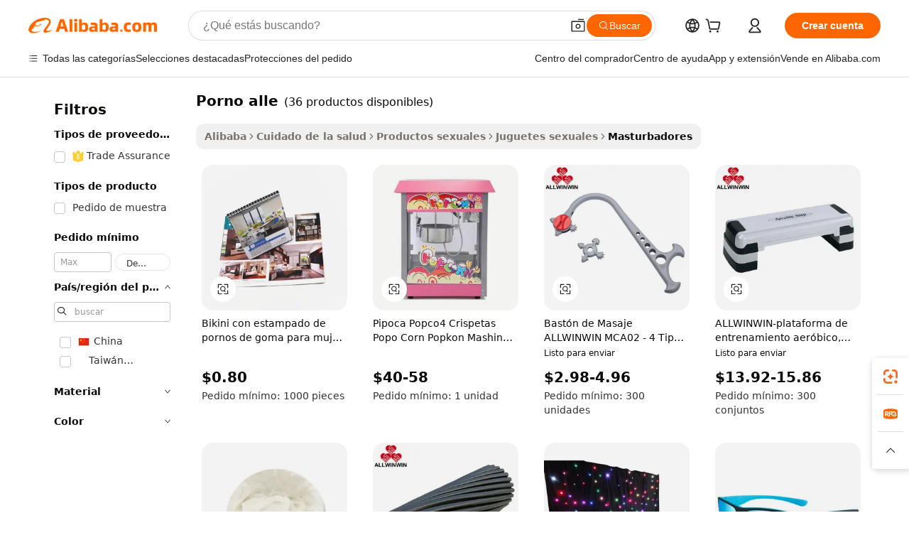

--- FILE ---
content_type: text/html;charset=UTF-8
request_url: https://spanish.alibaba.com/g/porno-alle.html
body_size: 111538
content:

<!-- screen_content -->

    <!-- tangram:5410 begin-->
    <!-- tangram:529998 begin-->
    
<!DOCTYPE html>
<html lang="es" dir="ltr">
  <head>
        <script>
      window.__BB = {
        scene: window.__bb_scene || 'traffic-free-goods'
      };
      window.__BB.BB_CWV_IGNORE = {
          lcp_element: ['#icbu-buyer-pc-top-banner'],
          lcp_url: [],
        };
      window._timing = {}
      window._timing.first_start = Date.now();
      window.needLoginInspiration = Boolean(false);
      // 变量用于标记页面首次可见时间
      let firstVisibleTime = null;
      if (typeof document.hidden !== 'undefined') {
        // 页面首次加载时直接统计
        if (!document.hidden) {
          firstVisibleTime = Date.now();
          window.__BB_timex = 1
        } else {
          // 页面不可见时监听 visibilitychange 事件
          document.addEventListener('visibilitychange', () => {
            if (!document.hidden) {
              firstVisibleTime = Date.now();
              window.__BB_timex = firstVisibleTime - window.performance.timing.navigationStart
              window.__BB.firstVisibleTime = window.__BB_timex
              console.log("Page became visible after "+ window.__BB_timex + " ms");
            }
          }, { once: true });  // 确保只触发一次
        }
      } else {
        console.warn('Page Visibility API is not supported in this browser.');
      }
    </script>
        <meta name="data-spm" content="a2700">
        <meta name="aplus-xplug" content="NONE">
        <meta name="aplus-icbu-disable-umid" content="1">
        <meta name="google-translate-customization" content="9de59014edaf3b99-22e1cf3b5ca21786-g00bb439a5e9e5f8f-f">
    <meta name="yandex-verification" content="25a76ba8e4443bb3" />
    <meta name="msvalidate.01" content="E3FBF0E89B724C30844BF17C59608E8F" />
    <meta name="viewport" content="width=device-width, initial-scale=1.0, maximum-scale=5.0, user-scalable=yes">
        <link rel="preconnect" href="https://s.alicdn.com/" crossorigin>
    <link rel="dns-prefetch" href="https://s.alicdn.com">
                        <link rel="preload" href="https://s.alicdn.com/@g/alilog/??aplus_plugin_icbufront/index.js,mlog/aplus_v2.js" as="script">
        <link rel="preload" href="https://s.alicdn.com/@img/imgextra/i2/O1CN0153JdbU26g4bILVOyC_!!6000000007690-2-tps-418-58.png" as="image">
        <script>
            window.__APLUS_ABRATE__ = {
        perf_group: 'base64cached',
        scene: "traffic-free-goods",
      };
    </script>
    <meta name="aplus-mmstat-timeout" content="15000">
        <meta content="text/html; charset=utf-8" http-equiv="Content-Type">
          <title>Innovador porno alle para Máxima Satisfacción y Comodidad</title>
      <meta name="keywords" content="windows all in one computer,all in one,all women's purse">
      <meta name="description" content="Porno alle incorpora elementos innovadores que garantizan un placer completo durante la experiencia. Descubre conjuntos de soluciones premium que combinan alta satisfacción con características de operación discreta.">
            <meta name="pagetiming-rate" content="9">
      <meta name="pagetiming-resource-rate" content="4">
                    <link rel="canonical" href="https://spanish.alibaba.com/g/porno-alle.html">
                              <link rel="alternate" hreflang="fr" href="https://french.alibaba.com/g/porno-alle.html">
                  <link rel="alternate" hreflang="de" href="https://german.alibaba.com/g/porno-alle.html">
                  <link rel="alternate" hreflang="pt" href="https://portuguese.alibaba.com/g/porno-alle.html">
                  <link rel="alternate" hreflang="it" href="https://italian.alibaba.com/g/porno-alle.html">
                  <link rel="alternate" hreflang="es" href="https://spanish.alibaba.com/g/porno-alle.html">
                  <link rel="alternate" hreflang="ru" href="https://russian.alibaba.com/g/porno-alle.html">
                  <link rel="alternate" hreflang="ko" href="https://korean.alibaba.com/g/porno-alle.html">
                  <link rel="alternate" hreflang="ar" href="https://arabic.alibaba.com/g/porno-alle.html">
                  <link rel="alternate" hreflang="ja" href="https://japanese.alibaba.com/g/porno-alle.html">
                  <link rel="alternate" hreflang="tr" href="https://turkish.alibaba.com/g/porno-alle.html">
                  <link rel="alternate" hreflang="th" href="https://thai.alibaba.com/g/porno-alle.html">
                  <link rel="alternate" hreflang="vi" href="https://vietnamese.alibaba.com/g/porno-alle.html">
                  <link rel="alternate" hreflang="nl" href="https://dutch.alibaba.com/g/porno-alle.html">
                  <link rel="alternate" hreflang="he" href="https://hebrew.alibaba.com/g/porno-alle.html">
                  <link rel="alternate" hreflang="id" href="https://indonesian.alibaba.com/g/porno-alle.html">
                  <link rel="alternate" hreflang="hi" href="https://hindi.alibaba.com/g/porno-alle.html">
                  <link rel="alternate" hreflang="en" href="https://www.alibaba.com/showroom/porno-alle.html">
                  <link rel="alternate" hreflang="zh" href="https://chinese.alibaba.com/g/porno-alle.html">
                  <link rel="alternate" hreflang="x-default" href="https://www.alibaba.com/showroom/porno-alle.html">
                                        <script>
      // Aplus 配置自动打点
      var queue = window.goldlog_queue || (window.goldlog_queue = []);
      var tags = ["button", "a", "div", "span", "i", "svg", "input", "li", "tr"];
      queue.push(
        {
          action: 'goldlog.appendMetaInfo',
          arguments: [
            'aplus-auto-exp',
            [
              {
                logkey: '/sc.ug_msite.new_product_exp',
                cssSelector: '[data-spm-exp]',
                props: ["data-spm-exp"],
              },
              {
                logkey: '/sc.ug_pc.seolist_product_exp',
                cssSelector: '.traffic-card-gallery',
                props: ["data-spm-exp"],
              }
            ]
          ]
        }
      )
      queue.push({
        action: 'goldlog.setMetaInfo',
        arguments: ['aplus-auto-clk', JSON.stringify(tags.map(tag =>({
          "logkey": "/sc.ug_msite.new_product_clk",
          tag,
          "filter": "data-spm-clk",
          "props": ["data-spm-clk"]
        })))],
      });
    </script>
  </head>
  <div id="icbu-header"><div id="the-new-header" data-version="4.4.0" data-tnh-auto-exp="tnh-expose" data-scenes="search-products" style="position: relative;background-color: #fff;border-bottom: 1px solid #ddd;box-sizing: border-box; font-family:Inter,SF Pro Text,Roboto,Helvetica Neue,Helvetica,Tahoma,Arial,PingFang SC,Microsoft YaHei;"><div style="display: flex;align-items:center;height: 72px;min-width: 1200px;max-width: 1580px;margin: 0 auto;padding: 0 40px;box-sizing: border-box;"><img style="height: 29px; width: 209px;" src="https://s.alicdn.com/@img/imgextra/i2/O1CN0153JdbU26g4bILVOyC_!!6000000007690-2-tps-418-58.png" alt="" /></div><div style="min-width: 1200px;max-width: 1580px;margin: 0 auto;overflow: hidden;font-size: 14px;display: flex;justify-content: space-between;padding: 0 40px;box-sizing: border-box;"><div style="display: flex; align-items: center; justify-content: space-between"><div style="position: relative; height: 36px; padding: 0 28px 0 20px">All categories</div><div style="position: relative; height: 36px; padding-right: 28px">Featured selections</div><div style="position: relative; height: 36px">Trade Assurance</div></div><div style="display: flex; align-items: center; justify-content: space-between"><div style="position: relative; height: 36px; padding-right: 28px">Buyer Central</div><div style="position: relative; height: 36px; padding-right: 28px">Help Center</div><div style="position: relative; height: 36px; padding-right: 28px">Get the app</div><div style="position: relative; height: 36px">Become a supplier</div></div></div></div></div></div>
  <body data-spm="7724857" style="min-height: calc(100vh + 1px)"><script 
id="beacon-aplus"   
src="//s.alicdn.com/@g/alilog/??aplus_plugin_icbufront/index.js,mlog/aplus_v2.js"
exparams="aplus=async&userid=&aplus&ali_beacon_id=&ali_apache_id=&ali_apache_track=&ali_apache_tracktmp=&eagleeye_traceid=21030b0017688762016208035e0fef&ip=3%2e14%2e85%2e149&dmtrack_c={ali%5fresin%5ftrace%3dse%5frst%3dnull%7csp%5fviewtype%3dY%7cset%3d3%7cser%3d1007%7cpageId%3d93c61fea453b46cda724b1eb0dc5fce3%7cm%5fpageid%3dnull%7cpvmi%3dcfbe39f4c26d4aa488a9a9db6a811ab0%7csek%5fsepd%3dporno%2balle%7csek%3dporno%2balle%7cse%5fpn%3d1%7cp4pid%3d544a86ee%2d9025%2d4254%2db0ae%2d01660af9ab3a%7csclkid%3dnull%7cforecast%5fpost%5fcate%3dnull%7cseo%5fnew%5fuser%5fflag%3dfalse%7ccategoryId%3d201198301%7cseo%5fsearch%5fmodel%5fupgrade%5fv2%3d2025070801%7cseo%5fmodule%5fcard%5f20240624%3d202406242%7clong%5ftext%5fgoogle%5ftranslate%5fv2%3d2407142%7cseo%5fcontent%5ftd%5fbottom%5ftext%5fupdate%5fkey%3d2025070801%7cseo%5fsearch%5fmodel%5fupgrade%5fv3%3d2025072201%7cseo%5fsearch%5fmodel%5fmulti%5fupgrade%5fv3%3d2025081101%7cdamo%5falt%5freplace%3dnull%7cwap%5fcross%3d2007659%7cwap%5fcs%5faction%3d2005494%7cAPP%5fVisitor%5fActive%3d26705%7cseo%5fshowroom%5fgoods%5fmix%3d2005244%7cseo%5fdefault%5fcached%5flong%5ftext%5ffrom%5fnew%5fkeyword%5fstep%3d2024122502%7cshowroom%5fgeneral%5ftemplate%3d2005292%7cwap%5fcs%5ftext%3dnull%7cstructured%5fdata%3d2025052702%7cseo%5fmulti%5fstyle%5ftext%5fupdate%3d2511181%7cpc%5fnew%5fheader%3dnull%7cseo%5fmeta%5fcate%5ftemplate%5fv1%3d2025042401%7cseo%5fmeta%5ftd%5fsearch%5fkeyword%5fstep%5fv1%3d2025040999%7cshowroom%5fft%5flong%5ftext%5fbaks%3d80802%7cAPP%5fGrowing%5fBuyer%5fHigh%5fIntent%5fActive%3d25488%7cshowroom%5fpc%5fv2019%3d2104%7cAPP%5fProspecting%5fBuyer%3d26712%7ccache%5fcontrol%3dnull%7cAPP%5fChurned%5fCore%5fBuyer%3d25463%7cseo%5fdefault%5fcached%5flong%5ftext%5fstep%3d24110802%7camp%5flighthouse%5fscore%5fimage%3d19657%7cseo%5fft%5ftranslate%5fgemini%3d25012003%7cwap%5fnode%5fssr%3d2015725%7cdataphant%5fopen%3d27030%7clongtext%5fmulti%5fstyle%5fexpand%5frussian%3d2510141%7cseo%5flongtext%5fgoogle%5fdata%5fsection%3d25021702%7cindustry%5fpopular%5ffloor%3dnull%7cwap%5fad%5fgoods%5fproduct%5finterval%3dnull%7cseo%5fgoods%5fbootom%5fwholesale%5flink%3d2486162%7cseo%5fkeyword%5faatest%3d18%7cseo%5fmiddle%5fwholesale%5flink%3dnull%7cft%5flong%5ftext%5fenpand%5fstep2%3d121602%7cseo%5fft%5flongtext%5fexpand%5fstep3%3d25012102%7cseo%5fwap%5fheadercard%3d2006288%7cAPP%5fChurned%5fInactive%5fVisitor%3d25497%7cAPP%5fGrowing%5fBuyer%5fHigh%5fIntent%5fInactive%3d25481%7cseo%5fmeta%5ftd%5fmulti%5fkey%3d2025061801%7ctop%5frecommend%5f20250120%3d202501201%7clongtext%5fmulti%5fstyle%5fexpand%5ffrench%5fcopy%3d25091802%7clongtext%5fmulti%5fstyle%5fexpand%5ffrench%5fcopy%5fcopy%3d25092502%7cseo%5ffloor%5fexp%3dnull%7cseo%5fshowroom%5falgo%5flink%3d17764%7cseo%5fmeta%5ftd%5faib%5fgeneral%5fkey%3d2025091901%7ccountry%5findustry%3d202311033%7cpc%5ffree%5fswitchtosearch%3d2020529%7cshowroom%5fft%5flong%5ftext%5fenpand%5fstep1%3d101102%7cseo%5fshowroom%5fnorel%3dnull%7cplp%5fstyle%5f25%5fpc%3d202505222%7cseo%5fggs%5flayer%3d10011%7cquery%5fmutil%5flang%5ftranslate%3d2025060300%7cAPP%5fChurned%5fBuyer%3d25468%7cstream%5frender%5fperf%5fopt%3d2309181%7cwap%5fgoods%3d2007383%7cseo%5fshowroom%5fsimilar%5f20240614%3d202406142%7cchinese%5fopen%3d6307%7cquery%5fgpt%5ftranslate%3d20240820%7cad%5fproduct%5finterval%3dnull%7camp%5fto%5fpwa%3d2007359%7cplp%5faib%5fmulti%5fai%5fmeta%3d20250401%7cwap%5fsupplier%5fcontent%3dnull%7cpc%5ffree%5frefactoring%3d20220315%7cAPP%5fGrowing%5fBuyer%5fInactive%3d25476%7csso%5foem%5ffloor%3dnull%7cseo%5fpc%5fnew%5fview%5f20240807%3d202408072%7cseo%5fbottom%5ftext%5fentity%5fkey%5fcopy%3d2025062400%7cstream%5frender%3d433763%7cseo%5fmodule%5fcard%5f20240424%3d202404241%7cseo%5ftitle%5freplace%5f20191226%3d5841%7clongtext%5fmulti%5fstyle%5fexpand%3d25090802%7cgoogleweblight%3d6516%7clighthouse%5fbase64%3d2005760%7cAPP%5fProspecting%5fBuyer%5fActive%3d26719%7cad%5fgoods%5fproduct%5finterval%3dnull%7cseo%5fbottom%5fdeep%5fextend%5fkw%5fkey%3d2025071101%7clongtext%5fmulti%5fstyle%5fexpand%5fturkish%3d25102802%7cilink%5fuv%3d20240911%7cwap%5flist%5fwakeup%3d2005832%7ctpp%5fcrosslink%5fpc%3d20205311%7cseo%5ftop%5fbooth%3d18501%7cAPP%5fGrowing%5fBuyer%5fLess%5fActive%3d25472%7cseo%5fsearch%5fmodel%5fupgrade%5frank%3d2025092401%7cgoodslayer%3d7977%7cft%5flong%5ftext%5ftranslate%5fexpand%5fstep1%3d24110802%7cseo%5fheaderstyle%5ftraffic%5fkey%5fv1%3d2025072100%7ccrosslink%5fswitch%3d2008141%7cp4p%5foutline%3d20240328%7cseo%5fmeta%5ftd%5faib%5fv2%5fkey%3d2025091801%7crts%5fmulti%3d2008404%7cAPP%5fVisitor%5fLess%5fActive%3d26698%7cplp%5fstyle%5f25%3d202505192%7ccdn%5fvm%3d2007368%7cwap%5fad%5fproduct%5finterval%3dnull%7cseo%5fsearch%5fmodel%5fmulti%5fupgrade%5frank%3d2025092401%7cpc%5fcard%5fshare%3d2025081201%7cAPP%5fGrowing%5fBuyer%5fHigh%5fIntent%5fLess%5fActive%3d25480%7cgoods%5ftitle%5fsubstitute%3d9617%7cwap%5fscreen%5fexp%3d2025081400%7creact%5fheader%5ftest%3d202502182%7cpc%5fcs%5fcolor%3d2005788%7cshowroom%5fft%5flong%5ftext%5ftest%3d72502%7cone%5ftap%5flogin%5fABTest%3d202308153%7cseo%5fhyh%5fshow%5ftags%3d9867%7cplp%5fstructured%5fdata%3d2508182%7cguide%5fdelete%3d2008526%7cseo%5findustry%5ftemplate%3dnull%7cseo%5fmeta%5ftd%5fmulti%5fes%5fkey%3d2025073101%7cseo%5fshowroom%5fdata%5fmix%3d19888%7csso%5ftop%5franking%5ffloor%3d20031%7cseo%5ftd%5fdeep%5fupgrade%5fkey%5fv3%3d2025081101%7cwap%5fue%5fone%3d2025111401%7cshowroom%5fto%5frts%5flink%3d2008480%7ccountrysearch%5ftest%3dnull%7cshowroom%5flist%5fnew%5farrival%3d2811002%7cchannel%5famp%5fto%5fpwa%3d2008435%7cseo%5fmulti%5fstyles%5flong%5ftext%3d2503172%7cseo%5fmeta%5ftext%5fmutli%5fcate%5ftemplate%5fv1%3d2025080801%7cseo%5fdefault%5fcached%5fmutil%5flong%5ftext%5fstep%3d24110436%7cseo%5faction%5fpoint%5ftype%3d22823%7cseo%5faib%5ftd%5flaunch%5f20240828%5fcopy%3d202408282%7cseo%5fshowroom%5fwholesale%5flink%3dnull%7cseo%5fperf%5fimprove%3d2023999%7cseo%5fwap%5flist%5fbounce%5f01%3d2063%7cseo%5fwap%5flist%5fbounce%5f02%3d2128%7cAPP%5fGrowing%5fBuyer%5fActive%3d25492%7cvideolayer%3dnull%7cvideo%5fplay%3d2006036%7cAPP%5fChurned%5fMember%5fInactive%3d25499%7cseo%5fgoogle%5fnew%5fstruct%3d438326%7ctpp%5ftrace%3dseoKeyword%2dseoKeyword%5fv3%2dproduct%2dPRODUCT%5fFAIL}&pageid=030e5595210301671768876201&hn=ensearchweb033003001103%2erg%2dus%2deast%2eus68&asid=AQAAAACp6G5pcH6+DgAAAACb3OFbggXrcg==&treq=&tres=" async>
</script>
            <style>body{background-color:white;}.no-scrollbar.il-sticky.il-top-0.il-max-h-\[100vh\].il-w-\[200px\].il-flex-shrink-0.il-flex-grow-0.il-overflow-y-scroll{background-color:#FFF;padding-left:12px}</style>
                    <!-- tangram:530006 begin-->
<!--  -->
 <style>
   @keyframes il-spin {
     to {
       transform: rotate(360deg);
     }
   }
   @keyframes il-pulse {
     50% {
       opacity: 0.5;
     }
   }
   .traffic-card-gallery {display: flex;position: relative;flex-direction: column;justify-content: flex-start;border-radius: 0.5rem;background-color: #fff;padding: 0.5rem 0.5rem 1rem;overflow: hidden;font-size: 0.75rem;line-height: 1rem;}
   .traffic-card-list {display: flex;position: relative;flex-direction: row;justify-content: flex-start;border-bottom-width: 1px;background-color: #fff;padding: 1rem;height: 292px;overflow: hidden;font-size: 0.75rem;line-height: 1rem;}
   .product-price {
     b {
       font-size: 22px;
     }
   }
   .skel-loading {
       animation: il-pulse 2s cubic-bezier(0.4, 0, 0.6, 1) infinite;background-color: hsl(60, 4.8%, 95.9%);
   }
 </style>
<div id="first-cached-card">
  <div style="box-sizing:border-box;display: flex;position: absolute;left: 0;right: 0;margin: 0 auto;z-index: 1;min-width: 1200px;max-width: 1580px;padding: 0.75rem 3.25rem 0;pointer-events: none;">
    <!--页面左侧区域-->
    <div style="width: 200px;padding-top: 1rem;padding-left:12px; background-color: #fff;border-radius: 0.25rem">
      <div class="skel-loading" style="height: 1.5rem;width: 50%;border-radius: 0.25rem;"></div>
      <div style="margin-top: 1rem;margin-bottom: 1rem;">
        <div class="skel-loading" style="height: 1rem;width: calc(100% * 5 / 6);"></div>
        <div
          class="skel-loading"
          style="margin-top: 1rem;height: 1rem;width: calc(100% * 8 / 12);"
        ></div>
        <div class="skel-loading" style="margin-top: 1rem;height: 1rem;width: 75%;"></div>
        <div
          class="skel-loading"
          style="margin-top: 1rem;height: 1rem;width: calc(100% * 7 / 12);"
        ></div>
      </div>
      <div class="skel-loading" style="height: 1.5rem;width: 50%;border-radius: 0.25rem;"></div>
      <div style="margin-top: 1rem;margin-bottom: 1rem;">
        <div class="skel-loading" style="height: 1rem;width: calc(100% * 5 / 6);"></div>
        <div
          class="skel-loading"
          style="margin-top: 1rem;height: 1rem;width: calc(100% * 8 / 12);"
        ></div>
        <div class="skel-loading" style="margin-top: 1rem;height: 1rem;width: 75%;"></div>
        <div
          class="skel-loading"
          style="margin-top: 1rem;height: 1rem;width: calc(100% * 7 / 12);"
        ></div>
      </div>
      <div class="skel-loading" style="height: 1.5rem;width: 50%;border-radius: 0.25rem;"></div>
      <div style="margin-top: 1rem;margin-bottom: 1rem;">
        <div class="skel-loading" style="height: 1rem;width: calc(100% * 5 / 6);"></div>
        <div
          class="skel-loading"
          style="margin-top: 1rem;height: 1rem;width: calc(100% * 8 / 12);"
        ></div>
        <div class="skel-loading" style="margin-top: 1rem;height: 1rem;width: 75%;"></div>
        <div
          class="skel-loading"
          style="margin-top: 1rem;height: 1rem;width: calc(100% * 7 / 12);"
        ></div>
      </div>
      <div class="skel-loading" style="height: 1.5rem;width: 50%;border-radius: 0.25rem;"></div>
      <div style="margin-top: 1rem;margin-bottom: 1rem;">
        <div class="skel-loading" style="height: 1rem;width: calc(100% * 5 / 6);"></div>
        <div
          class="skel-loading"
          style="margin-top: 1rem;height: 1rem;width: calc(100% * 8 / 12);"
        ></div>
        <div class="skel-loading" style="margin-top: 1rem;height: 1rem;width: 75%;"></div>
        <div
          class="skel-loading"
          style="margin-top: 1rem;height: 1rem;width: calc(100% * 7 / 12);"
        ></div>
      </div>
      <div class="skel-loading" style="height: 1.5rem;width: 50%;border-radius: 0.25rem;"></div>
      <div style="margin-top: 1rem;margin-bottom: 1rem;">
        <div class="skel-loading" style="height: 1rem;width: calc(100% * 5 / 6);"></div>
        <div
          class="skel-loading"
          style="margin-top: 1rem;height: 1rem;width: calc(100% * 8 / 12);"
        ></div>
        <div class="skel-loading" style="margin-top: 1rem;height: 1rem;width: 75%;"></div>
        <div
          class="skel-loading"
          style="margin-top: 1rem;height: 1rem;width: calc(100% * 7 / 12);"
        ></div>
      </div>
      <div class="skel-loading" style="height: 1.5rem;width: 50%;border-radius: 0.25rem;"></div>
      <div style="margin-top: 1rem;margin-bottom: 1rem;">
        <div class="skel-loading" style="height: 1rem;width: calc(100% * 5 / 6);"></div>
        <div
          class="skel-loading"
          style="margin-top: 1rem;height: 1rem;width: calc(100% * 8 / 12);"
        ></div>
        <div class="skel-loading" style="margin-top: 1rem;height: 1rem;width: 75%;"></div>
        <div
          class="skel-loading"
          style="margin-top: 1rem;height: 1rem;width: calc(100% * 7 / 12);"
        ></div>
      </div>
    </div>
    <!--页面主体区域-->
    <div style="flex: 1 1 0%; overflow: hidden;padding: 0.5rem 0.5rem 0.5rem 1.5rem">
      <div style="height: 1.25rem;margin-bottom: 1rem;"></div>
      <!-- keywords -->
      <div style="margin-bottom: 1rem;height: 1.75rem;font-weight: 700;font-size: 1.25rem;line-height: 1.75rem;"></div>
      <!-- longtext -->
            <div style="width: calc(25% - 0.9rem);pointer-events: auto">
        <div class="traffic-card-gallery">
          <!-- ProductImage -->
          <a href="//www.alibaba.com/product-detail/New-Bikini-Silvernecklace-Ladies-Booties-Butty_62023721335.html?from=SEO" target="_blank" style="position: relative;margin-bottom: 0.5rem;aspect-ratio: 1;overflow: hidden;border-radius: 0.5rem;">
            <div style="display: flex; overflow: hidden">
              <div style="position: relative;margin: 0;width: 100%;min-width: 0;flex-shrink: 0;flex-grow: 0;flex-basis: 100%;padding: 0;">
                <img style="position: relative; aspect-ratio: 1; width: 100%" src="[data-uri]" loading="eager" />
                <div style="position: absolute;left: 0;bottom: 0;right: 0;top: 0;background-color: #000;opacity: 0.05;"></div>
              </div>
            </div>
          </a>
          <div style="display: flex;flex: 1 1 0%;flex-direction: column;justify-content: space-between;">
            <div>
              <a class="skel-loading" style="margin-top: 0.5rem;display:inline-block;width:100%;height:1rem;" href="//www.alibaba.com/product-detail/New-Bikini-Silvernecklace-Ladies-Booties-Butty_62023721335.html" target="_blank"></a>
              <a class="skel-loading" style="margin-top: 0.125rem;display:inline-block;width:100%;height:1rem;" href="//www.alibaba.com/product-detail/New-Bikini-Silvernecklace-Ladies-Booties-Butty_62023721335.html" target="_blank"></a>
              <div class="skel-loading" style="margin-top: 0.25rem;height:1.625rem;width:75%"></div>
              <div class="skel-loading" style="margin-top: 0.5rem;height: 1rem;width:50%"></div>
              <div class="skel-loading" style="margin-top:0.25rem;height:1rem;width:25%"></div>
            </div>
          </div>

        </div>
      </div>

    </div>
  </div>
</div>
<!-- tangram:530006 end-->
            <style>.component-left-filter-callback{display:flex;position:relative;margin-top:10px;height:1200px}.component-left-filter-callback img{width:200px}.component-left-filter-callback i{position:absolute;top:5%;left:50%}.related-search-wrapper{padding:.5rem;--tw-bg-opacity: 1;background-color:#fff;background-color:rgba(255,255,255,var(--tw-bg-opacity, 1));border-width:1px;border-color:var(--input)}.related-search-wrapper .related-search-box{margin:12px 16px}.related-search-wrapper .related-search-box .related-search-title{display:inline;float:start;color:#666;word-wrap:break-word;margin-right:12px;width:13%}.related-search-wrapper .related-search-box .related-search-content{display:flex;flex-wrap:wrap}.related-search-wrapper .related-search-box .related-search-content .related-search-link{margin-right:12px;width:23%;overflow:hidden;color:#666;text-overflow:ellipsis;white-space:nowrap}.product-title img{margin-right:.5rem;display:inline-block;height:1rem;vertical-align:sub}.product-price b{font-size:22px}.similar-icon{position:absolute;bottom:12px;z-index:2;right:12px}.rfq-card{display:inline-block;position:relative;box-sizing:border-box;margin-bottom:36px}.rfq-card .rfq-card-content{display:flex;position:relative;flex-direction:column;align-items:flex-start;background-size:cover;background-color:#fff;padding:12px;width:100%;height:100%}.rfq-card .rfq-card-content .rfq-card-icon{margin-top:50px}.rfq-card .rfq-card-content .rfq-card-icon img{width:45px}.rfq-card .rfq-card-content .rfq-card-top-title{margin-top:14px;color:#222;font-weight:400;font-size:16px}.rfq-card .rfq-card-content .rfq-card-title{margin-top:24px;color:#333;font-weight:800;font-size:20px}.rfq-card .rfq-card-content .rfq-card-input-box{margin-top:24px;width:100%}.rfq-card .rfq-card-content .rfq-card-input-box textarea{box-sizing:border-box;border:1px solid #ddd;border-radius:4px;background-color:#fff;padding:9px 12px;width:100%;height:88px;resize:none;color:#666;font-weight:400;font-size:13px;font-family:inherit}.rfq-card .rfq-card-content .rfq-card-button{margin-top:24px;border:1px solid #666;border-radius:16px;background-color:#fff;width:67%;color:#000;font-weight:700;font-size:14px;line-height:30px;text-align:center}[data-modulename^=ProductList-] div{contain-intrinsic-size:auto 500px}.traffic-card-gallery:hover{--tw-shadow: 0px 2px 6px 2px rgba(0,0,0,.12157);--tw-shadow-colored: 0px 2px 6px 2px var(--tw-shadow-color);box-shadow:0 0 #0000,0 0 #0000,0 2px 6px 2px #0000001f;box-shadow:var(--tw-ring-offset-shadow, 0 0 rgba(0,0,0,0)),var(--tw-ring-shadow, 0 0 rgba(0,0,0,0)),var(--tw-shadow);z-index:10}.traffic-card-gallery{position:relative;display:flex;flex-direction:column;justify-content:flex-start;overflow:hidden;border-radius:.75rem;--tw-bg-opacity: 1;background-color:#fff;background-color:rgba(255,255,255,var(--tw-bg-opacity, 1));padding:.5rem;font-size:.75rem;line-height:1rem}.traffic-card-list{position:relative;display:flex;height:292px;flex-direction:row;justify-content:flex-start;overflow:hidden;border-bottom-width:1px;--tw-bg-opacity: 1;background-color:#fff;background-color:rgba(255,255,255,var(--tw-bg-opacity, 1));padding:1rem;font-size:.75rem;line-height:1rem}.traffic-card-g-industry:hover{--tw-shadow: 0 0 10px rgba(0,0,0,.1);--tw-shadow-colored: 0 0 10px var(--tw-shadow-color);box-shadow:0 0 #0000,0 0 #0000,0 0 10px #0000001a;box-shadow:var(--tw-ring-offset-shadow, 0 0 rgba(0,0,0,0)),var(--tw-ring-shadow, 0 0 rgba(0,0,0,0)),var(--tw-shadow)}.traffic-card-g-industry{position:relative;border-radius:var(--radius);--tw-bg-opacity: 1;background-color:#fff;background-color:rgba(255,255,255,var(--tw-bg-opacity, 1));padding:1.25rem .75rem .75rem;font-size:.875rem;line-height:1.25rem}.module-filter-section-wrapper{max-height:none!important;overflow-x:hidden}*,:before,:after{--tw-border-spacing-x: 0;--tw-border-spacing-y: 0;--tw-translate-x: 0;--tw-translate-y: 0;--tw-rotate: 0;--tw-skew-x: 0;--tw-skew-y: 0;--tw-scale-x: 1;--tw-scale-y: 1;--tw-pan-x: ;--tw-pan-y: ;--tw-pinch-zoom: ;--tw-scroll-snap-strictness: proximity;--tw-gradient-from-position: ;--tw-gradient-via-position: ;--tw-gradient-to-position: ;--tw-ordinal: ;--tw-slashed-zero: ;--tw-numeric-figure: ;--tw-numeric-spacing: ;--tw-numeric-fraction: ;--tw-ring-inset: ;--tw-ring-offset-width: 0px;--tw-ring-offset-color: #fff;--tw-ring-color: rgba(59, 130, 246, .5);--tw-ring-offset-shadow: 0 0 rgba(0,0,0,0);--tw-ring-shadow: 0 0 rgba(0,0,0,0);--tw-shadow: 0 0 rgba(0,0,0,0);--tw-shadow-colored: 0 0 rgba(0,0,0,0);--tw-blur: ;--tw-brightness: ;--tw-contrast: ;--tw-grayscale: ;--tw-hue-rotate: ;--tw-invert: ;--tw-saturate: ;--tw-sepia: ;--tw-drop-shadow: ;--tw-backdrop-blur: ;--tw-backdrop-brightness: ;--tw-backdrop-contrast: ;--tw-backdrop-grayscale: ;--tw-backdrop-hue-rotate: ;--tw-backdrop-invert: ;--tw-backdrop-opacity: ;--tw-backdrop-saturate: ;--tw-backdrop-sepia: ;--tw-contain-size: ;--tw-contain-layout: ;--tw-contain-paint: ;--tw-contain-style: }::backdrop{--tw-border-spacing-x: 0;--tw-border-spacing-y: 0;--tw-translate-x: 0;--tw-translate-y: 0;--tw-rotate: 0;--tw-skew-x: 0;--tw-skew-y: 0;--tw-scale-x: 1;--tw-scale-y: 1;--tw-pan-x: ;--tw-pan-y: ;--tw-pinch-zoom: ;--tw-scroll-snap-strictness: proximity;--tw-gradient-from-position: ;--tw-gradient-via-position: ;--tw-gradient-to-position: ;--tw-ordinal: ;--tw-slashed-zero: ;--tw-numeric-figure: ;--tw-numeric-spacing: ;--tw-numeric-fraction: ;--tw-ring-inset: ;--tw-ring-offset-width: 0px;--tw-ring-offset-color: #fff;--tw-ring-color: rgba(59, 130, 246, .5);--tw-ring-offset-shadow: 0 0 rgba(0,0,0,0);--tw-ring-shadow: 0 0 rgba(0,0,0,0);--tw-shadow: 0 0 rgba(0,0,0,0);--tw-shadow-colored: 0 0 rgba(0,0,0,0);--tw-blur: ;--tw-brightness: ;--tw-contrast: ;--tw-grayscale: ;--tw-hue-rotate: ;--tw-invert: ;--tw-saturate: ;--tw-sepia: ;--tw-drop-shadow: ;--tw-backdrop-blur: ;--tw-backdrop-brightness: ;--tw-backdrop-contrast: ;--tw-backdrop-grayscale: ;--tw-backdrop-hue-rotate: ;--tw-backdrop-invert: ;--tw-backdrop-opacity: ;--tw-backdrop-saturate: ;--tw-backdrop-sepia: ;--tw-contain-size: ;--tw-contain-layout: ;--tw-contain-paint: ;--tw-contain-style: }*,:before,:after{box-sizing:border-box;border-width:0;border-style:solid;border-color:#e5e7eb}:before,:after{--tw-content: ""}html,:host{line-height:1.5;-webkit-text-size-adjust:100%;-moz-tab-size:4;-o-tab-size:4;tab-size:4;font-family:ui-sans-serif,system-ui,-apple-system,Segoe UI,Roboto,Ubuntu,Cantarell,Noto Sans,sans-serif,"Apple Color Emoji","Segoe UI Emoji",Segoe UI Symbol,"Noto Color Emoji";font-feature-settings:normal;font-variation-settings:normal;-webkit-tap-highlight-color:transparent}body{margin:0;line-height:inherit}hr{height:0;color:inherit;border-top-width:1px}abbr:where([title]){text-decoration:underline;-webkit-text-decoration:underline dotted;text-decoration:underline dotted}h1,h2,h3,h4,h5,h6{font-size:inherit;font-weight:inherit}a{color:inherit;text-decoration:inherit}b,strong{font-weight:bolder}code,kbd,samp,pre{font-family:ui-monospace,SFMono-Regular,Menlo,Monaco,Consolas,Liberation Mono,Courier New,monospace;font-feature-settings:normal;font-variation-settings:normal;font-size:1em}small{font-size:80%}sub,sup{font-size:75%;line-height:0;position:relative;vertical-align:baseline}sub{bottom:-.25em}sup{top:-.5em}table{text-indent:0;border-color:inherit;border-collapse:collapse}button,input,optgroup,select,textarea{font-family:inherit;font-feature-settings:inherit;font-variation-settings:inherit;font-size:100%;font-weight:inherit;line-height:inherit;letter-spacing:inherit;color:inherit;margin:0;padding:0}button,select{text-transform:none}button,input:where([type=button]),input:where([type=reset]),input:where([type=submit]){-webkit-appearance:button;background-color:transparent;background-image:none}:-moz-focusring{outline:auto}:-moz-ui-invalid{box-shadow:none}progress{vertical-align:baseline}::-webkit-inner-spin-button,::-webkit-outer-spin-button{height:auto}[type=search]{-webkit-appearance:textfield;outline-offset:-2px}::-webkit-search-decoration{-webkit-appearance:none}::-webkit-file-upload-button{-webkit-appearance:button;font:inherit}summary{display:list-item}blockquote,dl,dd,h1,h2,h3,h4,h5,h6,hr,figure,p,pre{margin:0}fieldset{margin:0;padding:0}legend{padding:0}ol,ul,menu{list-style:none;margin:0;padding:0}dialog{padding:0}textarea{resize:vertical}input::-moz-placeholder,textarea::-moz-placeholder{opacity:1;color:#9ca3af}input::placeholder,textarea::placeholder{opacity:1;color:#9ca3af}button,[role=button]{cursor:pointer}:disabled{cursor:default}img,svg,video,canvas,audio,iframe,embed,object{display:block;vertical-align:middle}img,video{max-width:100%;height:auto}[hidden]:where(:not([hidden=until-found])){display:none}:root{--background: hsl(0, 0%, 100%);--foreground: hsl(20, 14.3%, 4.1%);--card: hsl(0, 0%, 100%);--card-foreground: hsl(20, 14.3%, 4.1%);--popover: hsl(0, 0%, 100%);--popover-foreground: hsl(20, 14.3%, 4.1%);--primary: hsl(24, 100%, 50%);--primary-foreground: hsl(60, 9.1%, 97.8%);--secondary: hsl(60, 4.8%, 95.9%);--secondary-foreground: #333;--muted: hsl(60, 4.8%, 95.9%);--muted-foreground: hsl(25, 5.3%, 44.7%);--accent: hsl(60, 4.8%, 95.9%);--accent-foreground: hsl(24, 9.8%, 10%);--destructive: hsl(0, 84.2%, 60.2%);--destructive-foreground: hsl(60, 9.1%, 97.8%);--border: hsl(20, 5.9%, 90%);--input: hsl(20, 5.9%, 90%);--ring: hsl(24.6, 95%, 53.1%);--radius: 1rem}.dark{--background: hsl(20, 14.3%, 4.1%);--foreground: hsl(60, 9.1%, 97.8%);--card: hsl(20, 14.3%, 4.1%);--card-foreground: hsl(60, 9.1%, 97.8%);--popover: hsl(20, 14.3%, 4.1%);--popover-foreground: hsl(60, 9.1%, 97.8%);--primary: hsl(20.5, 90.2%, 48.2%);--primary-foreground: hsl(60, 9.1%, 97.8%);--secondary: hsl(12, 6.5%, 15.1%);--secondary-foreground: hsl(60, 9.1%, 97.8%);--muted: hsl(12, 6.5%, 15.1%);--muted-foreground: hsl(24, 5.4%, 63.9%);--accent: hsl(12, 6.5%, 15.1%);--accent-foreground: hsl(60, 9.1%, 97.8%);--destructive: hsl(0, 72.2%, 50.6%);--destructive-foreground: hsl(60, 9.1%, 97.8%);--border: hsl(12, 6.5%, 15.1%);--input: hsl(12, 6.5%, 15.1%);--ring: hsl(20.5, 90.2%, 48.2%)}*{border-color:#e7e5e4;border-color:var(--border)}body{background-color:#fff;background-color:var(--background);color:#0c0a09;color:var(--foreground)}.il-sr-only{position:absolute;width:1px;height:1px;padding:0;margin:-1px;overflow:hidden;clip:rect(0,0,0,0);white-space:nowrap;border-width:0}.il-invisible{visibility:hidden}.il-fixed{position:fixed}.il-absolute{position:absolute}.il-relative{position:relative}.il-sticky{position:sticky}.il-inset-0{inset:0}.il--bottom-12{bottom:-3rem}.il--top-12{top:-3rem}.il-bottom-0{bottom:0}.il-bottom-2{bottom:.5rem}.il-bottom-3{bottom:.75rem}.il-bottom-4{bottom:1rem}.il-end-0{right:0}.il-end-2{right:.5rem}.il-end-3{right:.75rem}.il-end-4{right:1rem}.il-left-0{left:0}.il-left-3{left:.75rem}.il-right-0{right:0}.il-right-2{right:.5rem}.il-right-3{right:.75rem}.il-start-0{left:0}.il-start-1\/2{left:50%}.il-start-2{left:.5rem}.il-start-3{left:.75rem}.il-start-\[50\%\]{left:50%}.il-top-0{top:0}.il-top-1\/2{top:50%}.il-top-16{top:4rem}.il-top-4{top:1rem}.il-top-\[50\%\]{top:50%}.il-z-10{z-index:10}.il-z-50{z-index:50}.il-z-\[9999\]{z-index:9999}.il-col-span-4{grid-column:span 4 / span 4}.il-m-0{margin:0}.il-m-3{margin:.75rem}.il-m-auto{margin:auto}.il-mx-auto{margin-left:auto;margin-right:auto}.il-my-3{margin-top:.75rem;margin-bottom:.75rem}.il-my-5{margin-top:1.25rem;margin-bottom:1.25rem}.il-my-auto{margin-top:auto;margin-bottom:auto}.\!il-mb-4{margin-bottom:1rem!important}.il--mt-4{margin-top:-1rem}.il-mb-0{margin-bottom:0}.il-mb-1{margin-bottom:.25rem}.il-mb-2{margin-bottom:.5rem}.il-mb-3{margin-bottom:.75rem}.il-mb-4{margin-bottom:1rem}.il-mb-5{margin-bottom:1.25rem}.il-mb-6{margin-bottom:1.5rem}.il-mb-8{margin-bottom:2rem}.il-mb-\[-0\.75rem\]{margin-bottom:-.75rem}.il-mb-\[0\.125rem\]{margin-bottom:.125rem}.il-me-1{margin-right:.25rem}.il-me-2{margin-right:.5rem}.il-me-3{margin-right:.75rem}.il-me-auto{margin-right:auto}.il-mr-1{margin-right:.25rem}.il-mr-2{margin-right:.5rem}.il-ms-1{margin-left:.25rem}.il-ms-4{margin-left:1rem}.il-ms-5{margin-left:1.25rem}.il-ms-8{margin-left:2rem}.il-ms-\[\.375rem\]{margin-left:.375rem}.il-ms-auto{margin-left:auto}.il-mt-0{margin-top:0}.il-mt-0\.5{margin-top:.125rem}.il-mt-1{margin-top:.25rem}.il-mt-2{margin-top:.5rem}.il-mt-3{margin-top:.75rem}.il-mt-4{margin-top:1rem}.il-mt-6{margin-top:1.5rem}.il-line-clamp-1{overflow:hidden;display:-webkit-box;-webkit-box-orient:vertical;-webkit-line-clamp:1}.il-line-clamp-2{overflow:hidden;display:-webkit-box;-webkit-box-orient:vertical;-webkit-line-clamp:2}.il-line-clamp-6{overflow:hidden;display:-webkit-box;-webkit-box-orient:vertical;-webkit-line-clamp:6}.il-inline-block{display:inline-block}.il-inline{display:inline}.il-flex{display:flex}.il-inline-flex{display:inline-flex}.il-grid{display:grid}.il-aspect-square{aspect-ratio:1 / 1}.il-size-5{width:1.25rem;height:1.25rem}.il-h-1{height:.25rem}.il-h-10{height:2.5rem}.il-h-11{height:2.75rem}.il-h-20{height:5rem}.il-h-24{height:6rem}.il-h-3\.5{height:.875rem}.il-h-4{height:1rem}.il-h-40{height:10rem}.il-h-6{height:1.5rem}.il-h-8{height:2rem}.il-h-9{height:2.25rem}.il-h-\[150px\]{height:150px}.il-h-\[152px\]{height:152px}.il-h-\[18\.25rem\]{height:18.25rem}.il-h-\[292px\]{height:292px}.il-h-\[600px\]{height:600px}.il-h-auto{height:auto}.il-h-fit{height:-moz-fit-content;height:fit-content}.il-h-full{height:100%}.il-h-screen{height:100vh}.il-max-h-\[100vh\]{max-height:100vh}.il-w-1\/2{width:50%}.il-w-10{width:2.5rem}.il-w-10\/12{width:83.333333%}.il-w-4{width:1rem}.il-w-6{width:1.5rem}.il-w-64{width:16rem}.il-w-7\/12{width:58.333333%}.il-w-72{width:18rem}.il-w-8{width:2rem}.il-w-8\/12{width:66.666667%}.il-w-9{width:2.25rem}.il-w-9\/12{width:75%}.il-w-\[200px\]{width:200px}.il-w-\[84px\]{width:84px}.il-w-fit{width:-moz-fit-content;width:fit-content}.il-w-full{width:100%}.il-w-screen{width:100vw}.il-min-w-0{min-width:0px}.il-min-w-3{min-width:.75rem}.il-min-w-\[1200px\]{min-width:1200px}.il-max-w-\[1000px\]{max-width:1000px}.il-max-w-\[1580px\]{max-width:1580px}.il-max-w-full{max-width:100%}.il-max-w-lg{max-width:32rem}.il-flex-1{flex:1 1 0%}.il-flex-shrink-0,.il-shrink-0{flex-shrink:0}.il-flex-grow-0,.il-grow-0{flex-grow:0}.il-basis-24{flex-basis:6rem}.il-basis-full{flex-basis:100%}.il-origin-\[--radix-tooltip-content-transform-origin\]{transform-origin:var(--radix-tooltip-content-transform-origin)}.il--translate-x-1\/2{--tw-translate-x: -50%;transform:translate(-50%,var(--tw-translate-y)) rotate(var(--tw-rotate)) skew(var(--tw-skew-x)) skewY(var(--tw-skew-y)) scaleX(var(--tw-scale-x)) scaleY(var(--tw-scale-y));transform:translate(var(--tw-translate-x),var(--tw-translate-y)) rotate(var(--tw-rotate)) skew(var(--tw-skew-x)) skewY(var(--tw-skew-y)) scaleX(var(--tw-scale-x)) scaleY(var(--tw-scale-y))}.il--translate-y-1\/2{--tw-translate-y: -50%;transform:translate(var(--tw-translate-x),-50%) rotate(var(--tw-rotate)) skew(var(--tw-skew-x)) skewY(var(--tw-skew-y)) scaleX(var(--tw-scale-x)) scaleY(var(--tw-scale-y));transform:translate(var(--tw-translate-x),var(--tw-translate-y)) rotate(var(--tw-rotate)) skew(var(--tw-skew-x)) skewY(var(--tw-skew-y)) scaleX(var(--tw-scale-x)) scaleY(var(--tw-scale-y))}.il-translate-x-\[-50\%\]{--tw-translate-x: -50%;transform:translate(-50%,var(--tw-translate-y)) rotate(var(--tw-rotate)) skew(var(--tw-skew-x)) skewY(var(--tw-skew-y)) scaleX(var(--tw-scale-x)) scaleY(var(--tw-scale-y));transform:translate(var(--tw-translate-x),var(--tw-translate-y)) rotate(var(--tw-rotate)) skew(var(--tw-skew-x)) skewY(var(--tw-skew-y)) scaleX(var(--tw-scale-x)) scaleY(var(--tw-scale-y))}.il-translate-y-\[-50\%\]{--tw-translate-y: -50%;transform:translate(var(--tw-translate-x),-50%) rotate(var(--tw-rotate)) skew(var(--tw-skew-x)) skewY(var(--tw-skew-y)) scaleX(var(--tw-scale-x)) scaleY(var(--tw-scale-y));transform:translate(var(--tw-translate-x),var(--tw-translate-y)) rotate(var(--tw-rotate)) skew(var(--tw-skew-x)) skewY(var(--tw-skew-y)) scaleX(var(--tw-scale-x)) scaleY(var(--tw-scale-y))}.il-rotate-90{--tw-rotate: 90deg;transform:translate(var(--tw-translate-x),var(--tw-translate-y)) rotate(90deg) skew(var(--tw-skew-x)) skewY(var(--tw-skew-y)) scaleX(var(--tw-scale-x)) scaleY(var(--tw-scale-y));transform:translate(var(--tw-translate-x),var(--tw-translate-y)) rotate(var(--tw-rotate)) skew(var(--tw-skew-x)) skewY(var(--tw-skew-y)) scaleX(var(--tw-scale-x)) scaleY(var(--tw-scale-y))}@keyframes il-pulse{50%{opacity:.5}}.il-animate-pulse{animation:il-pulse 2s cubic-bezier(.4,0,.6,1) infinite}@keyframes il-spin{to{transform:rotate(360deg)}}.il-animate-spin{animation:il-spin 1s linear infinite}.il-cursor-pointer{cursor:pointer}.il-list-disc{list-style-type:disc}.il-grid-cols-2{grid-template-columns:repeat(2,minmax(0,1fr))}.il-grid-cols-4{grid-template-columns:repeat(4,minmax(0,1fr))}.il-flex-row{flex-direction:row}.il-flex-col{flex-direction:column}.il-flex-col-reverse{flex-direction:column-reverse}.il-flex-wrap{flex-wrap:wrap}.il-flex-nowrap{flex-wrap:nowrap}.il-items-start{align-items:flex-start}.il-items-center{align-items:center}.il-items-baseline{align-items:baseline}.il-justify-start{justify-content:flex-start}.il-justify-end{justify-content:flex-end}.il-justify-center{justify-content:center}.il-justify-between{justify-content:space-between}.il-gap-1{gap:.25rem}.il-gap-1\.5{gap:.375rem}.il-gap-10{gap:2.5rem}.il-gap-2{gap:.5rem}.il-gap-3{gap:.75rem}.il-gap-4{gap:1rem}.il-gap-8{gap:2rem}.il-gap-\[\.0938rem\]{gap:.0938rem}.il-gap-\[\.375rem\]{gap:.375rem}.il-gap-\[0\.125rem\]{gap:.125rem}.\!il-gap-x-5{-moz-column-gap:1.25rem!important;column-gap:1.25rem!important}.\!il-gap-y-5{row-gap:1.25rem!important}.il-space-y-1\.5>:not([hidden])~:not([hidden]){--tw-space-y-reverse: 0;margin-top:calc(.375rem * (1 - var(--tw-space-y-reverse)));margin-top:.375rem;margin-top:calc(.375rem * calc(1 - var(--tw-space-y-reverse)));margin-bottom:0rem;margin-bottom:calc(.375rem * var(--tw-space-y-reverse))}.il-space-y-4>:not([hidden])~:not([hidden]){--tw-space-y-reverse: 0;margin-top:calc(1rem * (1 - var(--tw-space-y-reverse)));margin-top:1rem;margin-top:calc(1rem * calc(1 - var(--tw-space-y-reverse)));margin-bottom:0rem;margin-bottom:calc(1rem * var(--tw-space-y-reverse))}.il-overflow-hidden{overflow:hidden}.il-overflow-y-auto{overflow-y:auto}.il-overflow-y-scroll{overflow-y:scroll}.il-truncate{overflow:hidden;text-overflow:ellipsis;white-space:nowrap}.il-text-ellipsis{text-overflow:ellipsis}.il-whitespace-normal{white-space:normal}.il-whitespace-nowrap{white-space:nowrap}.il-break-normal{word-wrap:normal;word-break:normal}.il-break-words{word-wrap:break-word}.il-break-all{word-break:break-all}.il-rounded{border-radius:.25rem}.il-rounded-2xl{border-radius:1rem}.il-rounded-\[0\.5rem\]{border-radius:.5rem}.il-rounded-\[1\.25rem\]{border-radius:1.25rem}.il-rounded-full{border-radius:9999px}.il-rounded-lg{border-radius:1rem;border-radius:var(--radius)}.il-rounded-md{border-radius:calc(1rem - 2px);border-radius:calc(var(--radius) - 2px)}.il-rounded-sm{border-radius:calc(1rem - 4px);border-radius:calc(var(--radius) - 4px)}.il-rounded-xl{border-radius:.75rem}.il-border,.il-border-\[1px\]{border-width:1px}.il-border-b,.il-border-b-\[1px\]{border-bottom-width:1px}.il-border-solid{border-style:solid}.il-border-none{border-style:none}.il-border-\[\#222\]{--tw-border-opacity: 1;border-color:#222;border-color:rgba(34,34,34,var(--tw-border-opacity, 1))}.il-border-\[\#DDD\]{--tw-border-opacity: 1;border-color:#ddd;border-color:rgba(221,221,221,var(--tw-border-opacity, 1))}.il-border-foreground{border-color:#0c0a09;border-color:var(--foreground)}.il-border-input{border-color:#e7e5e4;border-color:var(--input)}.il-bg-\[\#F8F8F8\]{--tw-bg-opacity: 1;background-color:#f8f8f8;background-color:rgba(248,248,248,var(--tw-bg-opacity, 1))}.il-bg-\[\#d9d9d963\]{background-color:#d9d9d963}.il-bg-accent{background-color:#f5f5f4;background-color:var(--accent)}.il-bg-background{background-color:#fff;background-color:var(--background)}.il-bg-black{--tw-bg-opacity: 1;background-color:#000;background-color:rgba(0,0,0,var(--tw-bg-opacity, 1))}.il-bg-black\/80{background-color:#000c}.il-bg-destructive{background-color:#ef4444;background-color:var(--destructive)}.il-bg-gray-300{--tw-bg-opacity: 1;background-color:#d1d5db;background-color:rgba(209,213,219,var(--tw-bg-opacity, 1))}.il-bg-muted{background-color:#f5f5f4;background-color:var(--muted)}.il-bg-orange-500{--tw-bg-opacity: 1;background-color:#f97316;background-color:rgba(249,115,22,var(--tw-bg-opacity, 1))}.il-bg-popover{background-color:#fff;background-color:var(--popover)}.il-bg-primary{background-color:#f60;background-color:var(--primary)}.il-bg-secondary{background-color:#f5f5f4;background-color:var(--secondary)}.il-bg-transparent{background-color:transparent}.il-bg-white{--tw-bg-opacity: 1;background-color:#fff;background-color:rgba(255,255,255,var(--tw-bg-opacity, 1))}.il-bg-opacity-80{--tw-bg-opacity: .8}.il-bg-cover{background-size:cover}.il-bg-no-repeat{background-repeat:no-repeat}.il-fill-black{fill:#000}.il-object-cover{-o-object-fit:cover;object-fit:cover}.il-p-0{padding:0}.il-p-1{padding:.25rem}.il-p-2{padding:.5rem}.il-p-3{padding:.75rem}.il-p-4{padding:1rem}.il-p-5{padding:1.25rem}.il-p-6{padding:1.5rem}.il-px-2{padding-left:.5rem;padding-right:.5rem}.il-px-3{padding-left:.75rem;padding-right:.75rem}.il-py-0\.5{padding-top:.125rem;padding-bottom:.125rem}.il-py-1\.5{padding-top:.375rem;padding-bottom:.375rem}.il-py-10{padding-top:2.5rem;padding-bottom:2.5rem}.il-py-2{padding-top:.5rem;padding-bottom:.5rem}.il-py-3{padding-top:.75rem;padding-bottom:.75rem}.il-pb-0{padding-bottom:0}.il-pb-3{padding-bottom:.75rem}.il-pb-4{padding-bottom:1rem}.il-pb-8{padding-bottom:2rem}.il-pe-0{padding-right:0}.il-pe-2{padding-right:.5rem}.il-pe-3{padding-right:.75rem}.il-pe-4{padding-right:1rem}.il-pe-6{padding-right:1.5rem}.il-pe-8{padding-right:2rem}.il-pe-\[12px\]{padding-right:12px}.il-pe-\[3\.25rem\]{padding-right:3.25rem}.il-pl-4{padding-left:1rem}.il-ps-0{padding-left:0}.il-ps-2{padding-left:.5rem}.il-ps-3{padding-left:.75rem}.il-ps-4{padding-left:1rem}.il-ps-6{padding-left:1.5rem}.il-ps-8{padding-left:2rem}.il-ps-\[12px\]{padding-left:12px}.il-ps-\[3\.25rem\]{padding-left:3.25rem}.il-pt-10{padding-top:2.5rem}.il-pt-4{padding-top:1rem}.il-pt-5{padding-top:1.25rem}.il-pt-6{padding-top:1.5rem}.il-pt-7{padding-top:1.75rem}.il-text-center{text-align:center}.il-text-start{text-align:left}.il-text-2xl{font-size:1.5rem;line-height:2rem}.il-text-base{font-size:1rem;line-height:1.5rem}.il-text-lg{font-size:1.125rem;line-height:1.75rem}.il-text-sm{font-size:.875rem;line-height:1.25rem}.il-text-xl{font-size:1.25rem;line-height:1.75rem}.il-text-xs{font-size:.75rem;line-height:1rem}.il-font-\[600\]{font-weight:600}.il-font-bold{font-weight:700}.il-font-medium{font-weight:500}.il-font-normal{font-weight:400}.il-font-semibold{font-weight:600}.il-leading-3{line-height:.75rem}.il-leading-4{line-height:1rem}.il-leading-\[1\.43\]{line-height:1.43}.il-leading-\[18px\]{line-height:18px}.il-leading-\[26px\]{line-height:26px}.il-leading-none{line-height:1}.il-tracking-tight{letter-spacing:-.025em}.il-text-\[\#00820D\]{--tw-text-opacity: 1;color:#00820d;color:rgba(0,130,13,var(--tw-text-opacity, 1))}.il-text-\[\#222\]{--tw-text-opacity: 1;color:#222;color:rgba(34,34,34,var(--tw-text-opacity, 1))}.il-text-\[\#444\]{--tw-text-opacity: 1;color:#444;color:rgba(68,68,68,var(--tw-text-opacity, 1))}.il-text-\[\#4B1D1F\]{--tw-text-opacity: 1;color:#4b1d1f;color:rgba(75,29,31,var(--tw-text-opacity, 1))}.il-text-\[\#767676\]{--tw-text-opacity: 1;color:#767676;color:rgba(118,118,118,var(--tw-text-opacity, 1))}.il-text-\[\#D04A0A\]{--tw-text-opacity: 1;color:#d04a0a;color:rgba(208,74,10,var(--tw-text-opacity, 1))}.il-text-\[\#F7421E\]{--tw-text-opacity: 1;color:#f7421e;color:rgba(247,66,30,var(--tw-text-opacity, 1))}.il-text-\[\#FF6600\]{--tw-text-opacity: 1;color:#f60;color:rgba(255,102,0,var(--tw-text-opacity, 1))}.il-text-\[\#f7421e\]{--tw-text-opacity: 1;color:#f7421e;color:rgba(247,66,30,var(--tw-text-opacity, 1))}.il-text-destructive-foreground{color:#fafaf9;color:var(--destructive-foreground)}.il-text-foreground{color:#0c0a09;color:var(--foreground)}.il-text-muted-foreground{color:#78716c;color:var(--muted-foreground)}.il-text-popover-foreground{color:#0c0a09;color:var(--popover-foreground)}.il-text-primary{color:#f60;color:var(--primary)}.il-text-primary-foreground{color:#fafaf9;color:var(--primary-foreground)}.il-text-secondary-foreground{color:#333;color:var(--secondary-foreground)}.il-text-white{--tw-text-opacity: 1;color:#fff;color:rgba(255,255,255,var(--tw-text-opacity, 1))}.il-underline{text-decoration-line:underline}.il-line-through{text-decoration-line:line-through}.il-underline-offset-4{text-underline-offset:4px}.il-opacity-5{opacity:.05}.il-opacity-70{opacity:.7}.il-shadow-\[0_2px_6px_2px_rgba\(0\,0\,0\,0\.12\)\]{--tw-shadow: 0 2px 6px 2px rgba(0,0,0,.12);--tw-shadow-colored: 0 2px 6px 2px var(--tw-shadow-color);box-shadow:0 0 #0000,0 0 #0000,0 2px 6px 2px #0000001f;box-shadow:var(--tw-ring-offset-shadow, 0 0 rgba(0,0,0,0)),var(--tw-ring-shadow, 0 0 rgba(0,0,0,0)),var(--tw-shadow)}.il-shadow-cards{--tw-shadow: 0 0 10px rgba(0,0,0,.1);--tw-shadow-colored: 0 0 10px var(--tw-shadow-color);box-shadow:0 0 #0000,0 0 #0000,0 0 10px #0000001a;box-shadow:var(--tw-ring-offset-shadow, 0 0 rgba(0,0,0,0)),var(--tw-ring-shadow, 0 0 rgba(0,0,0,0)),var(--tw-shadow)}.il-shadow-lg{--tw-shadow: 0 10px 15px -3px rgba(0, 0, 0, .1), 0 4px 6px -4px rgba(0, 0, 0, .1);--tw-shadow-colored: 0 10px 15px -3px var(--tw-shadow-color), 0 4px 6px -4px var(--tw-shadow-color);box-shadow:0 0 #0000,0 0 #0000,0 10px 15px -3px #0000001a,0 4px 6px -4px #0000001a;box-shadow:var(--tw-ring-offset-shadow, 0 0 rgba(0,0,0,0)),var(--tw-ring-shadow, 0 0 rgba(0,0,0,0)),var(--tw-shadow)}.il-shadow-md{--tw-shadow: 0 4px 6px -1px rgba(0, 0, 0, .1), 0 2px 4px -2px rgba(0, 0, 0, .1);--tw-shadow-colored: 0 4px 6px -1px var(--tw-shadow-color), 0 2px 4px -2px var(--tw-shadow-color);box-shadow:0 0 #0000,0 0 #0000,0 4px 6px -1px #0000001a,0 2px 4px -2px #0000001a;box-shadow:var(--tw-ring-offset-shadow, 0 0 rgba(0,0,0,0)),var(--tw-ring-shadow, 0 0 rgba(0,0,0,0)),var(--tw-shadow)}.il-outline-none{outline:2px solid transparent;outline-offset:2px}.il-outline-1{outline-width:1px}.il-ring-offset-background{--tw-ring-offset-color: var(--background)}.il-transition-colors{transition-property:color,background-color,border-color,text-decoration-color,fill,stroke;transition-timing-function:cubic-bezier(.4,0,.2,1);transition-duration:.15s}.il-transition-opacity{transition-property:opacity;transition-timing-function:cubic-bezier(.4,0,.2,1);transition-duration:.15s}.il-transition-transform{transition-property:transform;transition-timing-function:cubic-bezier(.4,0,.2,1);transition-duration:.15s}.il-duration-200{transition-duration:.2s}.il-duration-300{transition-duration:.3s}.il-ease-in-out{transition-timing-function:cubic-bezier(.4,0,.2,1)}@keyframes enter{0%{opacity:1;opacity:var(--tw-enter-opacity, 1);transform:translateZ(0) scaleZ(1) rotate(0);transform:translate3d(var(--tw-enter-translate-x, 0),var(--tw-enter-translate-y, 0),0) scale3d(var(--tw-enter-scale, 1),var(--tw-enter-scale, 1),var(--tw-enter-scale, 1)) rotate(var(--tw-enter-rotate, 0))}}@keyframes exit{to{opacity:1;opacity:var(--tw-exit-opacity, 1);transform:translateZ(0) scaleZ(1) rotate(0);transform:translate3d(var(--tw-exit-translate-x, 0),var(--tw-exit-translate-y, 0),0) scale3d(var(--tw-exit-scale, 1),var(--tw-exit-scale, 1),var(--tw-exit-scale, 1)) rotate(var(--tw-exit-rotate, 0))}}.il-animate-in{animation-name:enter;animation-duration:.15s;--tw-enter-opacity: initial;--tw-enter-scale: initial;--tw-enter-rotate: initial;--tw-enter-translate-x: initial;--tw-enter-translate-y: initial}.il-fade-in-0{--tw-enter-opacity: 0}.il-zoom-in-95{--tw-enter-scale: .95}.il-duration-200{animation-duration:.2s}.il-duration-300{animation-duration:.3s}.il-ease-in-out{animation-timing-function:cubic-bezier(.4,0,.2,1)}.no-scrollbar::-webkit-scrollbar{display:none}.no-scrollbar{-ms-overflow-style:none;scrollbar-width:none}.longtext-style-inmodel h2{margin-bottom:.5rem;margin-top:1rem;font-size:1rem;line-height:1.5rem;font-weight:700}.first-of-type\:il-ms-4:first-of-type{margin-left:1rem}.hover\:il-bg-\[\#f4f4f4\]:hover{--tw-bg-opacity: 1;background-color:#f4f4f4;background-color:rgba(244,244,244,var(--tw-bg-opacity, 1))}.hover\:il-bg-accent:hover{background-color:#f5f5f4;background-color:var(--accent)}.hover\:il-text-accent-foreground:hover{color:#1c1917;color:var(--accent-foreground)}.hover\:il-text-foreground:hover{color:#0c0a09;color:var(--foreground)}.hover\:il-underline:hover{text-decoration-line:underline}.hover\:il-opacity-100:hover{opacity:1}.hover\:il-opacity-90:hover{opacity:.9}.focus\:il-outline-none:focus{outline:2px solid transparent;outline-offset:2px}.focus\:il-ring-2:focus{--tw-ring-offset-shadow: var(--tw-ring-inset) 0 0 0 var(--tw-ring-offset-width) var(--tw-ring-offset-color);--tw-ring-shadow: var(--tw-ring-inset) 0 0 0 calc(2px + var(--tw-ring-offset-width)) var(--tw-ring-color);box-shadow:var(--tw-ring-offset-shadow),var(--tw-ring-shadow),0 0 #0000;box-shadow:var(--tw-ring-offset-shadow),var(--tw-ring-shadow),var(--tw-shadow, 0 0 rgba(0,0,0,0))}.focus\:il-ring-ring:focus{--tw-ring-color: var(--ring)}.focus\:il-ring-offset-2:focus{--tw-ring-offset-width: 2px}.focus-visible\:il-outline-none:focus-visible{outline:2px solid transparent;outline-offset:2px}.focus-visible\:il-ring-2:focus-visible{--tw-ring-offset-shadow: var(--tw-ring-inset) 0 0 0 var(--tw-ring-offset-width) var(--tw-ring-offset-color);--tw-ring-shadow: var(--tw-ring-inset) 0 0 0 calc(2px + var(--tw-ring-offset-width)) var(--tw-ring-color);box-shadow:var(--tw-ring-offset-shadow),var(--tw-ring-shadow),0 0 #0000;box-shadow:var(--tw-ring-offset-shadow),var(--tw-ring-shadow),var(--tw-shadow, 0 0 rgba(0,0,0,0))}.focus-visible\:il-ring-ring:focus-visible{--tw-ring-color: var(--ring)}.focus-visible\:il-ring-offset-2:focus-visible{--tw-ring-offset-width: 2px}.active\:il-bg-primary:active{background-color:#f60;background-color:var(--primary)}.active\:il-bg-white:active{--tw-bg-opacity: 1;background-color:#fff;background-color:rgba(255,255,255,var(--tw-bg-opacity, 1))}.disabled\:il-pointer-events-none:disabled{pointer-events:none}.disabled\:il-opacity-10:disabled{opacity:.1}.il-group:hover .group-hover\:il-visible{visibility:visible}.il-group:hover .group-hover\:il-scale-110{--tw-scale-x: 1.1;--tw-scale-y: 1.1;transform:translate(var(--tw-translate-x),var(--tw-translate-y)) rotate(var(--tw-rotate)) skew(var(--tw-skew-x)) skewY(var(--tw-skew-y)) scaleX(1.1) scaleY(1.1);transform:translate(var(--tw-translate-x),var(--tw-translate-y)) rotate(var(--tw-rotate)) skew(var(--tw-skew-x)) skewY(var(--tw-skew-y)) scaleX(var(--tw-scale-x)) scaleY(var(--tw-scale-y))}.il-group:hover .group-hover\:il-underline{text-decoration-line:underline}.data-\[state\=open\]\:il-animate-in[data-state=open]{animation-name:enter;animation-duration:.15s;--tw-enter-opacity: initial;--tw-enter-scale: initial;--tw-enter-rotate: initial;--tw-enter-translate-x: initial;--tw-enter-translate-y: initial}.data-\[state\=closed\]\:il-animate-out[data-state=closed]{animation-name:exit;animation-duration:.15s;--tw-exit-opacity: initial;--tw-exit-scale: initial;--tw-exit-rotate: initial;--tw-exit-translate-x: initial;--tw-exit-translate-y: initial}.data-\[state\=closed\]\:il-fade-out-0[data-state=closed]{--tw-exit-opacity: 0}.data-\[state\=open\]\:il-fade-in-0[data-state=open]{--tw-enter-opacity: 0}.data-\[state\=closed\]\:il-zoom-out-95[data-state=closed]{--tw-exit-scale: .95}.data-\[state\=open\]\:il-zoom-in-95[data-state=open]{--tw-enter-scale: .95}.data-\[side\=bottom\]\:il-slide-in-from-top-2[data-side=bottom]{--tw-enter-translate-y: -.5rem}.data-\[side\=left\]\:il-slide-in-from-right-2[data-side=left]{--tw-enter-translate-x: .5rem}.data-\[side\=right\]\:il-slide-in-from-left-2[data-side=right]{--tw-enter-translate-x: -.5rem}.data-\[side\=top\]\:il-slide-in-from-bottom-2[data-side=top]{--tw-enter-translate-y: .5rem}@media (min-width: 640px){.sm\:il-flex-row{flex-direction:row}.sm\:il-justify-end{justify-content:flex-end}.sm\:il-gap-2\.5{gap:.625rem}.sm\:il-space-x-2>:not([hidden])~:not([hidden]){--tw-space-x-reverse: 0;margin-right:0rem;margin-right:calc(.5rem * var(--tw-space-x-reverse));margin-left:calc(.5rem * (1 - var(--tw-space-x-reverse)));margin-left:.5rem;margin-left:calc(.5rem * calc(1 - var(--tw-space-x-reverse)))}.sm\:il-rounded-lg{border-radius:1rem;border-radius:var(--radius)}.sm\:il-text-left{text-align:left}}.rtl\:il-translate-x-\[50\%\]:where([dir=rtl],[dir=rtl] *){--tw-translate-x: 50%;transform:translate(50%,var(--tw-translate-y)) rotate(var(--tw-rotate)) skew(var(--tw-skew-x)) skewY(var(--tw-skew-y)) scaleX(var(--tw-scale-x)) scaleY(var(--tw-scale-y));transform:translate(var(--tw-translate-x),var(--tw-translate-y)) rotate(var(--tw-rotate)) skew(var(--tw-skew-x)) skewY(var(--tw-skew-y)) scaleX(var(--tw-scale-x)) scaleY(var(--tw-scale-y))}.rtl\:il-scale-\[-1\]:where([dir=rtl],[dir=rtl] *){--tw-scale-x: -1;--tw-scale-y: -1;transform:translate(var(--tw-translate-x),var(--tw-translate-y)) rotate(var(--tw-rotate)) skew(var(--tw-skew-x)) skewY(var(--tw-skew-y)) scaleX(-1) scaleY(-1);transform:translate(var(--tw-translate-x),var(--tw-translate-y)) rotate(var(--tw-rotate)) skew(var(--tw-skew-x)) skewY(var(--tw-skew-y)) scaleX(var(--tw-scale-x)) scaleY(var(--tw-scale-y))}.rtl\:il-scale-x-\[-1\]:where([dir=rtl],[dir=rtl] *){--tw-scale-x: -1;transform:translate(var(--tw-translate-x),var(--tw-translate-y)) rotate(var(--tw-rotate)) skew(var(--tw-skew-x)) skewY(var(--tw-skew-y)) scaleX(-1) scaleY(var(--tw-scale-y));transform:translate(var(--tw-translate-x),var(--tw-translate-y)) rotate(var(--tw-rotate)) skew(var(--tw-skew-x)) skewY(var(--tw-skew-y)) scaleX(var(--tw-scale-x)) scaleY(var(--tw-scale-y))}.rtl\:il-flex-row-reverse:where([dir=rtl],[dir=rtl] *){flex-direction:row-reverse}.\[\&\>svg\]\:il-size-3\.5>svg{width:.875rem;height:.875rem}
</style>
            <style>.switch-to-popover-trigger{position:relative}.switch-to-popover-trigger .switch-to-popover-content{position:absolute;left:50%;z-index:9999;cursor:default}html[dir=rtl] .switch-to-popover-trigger .switch-to-popover-content{left:auto;right:50%}.switch-to-popover-trigger .switch-to-popover-content .down-arrow{width:0;height:0;border-left:11px solid transparent;border-right:11px solid transparent;border-bottom:12px solid #222;transform:translate(-50%);filter:drop-shadow(0 -2px 2px rgba(0,0,0,.05));z-index:1}html[dir=rtl] .switch-to-popover-trigger .switch-to-popover-content .down-arrow{transform:translate(50%)}.switch-to-popover-trigger .switch-to-popover-content .content-container{background-color:#222;border-radius:12px;padding:16px;color:#fff;transform:translate(-50%);width:320px;height:-moz-fit-content;height:fit-content;display:flex;justify-content:space-between;align-items:start}html[dir=rtl] .switch-to-popover-trigger .switch-to-popover-content .content-container{transform:translate(50%)}.switch-to-popover-trigger .switch-to-popover-content .content-container .content .title{font-size:14px;line-height:18px;font-weight:400}.switch-to-popover-trigger .switch-to-popover-content .content-container .actions{display:flex;justify-content:start;align-items:center;gap:12px;margin-top:12px}.switch-to-popover-trigger .switch-to-popover-content .content-container .actions .switch-button{background-color:#fff;color:#222;border-radius:999px;padding:4px 8px;font-weight:600;font-size:12px;line-height:16px;cursor:pointer}.switch-to-popover-trigger .switch-to-popover-content .content-container .actions .choose-another-button{color:#fff;padding:4px 8px;font-weight:600;font-size:12px;line-height:16px;cursor:pointer}.switch-to-popover-trigger .switch-to-popover-content .content-container .close-button{cursor:pointer}.tnh-message-content .tnh-messages-nodata .tnh-messages-nodata-info .img{width:100%;height:101px;margin-top:40px;margin-bottom:20px;background:url(https://s.alicdn.com/@img/imgextra/i4/O1CN01lnw1WK1bGeXDIoBnB_!!6000000003438-2-tps-399-303.png) no-repeat center center;background-size:133px 101px}#popup-root .functional-content .thirdpart-login .icon-facebook{background-image:url(https://s.alicdn.com/@img/imgextra/i1/O1CN01hUG9f21b67dGOuB2W_!!6000000003415-55-tps-40-40.svg)}#popup-root .functional-content .thirdpart-login .icon-google{background-image:url(https://s.alicdn.com/@img/imgextra/i1/O1CN01Qd3ZsM1C2aAxLHO2h_!!6000000000023-2-tps-120-120.png)}#popup-root .functional-content .thirdpart-login .icon-linkedin{background-image:url(https://s.alicdn.com/@img/imgextra/i1/O1CN01qVG1rv1lNCYkhep7t_!!6000000004806-55-tps-40-40.svg)}.tnh-logo{z-index:9999;display:flex;flex-shrink:0;width:185px;height:22px;background:url(https://s.alicdn.com/@img/imgextra/i2/O1CN0153JdbU26g4bILVOyC_!!6000000007690-2-tps-418-58.png) no-repeat 0 0;background-size:auto 22px;cursor:pointer}html[dir=rtl] .tnh-logo{background:url(https://s.alicdn.com/@img/imgextra/i2/O1CN0153JdbU26g4bILVOyC_!!6000000007690-2-tps-418-58.png) no-repeat 100% 0}.tnh-new-logo{width:185px;background:url(https://s.alicdn.com/@img/imgextra/i1/O1CN01e5zQ2S1cAWz26ivMo_!!6000000003560-2-tps-920-110.png) no-repeat 0 0;background-size:auto 22px;height:22px}html[dir=rtl] .tnh-new-logo{background:url(https://s.alicdn.com/@img/imgextra/i1/O1CN01e5zQ2S1cAWz26ivMo_!!6000000003560-2-tps-920-110.png) no-repeat 100% 0}.source-in-europe{display:flex;gap:32px;padding:0 10px}.source-in-europe .divider{flex-shrink:0;width:1px;background-color:#ddd}.source-in-europe .sie_info{flex-shrink:0;width:520px}.source-in-europe .sie_info .sie_info-logo{display:inline-block!important;height:28px}.source-in-europe .sie_info .sie_info-title{margin-top:24px;font-weight:700;font-size:20px;line-height:26px}.source-in-europe .sie_info .sie_info-description{margin-top:8px;font-size:14px;line-height:18px}.source-in-europe .sie_info .sie_info-sell-list{margin-top:24px;display:flex;flex-wrap:wrap;justify-content:space-between;gap:16px}.source-in-europe .sie_info .sie_info-sell-list-item{width:calc(50% - 8px);display:flex;align-items:center;padding:20px 16px;gap:12px;border-radius:12px;font-size:14px;line-height:18px;font-weight:600}.source-in-europe .sie_info .sie_info-sell-list-item img{width:28px;height:28px}.source-in-europe .sie_info .sie_info-btn{display:inline-block;min-width:240px;margin-top:24px;margin-bottom:30px;padding:13px 24px;background-color:#f60;opacity:.9;color:#fff!important;border-radius:99px;font-size:16px;font-weight:600;line-height:22px;-webkit-text-decoration:none;text-decoration:none;text-align:center;cursor:pointer;border:none}.source-in-europe .sie_info .sie_info-btn:hover{opacity:1}.source-in-europe .sie_cards{display:flex;flex-grow:1}.source-in-europe .sie_cards .sie_cards-product-list{display:flex;flex-grow:1;flex-wrap:wrap;justify-content:space-between;gap:32px 16px;max-height:376px;overflow:hidden}.source-in-europe .sie_cards .sie_cards-product-list.lt-14{justify-content:flex-start}.source-in-europe .sie_cards .sie_cards-product{width:110px;height:172px;display:flex;flex-direction:column;align-items:center;color:#222;box-sizing:border-box}.source-in-europe .sie_cards .sie_cards-product .img{display:flex;justify-content:center;align-items:center;position:relative;width:88px;height:88px;overflow:hidden;border-radius:88px}.source-in-europe .sie_cards .sie_cards-product .img img{width:88px;height:88px;-o-object-fit:cover;object-fit:cover}.source-in-europe .sie_cards .sie_cards-product .img:after{content:"";background-color:#0000001a;position:absolute;left:0;top:0;width:100%;height:100%}html[dir=rtl] .source-in-europe .sie_cards .sie_cards-product .img:after{left:auto;right:0}.source-in-europe .sie_cards .sie_cards-product .text{font-size:12px;line-height:16px;display:-webkit-box;overflow:hidden;text-overflow:ellipsis;-webkit-box-orient:vertical;-webkit-line-clamp:1}.source-in-europe .sie_cards .sie_cards-product .sie_cards-product-title{margin-top:12px;color:#222}.source-in-europe .sie_cards .sie_cards-product .sie_cards-product-sell,.source-in-europe .sie_cards .sie_cards-product .sie_cards-product-country-list{margin-top:4px;color:#767676}.source-in-europe .sie_cards .sie_cards-product .sie_cards-product-country-list{display:flex;gap:8px}.source-in-europe .sie_cards .sie_cards-product .sie_cards-product-country-list.one-country{gap:4px}.source-in-europe .sie_cards .sie_cards-product .sie_cards-product-country-list img{width:18px;height:13px}.source-in-europe.source-in-europe-europages .sie_info-btn{background-color:#7faf0d}.source-in-europe.source-in-europe-europages .sie_info-sell-list-item{background-color:#f2f7e7}.source-in-europe.source-in-europe-europages .sie_card{background:#7faf0d0d}.source-in-europe.source-in-europe-wlw .sie_info-btn{background-color:#0060df}.source-in-europe.source-in-europe-wlw .sie_info-sell-list-item{background-color:#f1f5fc}.source-in-europe.source-in-europe-wlw .sie_card{background:#0060df0d}.whatsapp-widget-content{display:flex;justify-content:space-between;gap:32px;align-items:center;width:100%;height:100%}.whatsapp-widget-content-left{display:flex;flex-direction:column;align-items:flex-start;gap:20px;flex:1 0 0;max-width:720px}.whatsapp-widget-content-left-image{width:138px;height:32px}.whatsapp-widget-content-left-content-title{color:#222;font-family:Inter;font-size:32px;font-style:normal;font-weight:700;line-height:42px;letter-spacing:0;margin-bottom:8px}.whatsapp-widget-content-left-content-info{color:#666;font-family:Inter;font-size:20px;font-style:normal;font-weight:400;line-height:26px;letter-spacing:0}.whatsapp-widget-content-left-button{display:flex;height:48px;padding:0 20px;justify-content:center;align-items:center;border-radius:24px;background:#d64000;overflow:hidden;color:#fff;text-align:center;text-overflow:ellipsis;font-family:Inter;font-size:16px;font-style:normal;font-weight:600;line-height:22px;line-height:var(--PC-Heading-S-line-height, 22px);letter-spacing:0;letter-spacing:var(--PC-Heading-S-tracking, 0)}.whatsapp-widget-content-right{display:flex;height:270px;flex-direction:row;align-items:center}.whatsapp-widget-content-right-QRCode{border-top-left-radius:20px;border-bottom-left-radius:20px;display:flex;height:270px;min-width:284px;padding:0 24px;flex-direction:column;justify-content:center;align-items:center;background:#ece8dd;gap:24px}html[dir=rtl] .whatsapp-widget-content-right-QRCode{border-radius:0 20px 20px 0}.whatsapp-widget-content-right-QRCode-container{width:144px;height:144px;padding:12px;border-radius:20px;background:#fff}.whatsapp-widget-content-right-QRCode-text{color:#767676;text-align:center;font-family:SF Pro Text;font-size:16px;font-style:normal;font-weight:400;line-height:19px;letter-spacing:0}.whatsapp-widget-content-right-image{border-top-right-radius:20px;border-bottom-right-radius:20px;width:270px;height:270px;aspect-ratio:1/1}html[dir=rtl] .whatsapp-widget-content-right-image{border-radius:20px 0 0 20px}.tnh-sub-tab{margin-left:28px;display:flex;flex-direction:row;gap:24px}html[dir=rtl] .tnh-sub-tab{margin-left:0;margin-right:28px}.tnh-sub-tab-item{display:flex;height:40px;max-width:160px;justify-content:center;align-items:center;color:#222;text-align:center;font-family:Inter;font-size:16px;font-style:normal;font-weight:500;line-height:normal;letter-spacing:-.48px}.tnh-sub-tab-item-active{font-weight:700;border-bottom:2px solid #222}.tnh-sub-title{padding-left:12px;margin-left:13px;position:relative;color:#222;-webkit-text-decoration:none;text-decoration:none;white-space:nowrap;font-weight:600;font-size:20px;line-height:22px}html[dir=rtl] .tnh-sub-title{padding-left:0;padding-right:12px;margin-left:0;margin-right:13px}.tnh-sub-title:active{-webkit-text-decoration:none;text-decoration:none}.tnh-sub-title:before{content:"";height:24px;width:1px;position:absolute;display:inline-block;background-color:#222;left:0;top:50%;transform:translateY(-50%)}html[dir=rtl] .tnh-sub-title:before{left:auto;right:0}.popup-content{margin:auto;background:#fff;width:50%;padding:5px;border:1px solid #d7d7d7}[role=tooltip].popup-content{width:200px;box-shadow:0 0 3px #00000029;border-radius:5px}.popup-overlay{background:#00000080}[data-popup=tooltip].popup-overlay{background:transparent}.popup-arrow{filter:drop-shadow(0 -3px 3px rgba(0,0,0,.16));color:#fff;stroke-width:2px;stroke:#d7d7d7;stroke-dasharray:30px;stroke-dashoffset:-54px;inset:0}.tnh-badge{position:relative}.tnh-badge i{position:absolute;top:-8px;left:50%;height:16px;padding:0 6px;border-radius:8px;background-color:#e52828;color:#fff;font-style:normal;font-size:12px;line-height:16px}html[dir=rtl] .tnh-badge i{left:auto;right:50%}.tnh-badge-nf i{position:relative;top:auto;left:auto;height:16px;padding:0 8px;border-radius:8px;background-color:#e52828;color:#fff;font-style:normal;font-size:12px;line-height:16px}html[dir=rtl] .tnh-badge-nf i{left:auto;right:auto}.tnh-button{display:block;flex-shrink:0;height:36px;padding:0 24px;outline:none;border-radius:9999px;background-color:#f60;color:#fff!important;text-align:center;font-weight:600;font-size:14px;line-height:36px;cursor:pointer}.tnh-button:active{-webkit-text-decoration:none;text-decoration:none;transform:scale(.9)}.tnh-button:hover{background-color:#d04a0a}@keyframes circle-360-ltr{0%{transform:rotate(0)}to{transform:rotate(360deg)}}@keyframes circle-360-rtl{0%{transform:rotate(0)}to{transform:rotate(-360deg)}}.circle-360{animation:circle-360-ltr infinite 1s linear;-webkit-animation:circle-360-ltr infinite 1s linear}html[dir=rtl] .circle-360{animation:circle-360-rtl infinite 1s linear;-webkit-animation:circle-360-rtl infinite 1s linear}.tnh-loading{display:flex;align-items:center;justify-content:center;width:100%}.tnh-loading .tnh-icon{color:#ddd;font-size:40px}#the-new-header.tnh-fixed{position:fixed;top:0;left:0;border-bottom:1px solid #ddd;background-color:#fff!important}html[dir=rtl] #the-new-header.tnh-fixed{left:auto;right:0}.tnh-overlay{position:fixed;top:0;left:0;width:100%;height:100vh}html[dir=rtl] .tnh-overlay{left:auto;right:0}.tnh-icon{display:inline-block;width:1em;height:1em;margin-right:6px;overflow:hidden;vertical-align:-.15em;fill:currentColor}html[dir=rtl] .tnh-icon{margin-right:0;margin-left:6px}.tnh-hide{display:none}.tnh-more{color:#222!important;-webkit-text-decoration:underline!important;text-decoration:underline!important}#the-new-header.tnh-dark{background-color:transparent;color:#fff}#the-new-header.tnh-dark a:link,#the-new-header.tnh-dark a:visited,#the-new-header.tnh-dark a:hover,#the-new-header.tnh-dark a:active,#the-new-header.tnh-dark .tnh-sign-in{color:#fff}#the-new-header.tnh-dark .functional-content a{color:#222}#the-new-header.tnh-dark .tnh-logo{background:url(https://s.alicdn.com/@logo/logo_en_dark_horizontal_default_full.png) no-repeat 0 0;background-size:auto 22px}#the-new-header.tnh-dark .tnh-new-logo{background:url(https://s.alicdn.com/@logo/logo_en_dark_horizontal_default_full.png) no-repeat 0 0;background-size:auto 22px}#the-new-header.tnh-dark .tnh-sub-title{color:#fff}#the-new-header.tnh-dark .tnh-sub-title:before{content:"";height:24px;width:1px;position:absolute;display:inline-block;background-color:#fff;left:0;top:50%;transform:translateY(-50%)}html[dir=rtl] #the-new-header.tnh-dark .tnh-sub-title:before{left:auto;right:0}#the-new-header.tnh-white,#the-new-header.tnh-white-overlay{background-color:#fff;color:#222}#the-new-header.tnh-white a:link,#the-new-header.tnh-white-overlay a:link,#the-new-header.tnh-white a:visited,#the-new-header.tnh-white-overlay a:visited,#the-new-header.tnh-white a:hover,#the-new-header.tnh-white-overlay a:hover,#the-new-header.tnh-white a:active,#the-new-header.tnh-white-overlay a:active,#the-new-header.tnh-white .tnh-sign-in,#the-new-header.tnh-white-overlay .tnh-sign-in{color:#222}#the-new-header.tnh-white .tnh-logo,#the-new-header.tnh-white-overlay .tnh-logo{background:url(https://s.alicdn.com/@logo/logo_en_light_horizontal_default_full.png) no-repeat 0 0;background-size:209px 29px}#the-new-header.tnh-white .tnh-new-logo,#the-new-header.tnh-white-overlay .tnh-new-logo{background:url(https://s.alicdn.com/@logo/logo_en_light_horizontal_default_full.png) no-repeat 0 0;background-size:auto 22px}#the-new-header.tnh-white .tnh-sub-title,#the-new-header.tnh-white-overlay .tnh-sub-title{color:#222}#the-new-header.tnh-white{border-bottom:1px solid #ddd;background-color:#fff!important}#the-new-header.tnh-no-border{border:none}#the-new-header.tnh-transparent{background-color:transparent!important;border-bottom:none!important}@keyframes color-change-to-fff{0%{background:transparent}to{background:#fff}}#the-new-header.tnh-white-overlay{animation:color-change-to-fff .1s cubic-bezier(.65,0,.35,1);-webkit-animation:color-change-to-fff .1s cubic-bezier(.65,0,.35,1)}.ta-content .ta-card{display:flex;align-items:center;justify-content:flex-start;width:49%;height:120px;margin-bottom:20px;padding:20px;border-radius:16px;background-color:#f7f7f7}.ta-content .ta-card .img{width:70px;height:70px;background-size:70px 70px}.ta-content .ta-card .text{display:flex;align-items:center;justify-content:space-between;width:calc(100% - 76px);margin-left:16px;font-size:20px;line-height:26px}html[dir=rtl] .ta-content .ta-card .text{margin-left:0;margin-right:16px}.ta-content .ta-card .text h3{max-width:200px;margin-right:8px;text-align:left;font-weight:600;font-size:14px}html[dir=rtl] .ta-content .ta-card .text h3{margin-right:0;margin-left:8px;text-align:right}.ta-content .ta-card .text .tnh-icon{flex-shrink:0;font-size:24px}.ta-content .ta-card .text .tnh-icon.rtl{transform:scaleX(-1)}.ta-content{display:flex;justify-content:space-between}.ta-content .info{width:50%;margin:40px 40px 40px 134px}html[dir=rtl] .ta-content .info{margin:40px 134px 40px 40px}.ta-content .info h3{display:block;margin:20px 0 28px;font-weight:600;font-size:32px;line-height:40px}.ta-content .info .img{width:212px;height:32px}.ta-content .info .tnh-button{display:block;width:180px;color:#fff}.ta-content .cards{display:flex;flex-shrink:0;flex-wrap:wrap;justify-content:space-between;width:716px}.help-center-content{display:flex;justify-content:center;gap:40px}.help-center-content .hc-item{display:flex;flex-direction:column;align-items:center;justify-content:center;width:280px;height:144px;border:1px solid #ddd;font-size:14px}.help-center-content .hc-item .tnh-icon{margin-bottom:14px;font-size:40px;line-height:40px}.help-center-content .help-center-links{min-width:250px;margin-left:40px;padding-left:40px;border-left:1px solid #ddd}html[dir=rtl] .help-center-content .help-center-links{margin-left:0;margin-right:40px;padding-left:0;padding-right:40px;border-left:none;border-right:1px solid #ddd}.help-center-content .help-center-links a{display:block;padding:12px 14px;outline:none;color:#222;-webkit-text-decoration:none;text-decoration:none;font-size:14px}.help-center-content .help-center-links a:hover{-webkit-text-decoration:underline!important;text-decoration:underline!important}.get-the-app-content-tnh{display:flex;justify-content:center;flex:0 0 auto}.get-the-app-content-tnh .info-tnh .title-tnh{font-weight:700;font-size:20px;margin-bottom:20px}.get-the-app-content-tnh .info-tnh .content-wrapper{display:flex;justify-content:center}.get-the-app-content-tnh .info-tnh .content-tnh{margin-right:40px;width:300px;font-size:16px}html[dir=rtl] .get-the-app-content-tnh .info-tnh .content-tnh{margin-right:0;margin-left:40px}.get-the-app-content-tnh .info-tnh a{-webkit-text-decoration:underline!important;text-decoration:underline!important}.get-the-app-content-tnh .download{display:flex}.get-the-app-content-tnh .download .store{display:flex;flex-direction:column;margin-right:40px}html[dir=rtl] .get-the-app-content-tnh .download .store{margin-right:0;margin-left:40px}.get-the-app-content-tnh .download .store a{margin-bottom:20px}.get-the-app-content-tnh .download .store a img{height:44px}.get-the-app-content-tnh .download .qr img{height:120px}.get-the-app-content-tnh-wrapper{display:flex;justify-content:center;align-items:start;height:100%}.get-the-app-content-tnh-divider{width:1px;height:100%;background-color:#ddd;margin:0 67px;flex:0 0 auto}.tnh-alibaba-lens-install-btn{background-color:#f60;height:48px;border-radius:65px;padding:0 24px;margin-left:71px;color:#fff;flex:0 0 auto;display:flex;align-items:center;border:none;cursor:pointer;font-size:16px;font-weight:600;line-height:22px}html[dir=rtl] .tnh-alibaba-lens-install-btn{margin-left:0;margin-right:71px}.tnh-alibaba-lens-install-btn img{width:24px;height:24px}.tnh-alibaba-lens-install-btn span{margin-left:8px}html[dir=rtl] .tnh-alibaba-lens-install-btn span{margin-left:0;margin-right:8px}.tnh-alibaba-lens-info{display:flex;margin-bottom:20px;font-size:16px}.tnh-alibaba-lens-info div{width:400px}.tnh-alibaba-lens-title{color:#222;font-family:Inter;font-size:20px;font-weight:700;line-height:26px;margin-bottom:20px}.tnh-alibaba-lens-extra{-webkit-text-decoration:underline!important;text-decoration:underline!important;font-size:16px;font-style:normal;font-weight:400;line-height:22px}.featured-content{display:flex;justify-content:center;gap:40px}.featured-content .card-links{min-width:250px;margin-left:40px;padding-left:40px;border-left:1px solid #ddd}html[dir=rtl] .featured-content .card-links{margin-left:0;margin-right:40px;padding-left:0;padding-right:40px;border-left:none;border-right:1px solid #ddd}.featured-content .card-links a{display:block;padding:14px;outline:none;-webkit-text-decoration:none;text-decoration:none;font-size:14px}.featured-content .card-links a:hover{-webkit-text-decoration:underline!important;text-decoration:underline!important}.featured-content .featured-item{display:flex;flex-direction:column;align-items:center;justify-content:center;width:280px;height:144px;border:1px solid #ddd;color:#222;font-size:14px}.featured-content .featured-item .tnh-icon{margin-bottom:14px;font-size:40px;line-height:40px}.buyer-central-content{display:flex;justify-content:space-between;gap:30px;margin:auto 20px;font-size:14px}.buyer-central-content .bcc-item{width:20%}.buyer-central-content .bcc-item .bcc-item-title,.buyer-central-content .bcc-item .bcc-item-child{margin-bottom:18px}.buyer-central-content .bcc-item .bcc-item-title{font-weight:600}.buyer-central-content .bcc-item .bcc-item-child a:hover{-webkit-text-decoration:underline!important;text-decoration:underline!important}.become-supplier-content{display:flex;justify-content:center;gap:40px}.become-supplier-content a{display:flex;flex-direction:column;align-items:center;justify-content:center;width:280px;height:144px;padding:0 20px;border:1px solid #ddd;font-size:14px}.become-supplier-content a .tnh-icon{margin-bottom:14px;font-size:40px;line-height:40px}.become-supplier-content a .become-supplier-content-desc{height:44px;text-align:center}@keyframes sub-header-title-hover{0%{transform:scaleX(.4);-webkit-transform:scaleX(.4)}to{transform:scaleX(1);-webkit-transform:scaleX(1)}}.sub-header{min-width:1200px;max-width:1580px;height:36px;margin:0 auto;overflow:hidden;font-size:14px}.sub-header .sub-header-top{position:absolute;bottom:0;z-index:2;width:100%;min-width:1200px;max-width:1600px;height:36px;margin:0 auto;background-color:transparent}.sub-header .sub-header-default{display:flex;justify-content:space-between;width:100%;height:40px;padding:0 40px}.sub-header .sub-header-default .sub-header-main,.sub-header .sub-header-default .sub-header-sub{display:flex;align-items:center;justify-content:space-between;gap:28px}.sub-header .sub-header-default .sub-header-main .sh-current-item .animated-tab-content,.sub-header .sub-header-default .sub-header-sub .sh-current-item .animated-tab-content{top:108px;opacity:1;visibility:visible}.sub-header .sub-header-default .sub-header-main .sh-current-item .animated-tab-content img,.sub-header .sub-header-default .sub-header-sub .sh-current-item .animated-tab-content img{display:inline}.sub-header .sub-header-default .sub-header-main .sh-current-item .animated-tab-content .item-img,.sub-header .sub-header-default .sub-header-sub .sh-current-item .animated-tab-content .item-img{display:block}.sub-header .sub-header-default .sub-header-main .sh-current-item .tab-title:after,.sub-header .sub-header-default .sub-header-sub .sh-current-item .tab-title:after{position:absolute;bottom:1px;display:block;width:100%;height:2px;border-bottom:2px solid #222!important;content:" ";animation:sub-header-title-hover .3s cubic-bezier(.6,0,.4,1) both;-webkit-animation:sub-header-title-hover .3s cubic-bezier(.6,0,.4,1) both}.sub-header .sub-header-default .sub-header-main .sh-current-item .tab-title-click:hover,.sub-header .sub-header-default .sub-header-sub .sh-current-item .tab-title-click:hover{-webkit-text-decoration:underline;text-decoration:underline}.sub-header .sub-header-default .sub-header-main .sh-current-item .tab-title-click:after,.sub-header .sub-header-default .sub-header-sub .sh-current-item .tab-title-click:after{display:none}.sub-header .sub-header-default .sub-header-main>div,.sub-header .sub-header-default .sub-header-sub>div{display:flex;align-items:center;margin-top:-2px;cursor:pointer}.sub-header .sub-header-default .sub-header-main>div:last-child,.sub-header .sub-header-default .sub-header-sub>div:last-child{padding-right:0}html[dir=rtl] .sub-header .sub-header-default .sub-header-main>div:last-child,html[dir=rtl] .sub-header .sub-header-default .sub-header-sub>div:last-child{padding-right:0;padding-left:0}.sub-header .sub-header-default .sub-header-main>div:last-child.sh-current-item:after,.sub-header .sub-header-default .sub-header-sub>div:last-child.sh-current-item:after{width:100%}.sub-header .sub-header-default .sub-header-main>div .tab-title,.sub-header .sub-header-default .sub-header-sub>div .tab-title{position:relative;height:36px}.sub-header .sub-header-default .sub-header-main>div .animated-tab-content,.sub-header .sub-header-default .sub-header-sub>div .animated-tab-content{position:absolute;top:108px;left:0;width:100%;overflow:hidden;border-top:1px solid #ddd;background-color:#fff;opacity:0;visibility:hidden}html[dir=rtl] .sub-header .sub-header-default .sub-header-main>div .animated-tab-content,html[dir=rtl] .sub-header .sub-header-default .sub-header-sub>div .animated-tab-content{left:auto;right:0}.sub-header .sub-header-default .sub-header-main>div .animated-tab-content img,.sub-header .sub-header-default .sub-header-sub>div .animated-tab-content img{display:none}.sub-header .sub-header-default .sub-header-main>div .animated-tab-content .item-img,.sub-header .sub-header-default .sub-header-sub>div .animated-tab-content .item-img{display:none}.sub-header .sub-header-default .sub-header-main>div .tab-content,.sub-header .sub-header-default .sub-header-sub>div .tab-content{display:flex;justify-content:flex-start;width:100%;min-width:1200px;max-height:calc(100vh - 220px)}.sub-header .sub-header-default .sub-header-main>div .tab-content .animated-tab-content-children,.sub-header .sub-header-default .sub-header-sub>div .tab-content .animated-tab-content-children{width:100%;min-width:1200px;max-width:1600px;margin:40px auto;padding:0 40px;opacity:0}.sub-header .sub-header-default .sub-header-main>div .tab-content .animated-tab-content-children-no-animation,.sub-header .sub-header-default .sub-header-sub>div .tab-content .animated-tab-content-children-no-animation{opacity:1}.sub-header .sub-header-props{height:36px}.sub-header .sub-header-props-hide{position:relative;height:0;padding:0 40px}.sub-header .rounded{border-radius:8px}.tnh-logo{z-index:9999;display:flex;flex-shrink:0;width:185px;height:22px;background:url(https://s.alicdn.com/@img/imgextra/i2/O1CN0153JdbU26g4bILVOyC_!!6000000007690-2-tps-418-58.png) no-repeat 0 0;background-size:auto 22px;cursor:pointer}html[dir=rtl] .tnh-logo{background:url(https://s.alicdn.com/@img/imgextra/i2/O1CN0153JdbU26g4bILVOyC_!!6000000007690-2-tps-418-58.png) no-repeat 100% 0}.tnh-new-logo{width:185px;background:url(https://s.alicdn.com/@img/imgextra/i1/O1CN01e5zQ2S1cAWz26ivMo_!!6000000003560-2-tps-920-110.png) no-repeat 0 0;background-size:auto 22px;height:22px}html[dir=rtl] .tnh-new-logo{background:url(https://s.alicdn.com/@img/imgextra/i1/O1CN01e5zQ2S1cAWz26ivMo_!!6000000003560-2-tps-920-110.png) no-repeat 100% 0}#popup-root .functional-content{width:360px;max-height:calc(100vh - 40px);padding:20px;border-radius:12px;background-color:#fff;box-shadow:0 6px 12px 4px #00000014;-webkit-box-shadow:0 6px 12px 4px rgba(0,0,0,.08)}#popup-root .functional-content a{outline:none}#popup-root .functional-content a:link,#popup-root .functional-content a:visited,#popup-root .functional-content a:hover,#popup-root .functional-content a:active{color:#222;-webkit-text-decoration:none;text-decoration:none}#popup-root .functional-content ul{padding:0;list-style:none}#popup-root .functional-content h3{font-weight:600;font-size:14px;line-height:18px;color:#222}#popup-root .functional-content .css-jrh21l-control{outline:none!important;border-color:#ccc;box-shadow:none}#popup-root .functional-content .css-jrh21l-control .css-15lsz6c-indicatorContainer{color:#ccc}#popup-root .functional-content .thirdpart-login{display:flex;justify-content:space-between;width:245px;margin:0 auto 20px}#popup-root .functional-content .thirdpart-login a{border-radius:8px}#popup-root .functional-content .thirdpart-login .icon-facebook{background-image:url(https://s.alicdn.com/@img/imgextra/i1/O1CN01hUG9f21b67dGOuB2W_!!6000000003415-55-tps-40-40.svg)}#popup-root .functional-content .thirdpart-login .icon-google{background-image:url(https://s.alicdn.com/@img/imgextra/i1/O1CN01Qd3ZsM1C2aAxLHO2h_!!6000000000023-2-tps-120-120.png)}#popup-root .functional-content .thirdpart-login .icon-linkedin{background-image:url(https://s.alicdn.com/@img/imgextra/i1/O1CN01qVG1rv1lNCYkhep7t_!!6000000004806-55-tps-40-40.svg)}#popup-root .functional-content .login-with{width:100%;text-align:center;margin-bottom:16px}#popup-root .functional-content .login-tips{font-size:12px;margin-bottom:20px;color:#767676}#popup-root .functional-content .login-tips a{outline:none;color:#767676!important;-webkit-text-decoration:underline!important;text-decoration:underline!important}#popup-root .functional-content .tnh-button{outline:none!important;color:#fff}#popup-root .functional-content .login-links>div{border-top:1px solid #ddd}#popup-root .functional-content .login-links>div ul{margin:8px 0;list-style:none}#popup-root .functional-content .login-links>div a{display:flex;align-items:center;min-height:40px;-webkit-text-decoration:none;text-decoration:none;font-size:14px;color:#222}#popup-root .functional-content .login-links>div a:hover{margin:0 -20px;padding:0 20px;background-color:#f4f4f4;font-weight:600}.tnh-languages{position:relative;display:flex}.tnh-languages .current{display:flex;align-items:center}.tnh-languages .current>div{margin-right:4px}html[dir=rtl] .tnh-languages .current>div{margin-right:0;margin-left:4px}.tnh-languages .current .tnh-icon{font-size:24px}.tnh-languages .current .tnh-icon:last-child{margin-right:0}html[dir=rtl] .tnh-languages .current .tnh-icon:last-child{margin-right:0;margin-left:0}.tnh-languages-overlay{font-size:14px}.tnh-languages-overlay .tnh-l-o-title{margin-bottom:8px;font-weight:600;font-size:14px;line-height:18px}.tnh-languages-overlay .tnh-l-o-select{width:100%;margin:8px 0 16px}.tnh-languages-overlay .select-item{background-color:#fff4ed}.tnh-languages-overlay .tnh-l-o-control{display:flex;justify-content:center}.tnh-languages-overlay .tnh-l-o-control .tnh-button{width:100%}.tnh-cart-content{max-height:600px;overflow-y:scroll}.tnh-cart-content .tnh-cart-item h3{overflow:hidden;text-overflow:ellipsis;white-space:nowrap}.tnh-cart-content .tnh-cart-item h3 a:hover{-webkit-text-decoration:underline!important;text-decoration:underline!important}.cart-popup-content{padding:0!important}.cart-popup-content .cart-logged-popup-arrow{transform:translate(-20px)}html[dir=rtl] .cart-popup-content .cart-logged-popup-arrow{transform:translate(20px)}.tnh-ma-content .tnh-ma-content-title{display:flex;align-items:center;margin-bottom:20px}.tnh-ma-content .tnh-ma-content-title h3{margin:0 12px 0 0;overflow:hidden;text-overflow:ellipsis;white-space:nowrap}html[dir=rtl] .tnh-ma-content .tnh-ma-content-title h3{margin:0 0 0 12px}.tnh-ma-content .tnh-ma-content-title img{height:16px}.ma-portrait-waiting{margin-left:12px}html[dir=rtl] .ma-portrait-waiting{margin-left:0;margin-right:12px}.tnh-message-content .tnh-messages-buyer .tnh-messages-list{display:flex;flex-direction:column}.tnh-message-content .tnh-messages-buyer .tnh-messages-list .tnh-message-unread-item{display:flex;align-items:center;justify-content:space-between;padding:16px 0;color:#222}.tnh-message-content .tnh-messages-buyer .tnh-messages-list .tnh-message-unread-item:last-child{margin-bottom:20px}.tnh-message-content .tnh-messages-buyer .tnh-messages-list .tnh-message-unread-item .img{width:48px;height:48px;margin-right:12px;overflow:hidden;border:1px solid #ddd;border-radius:100%}html[dir=rtl] .tnh-message-content .tnh-messages-buyer .tnh-messages-list .tnh-message-unread-item .img{margin-right:0;margin-left:12px}.tnh-message-content .tnh-messages-buyer .tnh-messages-list .tnh-message-unread-item .img img{width:48px;height:48px;-o-object-fit:cover;object-fit:cover}.tnh-message-content .tnh-messages-buyer .tnh-messages-list .tnh-message-unread-item .user-info{display:flex;flex-direction:column}.tnh-message-content .tnh-messages-buyer .tnh-messages-list .tnh-message-unread-item .user-info strong{margin-bottom:6px;font-weight:600;font-size:14px}.tnh-message-content .tnh-messages-buyer .tnh-messages-list .tnh-message-unread-item .user-info span{width:220px;margin-right:12px;overflow:hidden;text-overflow:ellipsis;white-space:nowrap;font-size:12px}html[dir=rtl] .tnh-message-content .tnh-messages-buyer .tnh-messages-list .tnh-message-unread-item .user-info span{margin-right:0;margin-left:12px}.tnh-message-content .tnh-messages-unread-content{margin:20px 0;text-align:center;font-size:14px}.tnh-message-content .tnh-messages-unread-hascookie{display:flex;flex-direction:column;margin:20px 0 16px;text-align:center;font-size:14px}.tnh-message-content .tnh-messages-unread-hascookie strong{margin-bottom:20px}.tnh-message-content .tnh-messages-nodata .tnh-messages-nodata-info{display:flex;flex-direction:column;text-align:center}.tnh-message-content .tnh-messages-nodata .tnh-messages-nodata-info .img{width:100%;height:101px;margin-top:40px;margin-bottom:20px;background:url(https://s.alicdn.com/@img/imgextra/i4/O1CN01lnw1WK1bGeXDIoBnB_!!6000000003438-2-tps-399-303.png) no-repeat center center;background-size:133px 101px}.tnh-message-content .tnh-messages-nodata .tnh-messages-nodata-info span{margin-bottom:40px}.tnh-order-content .tnh-order-buyer,.tnh-order-content .tnh-order-seller{display:flex;flex-direction:column;margin-bottom:20px;font-size:14px}.tnh-order-content .tnh-order-buyer h3,.tnh-order-content .tnh-order-seller h3{margin-bottom:16px;font-size:14px;line-height:18px}.tnh-order-content .tnh-order-buyer a,.tnh-order-content .tnh-order-seller a{padding:11px 0;color:#222!important}.tnh-order-content .tnh-order-buyer a:hover,.tnh-order-content .tnh-order-seller a:hover{-webkit-text-decoration:underline!important;text-decoration:underline!important}.tnh-order-content .tnh-order-buyer a span,.tnh-order-content .tnh-order-seller a span{margin-right:4px}html[dir=rtl] .tnh-order-content .tnh-order-buyer a span,html[dir=rtl] .tnh-order-content .tnh-order-seller a span{margin-right:0;margin-left:4px}.tnh-order-content .tnh-order-seller,.tnh-order-content .tnh-order-ta{padding-top:20px;border-top:1px solid #ddd}.tnh-order-content .tnh-order-seller:first-child,.tnh-order-content .tnh-order-ta:first-child{border-top:0;padding-top:0}.tnh-order-content .tnh-order-ta .img{margin-bottom:12px}.tnh-order-content .tnh-order-ta .img img{width:186px;height:28px;-o-object-fit:cover;object-fit:cover}.tnh-order-content .tnh-order-ta .ta-info{margin-bottom:16px;font-size:14px;line-height:18px}.tnh-order-content .tnh-order-ta .ta-info a{margin-left:4px;-webkit-text-decoration:underline!important;text-decoration:underline!important}html[dir=rtl] .tnh-order-content .tnh-order-ta .ta-info a{margin-left:0;margin-right:4px}.tnh-order-content .tnh-order-nodata .ta-info .ta-logo{margin:24px 0 16px}.tnh-order-content .tnh-order-nodata .ta-info .ta-logo img{height:28px}.tnh-order-content .tnh-order-nodata .ta-info h3{margin-bottom:24px;font-size:20px}.tnh-order-content .tnh-order-nodata .ta-card{display:flex;align-items:center;justify-content:flex-start;margin-bottom:20px;color:#222}.tnh-order-content .tnh-order-nodata .ta-card:hover{-webkit-text-decoration:underline!important;text-decoration:underline!important}.tnh-order-content .tnh-order-nodata .ta-card .img{width:36px;height:36px;margin-right:8px;background-size:36px 36px!important}html[dir=rtl] .tnh-order-content .tnh-order-nodata .ta-card .img{margin-right:0;margin-left:8px}.tnh-order-content .tnh-order-nodata .ta-card .text{display:flex;align-items:center;justify-content:space-between}.tnh-order-content .tnh-order-nodata .ta-card .text h3{margin:0;font-weight:600;font-size:14px}.tnh-order-content .tnh-order-nodata .ta-card .text .tnh-icon{display:none}.tnh-order-content .tnh-order-nodata .tnh-more{display:block;margin-bottom:24px}.tnh-login{display:flex;flex-grow:2;flex-shrink:1;align-items:center;justify-content:space-between}.tnh-login .tnh-sign-in,.tnh-login .tnh-sign-up{flex-grow:1}.tnh-login .tnh-sign-in{display:flex;align-items:center;justify-content:center;margin-right:28px;color:#222}html[dir=rtl] .tnh-login .tnh-sign-in{margin-right:0;margin-left:28px}.tnh-login .tnh-sign-in:hover{-webkit-text-decoration:underline!important;text-decoration:underline!important}.tnh-login .tnh-sign-up{min-width:120px;color:#fff}.tnh-login .tnh-icon{font-size:24px}.tnh-loggedin{display:flex;align-items:center;gap:28px}.tnh-loggedin .tnh-icon{margin-right:0;font-size:24px}html[dir=rtl] .tnh-loggedin .tnh-icon{margin-right:0;margin-left:0}.tnh-loggedin .user-portrait{width:36px;height:36px;border-radius:36px}.sign-in-content{max-height:calc(100vh - 20px);margin:-20px;padding:20px;overflow-y:scroll}.sign-in-content-title,.sign-in-content-button{margin-bottom:20px}.ma-content{border-radius:12px 5px 12px 12px!important}html[dir=rtl] .ma-content{border-radius:5px 12px 12px!important}.tnh-ship-to{position:relative;display:flex;justify-content:center}.tnh-ship-to .tnh-ship-to-tips{position:absolute;border-radius:16px;width:400px;background:#222;padding:16px;color:#fff;top:50px;z-index:9999;box-shadow:0 4px 12px #0003;cursor:auto}.tnh-ship-to .tnh-ship-to-tips:before{content:"";width:0;height:0;border-left:8px solid transparent;border-right:8px solid transparent;border-bottom:8px solid #222;position:absolute;top:-8px;left:50%;margin-left:-8px}html[dir=rtl] .tnh-ship-to .tnh-ship-to-tips:before{left:auto;right:50%;margin-left:0;margin-right:-8px}.tnh-ship-to .tnh-ship-to-tips .tnh-ship-to-tips-container{display:flex;flex-direction:column}.tnh-ship-to .tnh-ship-to-tips .tnh-ship-to-tips-container .tnh-ship-to-tips-title-container{display:flex;justify-content:space-between}.tnh-ship-to .tnh-ship-to-tips .tnh-ship-to-tips-container .tnh-ship-to-tips-title-container>img{width:24px;height:24px;cursor:pointer;margin-left:8px}html[dir=rtl] .tnh-ship-to .tnh-ship-to-tips .tnh-ship-to-tips-container .tnh-ship-to-tips-title-container>img{margin-left:0;margin-right:8px}.tnh-ship-to .tnh-ship-to-tips .tnh-ship-to-tips-container .tnh-ship-to-tips-title-container .tnh-ship-to-tips-title{color:#fff;font-size:14px;font-weight:600;line-height:18px}.tnh-ship-to .tnh-ship-to-tips .tnh-ship-to-tips-container .tnh-ship-to-tips-desc{color:#fff;font-size:14px;font-weight:400;line-height:18px;padding-right:32px}html[dir=rtl] .tnh-ship-to .tnh-ship-to-tips .tnh-ship-to-tips-container .tnh-ship-to-tips-desc{padding-right:0;padding-left:32px}.tnh-ship-to .tnh-ship-to-tips .tnh-ship-to-tips-container .tnh-ship-to-tips-actions{margin-top:12px;display:flex;align-items:center}.tnh-ship-to .tnh-ship-to-tips .tnh-ship-to-tips-container .tnh-ship-to-tips-actions .tnh-ship-to-action{margin-left:8px;padding:4px 8px;border-radius:50px;font-size:12px;line-height:16px;font-weight:600;cursor:pointer}html[dir=rtl] .tnh-ship-to .tnh-ship-to-tips .tnh-ship-to-tips-container .tnh-ship-to-tips-actions .tnh-ship-to-action{margin-left:0;margin-right:8px}.tnh-ship-to .tnh-ship-to-tips .tnh-ship-to-tips-container .tnh-ship-to-tips-actions .tnh-ship-to-action:first-child{margin-left:0}html[dir=rtl] .tnh-ship-to .tnh-ship-to-tips .tnh-ship-to-tips-container .tnh-ship-to-tips-actions .tnh-ship-to-action:first-child{margin-left:0;margin-right:0}.tnh-ship-to .tnh-ship-to-tips .tnh-ship-to-tips-container .tnh-ship-to-tips-actions .tnh-ship-to-action.primary{background-color:#fff;color:#222}.tnh-ship-to .tnh-ship-to-tips .tnh-ship-to-tips-container .tnh-ship-to-tips-actions .tnh-ship-to-action.secondary{color:#fff}.tnh-ship-to .tnh-current-country{display:flex;flex-direction:column}.tnh-ship-to .tnh-current-country .deliver-span{font-size:12px;font-weight:400;line-height:16px}.tnh-ship-to .tnh-country-flag{min-width:23px;display:flex;align-items:center}.tnh-ship-to .tnh-country-flag img{height:14px;margin-right:4px}html[dir=rtl] .tnh-ship-to .tnh-country-flag img{margin-right:0;margin-left:4px}.tnh-ship-to .tnh-country-flag>span{font-size:14px;font-weight:600}.tnh-ship-to-content{width:382px!important;padding:0!important}.tnh-ship-to-content .crated-header-ship-to{border-radius:12px}.tnh-smart-assistant{display:flex}.tnh-smart-assistant>img{height:36px}.tnh-no-scenes{position:absolute;top:0;left:0;z-index:9999;width:100%;height:108px;background-color:#00000080;color:#fff;text-align:center;font-size:30px;line-height:108px}html[dir=rtl] .tnh-no-scenes{left:auto;right:0}body{line-height:inherit;margin:0}.the-new-header-wrapper{min-height:109px}.the-new-header{position:relative;width:100%;font-size:14px;font-family:Inter,SF Pro Text,Roboto,Helvetica Neue,Helvetica,Tahoma,Arial,PingFang SC,Microsoft YaHei;line-height:18px}.the-new-header *,.the-new-header :after,.the-new-header :before{box-sizing:border-box}.the-new-header ul,.the-new-header li{margin:0;padding:0;list-style:none}.the-new-header a{text-decoration:inherit}.the-new-header .header-content{min-width:1200px;max-width:1580px;margin:0 auto;padding:0 40px;font-size:14px}.the-new-header .header-content .tnh-main{display:flex;align-items:center;justify-content:space-between;height:72px}.the-new-header .header-content .tnh-main .tnh-logo-content{display:flex;align-items:center}.the-new-header .header-content .tnh-main .tnh-searchbar{flex-grow:1;flex-shrink:1;margin:0 40px}.the-new-header .header-content .tnh-main .functional{display:flex;flex-shrink:0;align-items:center;gap:28px}.the-new-header .header-content .tnh-main .functional>div{cursor:pointer}@media (max-width: 1440){.the-new-header .header-content .main .tnh-searchbar{margin:0 28px!important}}@media (max-width: 1280px){.hide-item{display:none}.the-new-header .header-content .main .tnh-searchbar{margin:0 24px!important}.tnh-languages{width:auto!important}.sub-header .sub-header-main>div:last-child,.sub-header .sub-header-sub>div:last-child{padding-right:0!important}html[dir=rtl] .sub-header .sub-header-main>div:last-child,html[dir=rtl] .sub-header .sub-header-sub>div:last-child{padding-right:0!important;padding-left:0!important}.functional .tnh-login .tnh-sign-in{margin-right:24px!important}html[dir=rtl] .functional .tnh-login .tnh-sign-in{margin-right:0!important;margin-left:24px!important}.tnh-languages{min-width:30px}}.tnh-popup-root .functional-content{top:60px!important;color:#222}@media (max-height: 550px){.ship-to-content,.tnh-languages-overlay{max-height:calc(100vh - 180px)!important;overflow-y:scroll!important}}.cratedx-doc-playground-preview{position:fixed;top:0;left:0;padding:0}html[dir=rtl] .cratedx-doc-playground-preview{left:auto;right:0}
</style>
        <script>
      window.TheNewHeaderProps = {"scenes":"search-products","useCommonStyle":false};
      window._TrafficHeader_ =  {"scenes":"search-products","useCommonStyle":false};
      window._timing.first_end = Date.now();
    </script>
    <!--ssrStatus:-->
    <!-- streaming partpc -->
    <script>
      window._timing.second_start = Date.now();
    </script>
        <!-- 只有存在商品数据的值，才去调用同构，避免第一段时重复调用同构，商品列表的大小为: 27 -->
            <div id="root"><!-- Silkworm Render: 2103016717688762021554805d0f6a --><div class="page-traffic-free il-m-auto il-min-w-[1200px] il-max-w-[1580px] il-py-3 il-pe-[3.25rem] il-ps-[3.25rem]"><div class="il-relative il-m-auto il-mb-4 il-flex il-flex-row"><div class="no-scrollbar il-sticky il-top-0 il-max-h-[100vh] il-w-[200px] il-flex-shrink-0 il-flex-grow-0 il-overflow-y-scroll il-rounded il-bg-white" role="navigation" aria-label="Product filters" tabindex="0"><div class="il-flex il-flex-col il-space-y-4 il-pt-4"><div class="il-animate-pulse il-h-6 il-w-1/2 il-rounded il-bg-accent"></div><div class="il-space-y-4"><div class="il-animate-pulse il-rounded-md il-bg-muted il-h-4 il-w-10/12"></div><div class="il-animate-pulse il-rounded-md il-bg-muted il-h-4 il-w-8/12"></div><div class="il-animate-pulse il-rounded-md il-bg-muted il-h-4 il-w-9/12"></div><div class="il-animate-pulse il-rounded-md il-bg-muted il-h-4 il-w-7/12"></div></div><div class="il-animate-pulse il-h-6 il-w-1/2 il-rounded il-bg-accent"></div><div class="il-space-y-4"><div class="il-animate-pulse il-rounded-md il-bg-muted il-h-4 il-w-10/12"></div><div class="il-animate-pulse il-rounded-md il-bg-muted il-h-4 il-w-8/12"></div><div class="il-animate-pulse il-rounded-md il-bg-muted il-h-4 il-w-9/12"></div><div class="il-animate-pulse il-rounded-md il-bg-muted il-h-4 il-w-7/12"></div></div><div class="il-animate-pulse il-h-6 il-w-1/2 il-rounded il-bg-accent"></div><div class="il-space-y-4"><div class="il-animate-pulse il-rounded-md il-bg-muted il-h-4 il-w-10/12"></div><div class="il-animate-pulse il-rounded-md il-bg-muted il-h-4 il-w-8/12"></div><div class="il-animate-pulse il-rounded-md il-bg-muted il-h-4 il-w-9/12"></div><div class="il-animate-pulse il-rounded-md il-bg-muted il-h-4 il-w-7/12"></div></div><div class="il-animate-pulse il-h-6 il-w-1/2 il-rounded il-bg-accent"></div><div class="il-space-y-4"><div class="il-animate-pulse il-rounded-md il-bg-muted il-h-4 il-w-10/12"></div><div class="il-animate-pulse il-rounded-md il-bg-muted il-h-4 il-w-8/12"></div><div class="il-animate-pulse il-rounded-md il-bg-muted il-h-4 il-w-9/12"></div><div class="il-animate-pulse il-rounded-md il-bg-muted il-h-4 il-w-7/12"></div></div><div class="il-animate-pulse il-h-6 il-w-1/2 il-rounded il-bg-accent"></div><div class="il-space-y-4"><div class="il-animate-pulse il-rounded-md il-bg-muted il-h-4 il-w-10/12"></div><div class="il-animate-pulse il-rounded-md il-bg-muted il-h-4 il-w-8/12"></div><div class="il-animate-pulse il-rounded-md il-bg-muted il-h-4 il-w-9/12"></div><div class="il-animate-pulse il-rounded-md il-bg-muted il-h-4 il-w-7/12"></div></div><div class="il-animate-pulse il-h-6 il-w-1/2 il-rounded il-bg-accent"></div><div class="il-space-y-4"><div class="il-animate-pulse il-rounded-md il-bg-muted il-h-4 il-w-10/12"></div><div class="il-animate-pulse il-rounded-md il-bg-muted il-h-4 il-w-8/12"></div><div class="il-animate-pulse il-rounded-md il-bg-muted il-h-4 il-w-9/12"></div><div class="il-animate-pulse il-rounded-md il-bg-muted il-h-4 il-w-7/12"></div></div></div></div><div class="il-flex-1 il-overflow-hidden il-p-2 il-ps-6"><div class="il-mb-4 il-flex il-items-baseline" data-modulename="Keywords"><h1 class="il-me-2 il-text-xl il-font-bold">Porno alle</h1><p>(36 productos disponibles)</p></div><div class="il-flex il-items-center il-gap-3 il-h-10 il-mb-3"><div class="il-rounded-sm il-bg-[#d9d9d963] il-px-3 il-py-2 il-font-semibold"><nav aria-label="breadcrumb" data-modulename="Breadcrumb"><ol class="il-flex il-flex-wrap il-items-center il-gap-1.5 il-break-words il-text-sm il-text-muted-foreground sm:il-gap-2.5"><li class="il-inline-flex il-items-center il-gap-1.5"><a class="il-transition-colors hover:il-text-foreground il-text-sm" href="https://spanish.alibaba.com">Alibaba</a></li><li role="presentation" aria-hidden="true" class="rtl:il-scale-[-1] [&amp;&gt;svg]:il-size-3.5"><svg xmlns="http://www.w3.org/2000/svg" width="24" height="24" viewBox="0 0 24 24" fill="none" stroke="currentColor" stroke-width="2" stroke-linecap="round" stroke-linejoin="round" class="lucide lucide-chevron-right "><path d="m9 18 6-6-6-6"></path></svg></li><li class="il-inline-flex il-items-center il-gap-1.5"><a class="il-transition-colors hover:il-text-foreground il-text-sm" href="https://spanish.alibaba.com/health-care_p100002908">Cuidado de la salud</a></li><li role="presentation" aria-hidden="true" class="rtl:il-scale-[-1] [&amp;&gt;svg]:il-size-3.5"><svg xmlns="http://www.w3.org/2000/svg" width="24" height="24" viewBox="0 0 24 24" fill="none" stroke="currentColor" stroke-width="2" stroke-linecap="round" stroke-linejoin="round" class="lucide lucide-chevron-right "><path d="m9 18 6-6-6-6"></path></svg></li><li class="il-inline-flex il-items-center il-gap-1.5"><a class="il-transition-colors hover:il-text-foreground il-text-sm" href="https://spanish.alibaba.com/catalog/sex-products_cid127828009">Productos sexuales</a></li><li role="presentation" aria-hidden="true" class="rtl:il-scale-[-1] [&amp;&gt;svg]:il-size-3.5"><svg xmlns="http://www.w3.org/2000/svg" width="24" height="24" viewBox="0 0 24 24" fill="none" stroke="currentColor" stroke-width="2" stroke-linecap="round" stroke-linejoin="round" class="lucide lucide-chevron-right "><path d="m9 18 6-6-6-6"></path></svg></li><li class="il-inline-flex il-items-center il-gap-1.5"><a class="il-transition-colors hover:il-text-foreground il-text-sm" href="https://spanish.alibaba.com/catalog/sex-toys_cid201198001">Juguetes sexuales</a></li><li role="presentation" aria-hidden="true" class="rtl:il-scale-[-1] [&amp;&gt;svg]:il-size-3.5"><svg xmlns="http://www.w3.org/2000/svg" width="24" height="24" viewBox="0 0 24 24" fill="none" stroke="currentColor" stroke-width="2" stroke-linecap="round" stroke-linejoin="round" class="lucide lucide-chevron-right "><path d="m9 18 6-6-6-6"></path></svg></li><li class="il-inline-flex il-items-center il-gap-1.5"><span role="link" aria-disabled="true" aria-current="page" class="il-text-foreground il-font-semibold">Masturbadores</span></li></ol></nav></div></div><div class="il-mb-4 il-grid il-grid-cols-4 !il-gap-x-5 !il-gap-y-5 il-pb-4" data-modulename="ProductList-G"><div class="traffic-card-gallery" data-spm-exp="product_id=62023721335&amp;se_kw=porno+alle&amp;floor_name=normalOffer&amp;is_p4p=N&amp;module_type=gallery&amp;pos=0&amp;page_pos=1&amp;track_info=pageid%3Aa04516c112554ea4812165826d926513%40%40core_properties%3A%40%40item_type%3Anormal%40%40user_growth_channel%3Anull%40%40user_growth_product_id%3Anull%40%40user_growth_category_id%3Anull%40%40user_growth_i2q_keyword%3Aporno%2Balle%40%40skuIntentionTag%3A0%40%40originalFileName%3AHTB1.6X2J4jaK1RjSZFAq6zdLFXaT.jpg%40%40skuImgReplace%3Afalse%40%40queryFirstCateId%3A-1%40%40pid%3A607_0000_5401%40%40product_id%3A62023721335%40%40page_number%3A1%40%40rlt_rank%3A0%40%40brand_abs_pos%3A20%40%40product_type%3Anormal%40%40company_id%3A243986877%40%40p4pid%3Aa99c73b286964d20bce0865beee82c45%40%40country_id%3ACN%40%40is_live%3Afalse%40%40prod_image_show%3Anull%40%40searchType%3Amain_showroom_search_product_keyword%40%40openSceneId%3A1%40%40isPay%3A1%40%40itemSubType%3Anormal%40%40language%3Aen%40%40oriKeyWord%3Aporno%252Balle&amp;track_info_detail=undefined&amp;click_param=undefined&amp;trace_info=undefined&amp;extra=%7B%22page_size%22%3A40%2C%22page_no%22%3A1%2C%22seq_id%22%3A0%2C%22rank_score_info%22%3A%22pG%3A1.0%2CrankS%3A3.525557632922173E7%2CrelS%3A0.23156697633333334%2CrelL%3A0.4%2CrelTST%3A0.4%2CrelABTest%3A0.4%2CrelET_old%3A0.4%2CrelET%3A0.4%2Crandom%3A6.0%2Cpimg%3A0.05055%2Cppop%3A0.0521%2Csms%3A0.05027%2CoType%3A66.0%2Cfbcnt%3A0.0%2Cctryops%3A0.0%2Cunnormal_neg%3A0.0%2Cprod_neg3%3A0.0%2Cprod_neg2%3A0.0%2Cfake_price%3A0.0%2Ccomp_rdu2%3A0.0%2Ccomp_neg2%3A0.0%2Cfc_comp_neg1%3A0.0%2Cfc_comp_neg2%3A0.0%2Cfc_comp_neg_budget%3A0.0%2Cfc_comp_neg4%3A0.0%2Cfc_comp_neg5%3A0.0%2Cfc_comp_neg6%3A0.0%2Cfc_comp_neg7%3A0.0%2Cfc_comp_neg8%3A0.0%2Cfc_comp_neg9%3A0.0%2Ccomp_neg1%3A0.0%2Ccomp_neg%3A0.0%2Cstar%3A0.0%2Cstarctr%3A0.0%2Cstarbs%3A0.0%2Cstarlevel%3A0.0%2Cpersonalize_v6%3A0.0%2Cmtl_cd_comp_ab_abpro%3A0.0976%2Cpro_ranking_weight%3A1.0%2CoffRecType%3A1.0%2Cpervec_score%3A0.0%2Cpervec_score_v1%3A0.0%2Cpervec_score_v2%3A0.0%2Cprerank_score%3A260000.0%2Cfp_retrieval%3A0.0%2CoeStrategy%3A0.0%2CrmktStrategy%3A0.0%2Cbeta_ad_score%3A0.0%2Cweighted_fc_risk%3A0.0%2Cweighted_fc_service%3A0.0%2Cweighted_fc_value%3A0.0%2Cweighted_fc_growth%3A0.0%2Cweighted_mtl_ctr%3A0.0%2Cweighted_rk_risk%3A0.0%2Cis_pay_v6%3A1.2255576329221731E7%2Ctms_bf_v1%3A1.2255576329221731E7%2Crel_group_variable%3A1.2255576329221731E7%2Clevel_score%3A3.2255576329221733E7%2Ctms_af_v1%3A3.2255576329221733E7%2CquaR%3A3.525557632922173E7%2Cltr_add_score%3A3.525557632922173E7%2Cranking_mtl_score%3A0.0%2Cquery_type%3A2.0%2Cquery_words_size%3A1.0%2Cquery_type_aggr%3A0.0%2Cfc_risk_final%3A3.525557632922173E7%2Cfc_comp_prod_final%3A3.525557632922173E7%22%7D" data-product_id="62023721335" data-floor_name="normalOffer" data-is_p4p="N" data-module_type="G" data-pos="0" data-page_pos="1" data-se_kw="porno alle" data-track_info="pageid:a04516c112554ea4812165826d926513@@core_properties:@@item_type:normal@@user_growth_channel:null@@user_growth_product_id:null@@user_growth_category_id:null@@user_growth_i2q_keyword:porno+alle@@skuIntentionTag:0@@originalFileName:HTB1.6X2J4jaK1RjSZFAq6zdLFXaT.jpg@@skuImgReplace:false@@queryFirstCateId:-1@@pid:607_0000_5401@@product_id:62023721335@@page_number:1@@rlt_rank:0@@brand_abs_pos:20@@product_type:normal@@company_id:243986877@@p4pid:a99c73b286964d20bce0865beee82c45@@country_id:CN@@is_live:false@@prod_image_show:null@@searchType:main_showroom_search_product_keyword@@openSceneId:1@@isPay:1@@itemSubType:normal@@language:en@@oriKeyWord:porno%2Balle" data-extra="{&quot;page_size&quot;:40,&quot;page_no&quot;:1,&quot;seq_id&quot;:0}"><a href="//www.alibaba.com/product-detail/New-Bikini-Silvernecklace-Ladies-Booties-Butty_62023721335.html" target="_blank" data-spm-clk="product_id=62023721335&amp;se_kw=porno+alle&amp;is_p4p=N&amp;module_type=gallery&amp;pos=0&amp;page_pos=1&amp;action=openProduct&amp;type=title&amp;floor_name=normalOffer&amp;track_info=%22pageid%3Aa04516c112554ea4812165826d926513%40%40core_properties%3A%40%40item_type%3Anormal%40%40user_growth_channel%3Anull%40%40user_growth_product_id%3Anull%40%40user_growth_category_id%3Anull%40%40user_growth_i2q_keyword%3Aporno%2Balle%40%40skuIntentionTag%3A0%40%40originalFileName%3AHTB1.6X2J4jaK1RjSZFAq6zdLFXaT.jpg%40%40skuImgReplace%3Afalse%40%40queryFirstCateId%3A-1%40%40pid%3A607_0000_5401%40%40product_id%3A62023721335%40%40page_number%3A1%40%40rlt_rank%3A0%40%40brand_abs_pos%3A20%40%40product_type%3Anormal%40%40company_id%3A243986877%40%40p4pid%3Aa99c73b286964d20bce0865beee82c45%40%40country_id%3ACN%40%40is_live%3Afalse%40%40prod_image_show%3Anull%40%40searchType%3Amain_showroom_search_product_keyword%40%40openSceneId%3A1%40%40isPay%3A1%40%40itemSubType%3Anormal%40%40language%3Aen%40%40oriKeyWord%3Aporno%252Balle%22&amp;extra=%7B%22page_size%22%3A40%2C%22page_no%22%3A1%2C%22seq_id%22%3A0%7D" class="product-image il-group il-relative il-mb-2 il-aspect-square il-overflow-hidden il-rounded-lg" rel="noreferrer"><div class="il-relative" role="region" aria-roledescription="carousel"><div class="il-overflow-hidden"><div class="il-flex"><div role="group" aria-roledescription="slide" class="il-min-w-0 il-shrink-0 il-grow-0 il-relative il-m-0 il-w-full il-basis-full il-p-0"><img fetchPriority="high" id="seo-pc-product-img-pos0-index0" alt="Bikini con estampado de pornos de goma para mujer, botines, zapatos de baño, ropa interior, algodón, Brasil, san book - Product Image 1" class="il-relative il-aspect-square il-w-full product-pos-0 il-transition-transform il-duration-300 il-ease-in-out group-hover:il-scale-110" src="//s.alicdn.com/@sc04/kf/HTB1.6X2J4jaK1RjSZFAq6zdLFXaT.jpg_300x300.jpg" loading="eager"/><div class="il-absolute il-bottom-0 il-end-0 il-start-0 il-top-0 il-bg-black il-opacity-5"></div></div><div role="group" aria-roledescription="slide" class="il-min-w-0 il-shrink-0 il-grow-0 il-relative il-m-0 il-w-full il-basis-full il-p-0"><img fetchPriority="auto" id="seo-pc-product-img-pos0-index1" alt="Bikini con estampado de pornos de goma para mujer, botines, zapatos de baño, ropa interior, algodón, Brasil, san book - Product Image 2" class="il-relative il-aspect-square il-w-full product-pos-1 " src="//s.alicdn.com/@sc04/kf/HTB1WJFTJ7voK1RjSZFNq6AxMVXap.jpg_300x300.jpg" loading="lazy"/><div class="il-absolute il-bottom-0 il-end-0 il-start-0 il-top-0 il-bg-black il-opacity-5"></div></div><div role="group" aria-roledescription="slide" class="il-min-w-0 il-shrink-0 il-grow-0 il-relative il-m-0 il-w-full il-basis-full il-p-0"><img fetchPriority="auto" id="seo-pc-product-img-pos0-index2" alt="Bikini con estampado de pornos de goma para mujer, botines, zapatos de baño, ropa interior, algodón, Brasil, san book - Product Image 3" class="il-relative il-aspect-square il-w-full product-pos-2 " src="//s.alicdn.com/@sc04/kf/HTB1FXdOJ7voK1RjSZPfq6xPKFXaw.jpg_300x300.jpg" loading="lazy"/><div class="il-absolute il-bottom-0 il-end-0 il-start-0 il-top-0 il-bg-black il-opacity-5"></div></div><div role="group" aria-roledescription="slide" class="il-min-w-0 il-shrink-0 il-grow-0 il-relative il-m-0 il-w-full il-basis-full il-p-0"><img fetchPriority="auto" id="seo-pc-product-img-pos0-index3" alt="Bikini con estampado de pornos de goma para mujer, botines, zapatos de baño, ropa interior, algodón, Brasil, san book - Product Image 4" class="il-relative il-aspect-square il-w-full product-pos-3 " src="//s.alicdn.com/@sc04/kf/HTB1LUtRJ9zqK1RjSZFpq6ykSXXa6.jpg_300x300.jpg" loading="lazy"/><div class="il-absolute il-bottom-0 il-end-0 il-start-0 il-top-0 il-bg-black il-opacity-5"></div></div><div role="group" aria-roledescription="slide" class="il-min-w-0 il-shrink-0 il-grow-0 il-relative il-m-0 il-w-full il-basis-full il-p-0"><img fetchPriority="auto" id="seo-pc-product-img-pos0-index4" alt="Bikini con estampado de pornos de goma para mujer, botines, zapatos de baño, ropa interior, algodón, Brasil, san book - Product Image 5" class="il-relative il-aspect-square il-w-full product-pos-4 " src="//s.alicdn.com/@sc04/kf/HTB1uENQJ4TpK1RjSZFKq6y2wXXaP.jpg_300x300.jpg" loading="lazy"/><div class="il-absolute il-bottom-0 il-end-0 il-start-0 il-top-0 il-bg-black il-opacity-5"></div></div><div role="group" aria-roledescription="slide" class="il-min-w-0 il-shrink-0 il-grow-0 il-relative il-m-0 il-w-full il-basis-full il-p-0"><img fetchPriority="auto" id="seo-pc-product-img-pos0-index5" alt="Bikini con estampado de pornos de goma para mujer, botines, zapatos de baño, ropa interior, algodón, Brasil, san book - Product Image 6" class="il-relative il-aspect-square il-w-full product-pos-5 " src="//s.alicdn.com/@sc04/kf/HTB1BphSJ4TpK1RjSZFMq6zG_VXaj.jpg_300x300.jpg" loading="lazy"/><div class="il-absolute il-bottom-0 il-end-0 il-start-0 il-top-0 il-bg-black il-opacity-5"></div></div></div></div><button class="il-inline-flex il-items-center il-justify-center il-whitespace-nowrap il-text-xs il-font-medium il-ring-offset-background il-transition-colors focus-visible:il-outline-none focus-visible:il-ring-2 focus-visible:il-ring-ring focus-visible:il-ring-offset-2 disabled:il-pointer-events-none disabled:il-opacity-10 il-border il-bg-background hover:il-bg-accent hover:il-text-accent-foreground il-absolute il-h-8 il-w-8 il-rounded-full il-border-input rtl:il-scale-x-[-1] il-start-2 il-top-1/2 il--translate-y-1/2 il-invisible group-hover:il-visible" disabled=""><svg xmlns="http://www.w3.org/2000/svg" width="24" height="24" viewBox="0 0 24 24" fill="none" stroke="currentColor" stroke-width="2" stroke-linecap="round" stroke-linejoin="round" class="lucide lucide-arrow-left il-h-4 il-w-4"><path d="m12 19-7-7 7-7"></path><path d="M19 12H5"></path></svg><span class="il-sr-only">Previous slide</span></button><button class="il-inline-flex il-items-center il-justify-center il-whitespace-nowrap il-text-xs il-font-medium il-ring-offset-background il-transition-colors focus-visible:il-outline-none focus-visible:il-ring-2 focus-visible:il-ring-ring focus-visible:il-ring-offset-2 disabled:il-pointer-events-none disabled:il-opacity-10 il-border il-bg-background hover:il-bg-accent hover:il-text-accent-foreground il-absolute il-h-8 il-w-8 il-rounded-full il-border-input rtl:il-scale-x-[-1] il-end-2 il-top-1/2 il--translate-y-1/2 il-invisible group-hover:il-visible" disabled=""><svg xmlns="http://www.w3.org/2000/svg" width="24" height="24" viewBox="0 0 24 24" fill="none" stroke="currentColor" stroke-width="2" stroke-linecap="round" stroke-linejoin="round" class="lucide lucide-arrow-right il-h-4 il-w-4"><path d="M5 12h14"></path><path d="m12 5 7 7-7 7"></path></svg><span class="il-sr-only">Next slide</span></button></div></a><div class="il-flex il-flex-1 il-flex-col il-justify-start"><a class="product-title il-mb-1 il-line-clamp-2 il-text-sm hover:il-underline" href="//www.alibaba.com/product-detail/New-Bikini-Silvernecklace-Ladies-Booties-Butty_62023721335.html" target="_blank" data-spm-clk="product_id=62023721335&amp;se_kw=porno+alle&amp;is_p4p=N&amp;module_type=gallery&amp;pos=0&amp;page_pos=1&amp;action=openProduct&amp;type=title&amp;floor_name=normalOffer&amp;track_info=%22pageid%3Aa04516c112554ea4812165826d926513%40%40core_properties%3A%40%40item_type%3Anormal%40%40user_growth_channel%3Anull%40%40user_growth_product_id%3Anull%40%40user_growth_category_id%3Anull%40%40user_growth_i2q_keyword%3Aporno%2Balle%40%40skuIntentionTag%3A0%40%40originalFileName%3AHTB1.6X2J4jaK1RjSZFAq6zdLFXaT.jpg%40%40skuImgReplace%3Afalse%40%40queryFirstCateId%3A-1%40%40pid%3A607_0000_5401%40%40product_id%3A62023721335%40%40page_number%3A1%40%40rlt_rank%3A0%40%40brand_abs_pos%3A20%40%40product_type%3Anormal%40%40company_id%3A243986877%40%40p4pid%3Aa99c73b286964d20bce0865beee82c45%40%40country_id%3ACN%40%40is_live%3Afalse%40%40prod_image_show%3Anull%40%40searchType%3Amain_showroom_search_product_keyword%40%40openSceneId%3A1%40%40isPay%3A1%40%40itemSubType%3Anormal%40%40language%3Aen%40%40oriKeyWord%3Aporno%252Balle%22&amp;extra=%7B%22page_size%22%3A40%2C%22page_no%22%3A1%2C%22seq_id%22%3A0%7D" data-component="ProductTitle" rel="noreferrer"><span data-role="tags-before-title"></span><h2 style="display:inline">Bikini con estampado de pornos de goma para mujer, botines, zapatos de baño, ropa interior, algodón, Brasil, san book</h2></a><div class="il-mb-3 il-flex il-h-4 il-flex-nowrap il-items-center il-overflow-hidden" data-component="ProductTag"></div><div class="il-mb-[0.125rem] il-text-xl il-font-bold il-flex il-items-start" data-component="ProductPrice">$0.80</div><div class="il-text-sm il-text-secondary-foreground" data-component="LowestPrice"></div><div class="il-text-sm il-text-secondary-foreground" data-component="ProductMoq">Pedido mínimo: 1000 pieces</div></div></div><div class="traffic-card-gallery" data-spm-exp="product_id=1601450659034&amp;se_kw=porno+alle&amp;floor_name=normalOffer&amp;is_p4p=N&amp;module_type=gallery&amp;pos=1&amp;page_pos=1&amp;track_info=pageid%3A93c61fea453b46cda724b1eb0dc5fce3%40%40core_properties%3A%40%40item_type%3Anormal%40%40user_growth_channel%3Anull%40%40user_growth_product_id%3Anull%40%40user_growth_category_id%3Anull%40%40user_growth_i2q_keyword%3Aporno+alle%40%40skuIntentionTag%3A1%40%40originalFileName%3AHdfcf38b5caa244afa947fda9d6c601e44.png%40%40skuImgReplace%3Afalse%40%40queryFirstCateId%3A100002908%40%40pid%3A605_0003_0101%40%40product_id%3A1601450659034%40%40page_number%3A1%40%40rlt_rank%3A1%40%40brand_abs_pos%3A41%40%40product_type%3Anormal%40%40company_id%3A282459745%40%40p4pid%3A544a86ee-9025-4254-b0ae-01660af9ab3a%40%40country_id%3AUS%40%40is_live%3Afalse%40%40prod_image_show%3Anull%40%40dynamic_tag%3Apidgroup%3Dother%3Btestgroup%3Dother%3BtestgroupFp%3Dother%40%40searchType%3Amultilang_showroom_search_product_keyword%40%40openSceneId%3A24%40%40isPay%3A1%40%40itemSubType%3Anormal%40%40language%3Aes%40%40oriKeyWord%3Aporno%2Balle%40%40enKeyword%3Aporn%2Ball%40%40recallKeyWord%3Aporn%2Ball%40%40isMl%3Atrue%40%40langident%3Ait%40%40mlType%3Adamo&amp;track_info_detail=undefined&amp;click_param=undefined&amp;trace_info=undefined&amp;extra=%7B%22page_size%22%3A40%2C%22page_no%22%3A1%2C%22seq_id%22%3A1%2C%22rank_score_info%22%3A%22pG%3A0.0%2CrankS%3A0.0%2CrelS%3A0.33911657500000003%2CrelL%3A0.0%2CrelTST%3A0.0%2CrelABTest%3A0.0%2CrelET_old%3A0.0%2CrelET%3A0.0%2Crandom%3A8.0%2CctrS%3A0.0%2CcvrS%3A0.0%2CqtS%3A0.0%2Cpimg%3A0.0%2Cpqua%3A0.6%2Cpbusi%3A0.405%2Cppop%3A0.0%2Csms%3A0.0%2Cmajor%3A0.8%2Cfreply%3A0.9406%2Cbsmlr%3A0.5%2Cbsmlr_boff%3A0.0%2Cbsmlr_soff%3A0.0%2Cbsmlr_cross%3A0.0%2Cbsmprefer%3A0.0%2Cbsmprefer_b%3A0.0%2Cbsmprefer_s%3A0.0%2CoType%3A75.0%2Cfbcnt%3A0.042%2Cctryops%3A0.0%2Ccpv%3A0.0%2Cpersonalize_v5%3A0.0%2Cpersonalize_v6%3A0.0%2Cmtl_cd_comp_ab_abpro%3A0.0998%2Cpro_ranking_weight%3A1.31%2CoeStrategy%3A0.0%2CrmktStrategy%3A0.0%2Cbeta_ad_score%3A0.0%2Cweighted_fc_risk%3A0.0%2Cweighted_fc_service%3A0.0%2Cweighted_fc_value%3A0.0%2Cweighted_fc_growth%3A0.0%2Cweighted_mtl_ctr%3A0.0%2Cweighted_rk_risk%3A0.0%2Cis_pay_v6%3A4777003.448856755%2Ctms_bf_v1%3A4777003.448856755%2Crel_group_variable%3A4777003.448856755%2Clevel_score%3A2.4777003448856756E7%2Cltr_add_score%3A0.0%2Cranking_mtl_score%3A0.0%2Cquery_type%3A2.0%2Cquery_words_size%3A2.0%2Cquery_type_aggr%3A2.0%2Cfc_risk_final%3A0.0%2Cfc_comp_prod_final%3A0.0%2Cbsmlr_bsc1%3A0.0%2Cbsmlr_bsc2%3A0.0%2Cbsmlr_bsc3%3A0.0%22%7D" data-product_id="1601450659034" data-floor_name="normalOffer" data-is_p4p="N" data-module_type="G" data-pos="1" data-page_pos="1" data-se_kw="porno alle" data-track_info="pageid:93c61fea453b46cda724b1eb0dc5fce3@@core_properties:@@item_type:normal@@user_growth_channel:null@@user_growth_product_id:null@@user_growth_category_id:null@@user_growth_i2q_keyword:porno alle@@skuIntentionTag:1@@originalFileName:Hdfcf38b5caa244afa947fda9d6c601e44.png@@skuImgReplace:false@@queryFirstCateId:100002908@@pid:605_0003_0101@@product_id:1601450659034@@page_number:1@@rlt_rank:1@@brand_abs_pos:41@@product_type:normal@@company_id:282459745@@p4pid:544a86ee-9025-4254-b0ae-01660af9ab3a@@country_id:US@@is_live:false@@prod_image_show:null@@dynamic_tag:pidgroup=other;testgroup=other;testgroupFp=other@@searchType:multilang_showroom_search_product_keyword@@openSceneId:24@@isPay:1@@itemSubType:normal@@language:es@@oriKeyWord:porno+alle@@enKeyword:porn+all@@recallKeyWord:porn+all@@isMl:true@@langident:it@@mlType:damo" data-extra="{&quot;page_size&quot;:40,&quot;page_no&quot;:1,&quot;seq_id&quot;:1}"><a href="https://spanish.alibaba.com/product-detail/Pipoca-Popco4-Crispetas-Popo-Corn-Popkon-1601450659034.html" target="_blank" data-spm-clk="product_id=1601450659034&amp;se_kw=porno+alle&amp;is_p4p=N&amp;module_type=gallery&amp;pos=1&amp;page_pos=1&amp;action=openProduct&amp;type=title&amp;floor_name=normalOffer&amp;track_info=%22pageid%3A93c61fea453b46cda724b1eb0dc5fce3%40%40core_properties%3A%40%40item_type%3Anormal%40%40user_growth_channel%3Anull%40%40user_growth_product_id%3Anull%40%40user_growth_category_id%3Anull%40%40user_growth_i2q_keyword%3Aporno+alle%40%40skuIntentionTag%3A1%40%40originalFileName%3AHdfcf38b5caa244afa947fda9d6c601e44.png%40%40skuImgReplace%3Afalse%40%40queryFirstCateId%3A100002908%40%40pid%3A605_0003_0101%40%40product_id%3A1601450659034%40%40page_number%3A1%40%40rlt_rank%3A1%40%40brand_abs_pos%3A41%40%40product_type%3Anormal%40%40company_id%3A282459745%40%40p4pid%3A544a86ee-9025-4254-b0ae-01660af9ab3a%40%40country_id%3AUS%40%40is_live%3Afalse%40%40prod_image_show%3Anull%40%40dynamic_tag%3Apidgroup%3Dother%3Btestgroup%3Dother%3BtestgroupFp%3Dother%40%40searchType%3Amultilang_showroom_search_product_keyword%40%40openSceneId%3A24%40%40isPay%3A1%40%40itemSubType%3Anormal%40%40language%3Aes%40%40oriKeyWord%3Aporno%2Balle%40%40enKeyword%3Aporn%2Ball%40%40recallKeyWord%3Aporn%2Ball%40%40isMl%3Atrue%40%40langident%3Ait%40%40mlType%3Adamo%22&amp;extra=%7B%22page_size%22%3A40%2C%22page_no%22%3A1%2C%22seq_id%22%3A1%7D" class="product-image il-group il-relative il-mb-2 il-aspect-square il-overflow-hidden il-rounded-lg" rel="noreferrer"><div class="il-relative" role="region" aria-roledescription="carousel"><div class="il-overflow-hidden"><div class="il-flex"><div role="group" aria-roledescription="slide" class="il-min-w-0 il-shrink-0 il-grow-0 il-relative il-m-0 il-w-full il-basis-full il-p-0"><img fetchPriority="high" id="seo-pc-product-img-pos1-index0" alt="Pipoca Popco4 Crispetas Popo Corn Popkon Mashin Pocon Machine Maquina Pipoquera Mquina Crispetera De Pipopca Porne Corne - Product Image 1" class="il-relative il-aspect-square il-w-full product-pos-0 il-transition-transform il-duration-300 il-ease-in-out group-hover:il-scale-110" src="//s.alicdn.com/@sc04/kf/Hdfcf38b5caa244afa947fda9d6c601e44.png_300x300.jpg" loading="eager"/><div class="il-absolute il-bottom-0 il-end-0 il-start-0 il-top-0 il-bg-black il-opacity-5"></div></div><div role="group" aria-roledescription="slide" class="il-min-w-0 il-shrink-0 il-grow-0 il-relative il-m-0 il-w-full il-basis-full il-p-0"><img fetchPriority="auto" id="seo-pc-product-img-pos1-index1" alt="Pipoca Popco4 Crispetas Popo Corn Popkon Mashin Pocon Machine Maquina Pipoquera Mquina Crispetera De Pipopca Porne Corne - Product Image 2" class="il-relative il-aspect-square il-w-full product-pos-1 " src="//s.alicdn.com/@sc04/kf/Hf27a0c74b5fc41f4a09511c1ccc0cc2c5.png_300x300.jpg" loading="lazy"/><div class="il-absolute il-bottom-0 il-end-0 il-start-0 il-top-0 il-bg-black il-opacity-5"></div></div><div role="group" aria-roledescription="slide" class="il-min-w-0 il-shrink-0 il-grow-0 il-relative il-m-0 il-w-full il-basis-full il-p-0"><img fetchPriority="auto" id="seo-pc-product-img-pos1-index2" alt="Pipoca Popco4 Crispetas Popo Corn Popkon Mashin Pocon Machine Maquina Pipoquera Mquina Crispetera De Pipopca Porne Corne - Product Image 3" class="il-relative il-aspect-square il-w-full product-pos-2 " src="//s.alicdn.com/@sc04/kf/H7003b83d62a947cb93dba041a20fdd92O.png_300x300.jpg" loading="lazy"/><div class="il-absolute il-bottom-0 il-end-0 il-start-0 il-top-0 il-bg-black il-opacity-5"></div></div><div role="group" aria-roledescription="slide" class="il-min-w-0 il-shrink-0 il-grow-0 il-relative il-m-0 il-w-full il-basis-full il-p-0"><img fetchPriority="auto" id="seo-pc-product-img-pos1-index3" alt="Pipoca Popco4 Crispetas Popo Corn Popkon Mashin Pocon Machine Maquina Pipoquera Mquina Crispetera De Pipopca Porne Corne - Product Image 4" class="il-relative il-aspect-square il-w-full product-pos-3 " src="//s.alicdn.com/@sc04/kf/He3e0f692833a42c3919f89ffe67e207bL.png_300x300.jpg" loading="lazy"/><div class="il-absolute il-bottom-0 il-end-0 il-start-0 il-top-0 il-bg-black il-opacity-5"></div></div><div role="group" aria-roledescription="slide" class="il-min-w-0 il-shrink-0 il-grow-0 il-relative il-m-0 il-w-full il-basis-full il-p-0"><img fetchPriority="auto" id="seo-pc-product-img-pos1-index4" alt="Pipoca Popco4 Crispetas Popo Corn Popkon Mashin Pocon Machine Maquina Pipoquera Mquina Crispetera De Pipopca Porne Corne - Product Image 5" class="il-relative il-aspect-square il-w-full product-pos-4 " src="//s.alicdn.com/@sc04/kf/H2e2a14068ba340749e75a9fabe911836q.png_300x300.jpg" loading="lazy"/><div class="il-absolute il-bottom-0 il-end-0 il-start-0 il-top-0 il-bg-black il-opacity-5"></div></div><div role="group" aria-roledescription="slide" class="il-min-w-0 il-shrink-0 il-grow-0 il-relative il-m-0 il-w-full il-basis-full il-p-0"><img fetchPriority="auto" id="seo-pc-product-img-pos1-index5" alt="Pipoca Popco4 Crispetas Popo Corn Popkon Mashin Pocon Machine Maquina Pipoquera Mquina Crispetera De Pipopca Porne Corne - Product Image 6" class="il-relative il-aspect-square il-w-full product-pos-5 " src="//s.alicdn.com/@sc04/kf/H03273309a42c49dfb5ed3123065cf175C.png_300x300.jpg" loading="lazy"/><div class="il-absolute il-bottom-0 il-end-0 il-start-0 il-top-0 il-bg-black il-opacity-5"></div></div></div></div><button class="il-inline-flex il-items-center il-justify-center il-whitespace-nowrap il-text-xs il-font-medium il-ring-offset-background il-transition-colors focus-visible:il-outline-none focus-visible:il-ring-2 focus-visible:il-ring-ring focus-visible:il-ring-offset-2 disabled:il-pointer-events-none disabled:il-opacity-10 il-border il-bg-background hover:il-bg-accent hover:il-text-accent-foreground il-absolute il-h-8 il-w-8 il-rounded-full il-border-input rtl:il-scale-x-[-1] il-start-2 il-top-1/2 il--translate-y-1/2 il-invisible group-hover:il-visible" disabled=""><svg xmlns="http://www.w3.org/2000/svg" width="24" height="24" viewBox="0 0 24 24" fill="none" stroke="currentColor" stroke-width="2" stroke-linecap="round" stroke-linejoin="round" class="lucide lucide-arrow-left il-h-4 il-w-4"><path d="m12 19-7-7 7-7"></path><path d="M19 12H5"></path></svg><span class="il-sr-only">Previous slide</span></button><button class="il-inline-flex il-items-center il-justify-center il-whitespace-nowrap il-text-xs il-font-medium il-ring-offset-background il-transition-colors focus-visible:il-outline-none focus-visible:il-ring-2 focus-visible:il-ring-ring focus-visible:il-ring-offset-2 disabled:il-pointer-events-none disabled:il-opacity-10 il-border il-bg-background hover:il-bg-accent hover:il-text-accent-foreground il-absolute il-h-8 il-w-8 il-rounded-full il-border-input rtl:il-scale-x-[-1] il-end-2 il-top-1/2 il--translate-y-1/2 il-invisible group-hover:il-visible" disabled=""><svg xmlns="http://www.w3.org/2000/svg" width="24" height="24" viewBox="0 0 24 24" fill="none" stroke="currentColor" stroke-width="2" stroke-linecap="round" stroke-linejoin="round" class="lucide lucide-arrow-right il-h-4 il-w-4"><path d="M5 12h14"></path><path d="m12 5 7 7-7 7"></path></svg><span class="il-sr-only">Next slide</span></button></div></a><div class="il-flex il-flex-1 il-flex-col il-justify-start"><a class="product-title il-mb-1 il-line-clamp-2 il-text-sm hover:il-underline" href="https://spanish.alibaba.com/product-detail/Pipoca-Popco4-Crispetas-Popo-Corn-Popkon-1601450659034.html" target="_blank" data-spm-clk="product_id=1601450659034&amp;se_kw=porno+alle&amp;is_p4p=N&amp;module_type=gallery&amp;pos=1&amp;page_pos=1&amp;action=openProduct&amp;type=title&amp;floor_name=normalOffer&amp;track_info=%22pageid%3A93c61fea453b46cda724b1eb0dc5fce3%40%40core_properties%3A%40%40item_type%3Anormal%40%40user_growth_channel%3Anull%40%40user_growth_product_id%3Anull%40%40user_growth_category_id%3Anull%40%40user_growth_i2q_keyword%3Aporno+alle%40%40skuIntentionTag%3A1%40%40originalFileName%3AHdfcf38b5caa244afa947fda9d6c601e44.png%40%40skuImgReplace%3Afalse%40%40queryFirstCateId%3A100002908%40%40pid%3A605_0003_0101%40%40product_id%3A1601450659034%40%40page_number%3A1%40%40rlt_rank%3A1%40%40brand_abs_pos%3A41%40%40product_type%3Anormal%40%40company_id%3A282459745%40%40p4pid%3A544a86ee-9025-4254-b0ae-01660af9ab3a%40%40country_id%3AUS%40%40is_live%3Afalse%40%40prod_image_show%3Anull%40%40dynamic_tag%3Apidgroup%3Dother%3Btestgroup%3Dother%3BtestgroupFp%3Dother%40%40searchType%3Amultilang_showroom_search_product_keyword%40%40openSceneId%3A24%40%40isPay%3A1%40%40itemSubType%3Anormal%40%40language%3Aes%40%40oriKeyWord%3Aporno%2Balle%40%40enKeyword%3Aporn%2Ball%40%40recallKeyWord%3Aporn%2Ball%40%40isMl%3Atrue%40%40langident%3Ait%40%40mlType%3Adamo%22&amp;extra=%7B%22page_size%22%3A40%2C%22page_no%22%3A1%2C%22seq_id%22%3A1%7D" data-component="ProductTitle" rel="noreferrer"><span data-role="tags-before-title"></span><h2 style="display:inline">Pipoca Popco4 Crispetas Popo Corn Popkon Mashin Pocon Machine Maquina Pipoquera Mquina Crispetera De Pipopca Porne Corne</h2></a><div class="il-mb-3 il-flex il-h-4 il-flex-nowrap il-items-center il-overflow-hidden" data-component="ProductTag"></div><div class="il-mb-[0.125rem] il-text-xl il-font-bold il-flex il-items-start" data-component="ProductPrice">$40-58</div><div class="il-text-sm il-text-secondary-foreground" data-component="LowestPrice"></div><div class="il-text-sm il-text-secondary-foreground" data-component="ProductMoq">Pedido mínimo: 1 unidad</div></div></div><div class="traffic-card-gallery" data-spm-exp="product_id=62017770121&amp;se_kw=porno+alle&amp;floor_name=normalOffer&amp;is_p4p=N&amp;module_type=gallery&amp;pos=2&amp;page_pos=1&amp;track_info=pageid%3A93c61fea453b46cda724b1eb0dc5fce3%40%40core_properties%3A%40%40item_type%3Anormal%40%40user_growth_channel%3Anull%40%40user_growth_product_id%3Anull%40%40user_growth_category_id%3Anull%40%40user_growth_i2q_keyword%3Aporno+alle%40%40skuIntentionTag%3A1%40%40originalFileName%3AU56bdb2246ab74b9083f4deb6c3c716ba7.png%40%40skuImgReplace%3Afalse%40%40queryFirstCateId%3A100002908%40%40pid%3A605_0003_0101%40%40product_id%3A62017770121%40%40page_number%3A1%40%40rlt_rank%3A2%40%40brand_abs_pos%3A42%40%40product_type%3Anormal%40%40company_id%3A242602902%40%40p4pid%3A544a86ee-9025-4254-b0ae-01660af9ab3a%40%40country_id%3AUS%40%40is_live%3Afalse%40%40prod_image_show%3Anull%40%40dynamic_tag%3Apidgroup%3Dother%3Btestgroup%3Dother%3BtestgroupFp%3Dother%40%40searchType%3Amultilang_showroom_search_product_keyword%40%40openSceneId%3A24%40%40isPay%3A1%40%40itemSubType%3Anormal%40%40language%3Aes%40%40oriKeyWord%3Aporno%2Balle%40%40enKeyword%3Aporn%2Ball%40%40recallKeyWord%3Aporn%2Ball%40%40isMl%3Atrue%40%40langident%3Ait%40%40mlType%3Adamo&amp;track_info_detail=undefined&amp;click_param=undefined&amp;trace_info=undefined&amp;extra=%7B%22page_size%22%3A40%2C%22page_no%22%3A1%2C%22seq_id%22%3A2%2C%22rank_score_info%22%3A%22pG%3A1.0%2CrankS%3A2.559837260949347E7%2CrelS%3A0.24433640500000003%2CrelL%3A0.0%2CrelTST%3A0.0%2CrelABTest%3A0.0%2CrelET_old%3A0.0%2CrelET%3A0.0%2Crandom%3A5.0%2CctrS%3A0.0763%2CcvrS%3A0.1860122715784356%2CqtS%3A0.0%2Cpimg%3A0.0%2Cpqua%3A0.6%2Cpbusi%3A0.405%2Cppop%3A0.0%2Csms%3A0.20136%2Cmajor%3A0.8%2Cfreply%3A1.0%2Cbsmlr%3A0.5%2Cbsmlr_boff%3A0.0%2Cbsmlr_soff%3A0.0%2Cbsmlr_cross%3A0.0%2Cbsmprefer%3A0.0%2Cbsmprefer_b%3A0.0%2Cbsmprefer_s%3A0.0%2CoType%3A75.0%2Cfbcnt%3A0.071%2Cctryops%3A0.0%2Ccpv%3A0.0%2Cpersonalize_v5%3A0.0%2Cpersonalize_v6%3A0.0%2Cmtl_cd_comp_ab_abpro%3A0.0836%2Cpro_ranking_weight%3A1.31%2CoeStrategy%3A0.0%2CrmktStrategy%3A0.0%2Cbeta_ad_score%3A0.0%2Cweighted_fc_risk%3A0.0%2Cweighted_fc_service%3A0.0%2Cweighted_fc_value%3A0.0%2Cweighted_fc_growth%3A0.0%2Cweighted_mtl_ctr%3A0.0%2Cweighted_rk_risk%3A0.0%2Cis_pay_v6%3A5598372.609493471%2Ctms_bf_v1%3A5598372.609493471%2Crel_group_variable%3A5598372.609493471%2Clevel_score%3A2.559837260949347E7%2Ctms_af_v1%3A2.559837260949347E7%2Cltr_add_score%3A2.559837260949347E7%2Cranking_mtl_score%3A0.0%2Cquery_type%3A2.0%2Cquery_words_size%3A2.0%2Cquery_type_aggr%3A2.0%2Cfc_risk_final%3A2.559837260949347E7%2Cfc_comp_prod_final%3A2.559837260949347E7%2Cbsmlr_bsc1%3A0.0%2Cbsmlr_bsc2%3A0.0%2Cbsmlr_bsc3%3A0.0%22%7D" data-product_id="62017770121" data-floor_name="normalOffer" data-is_p4p="N" data-module_type="G" data-pos="2" data-page_pos="1" data-se_kw="porno alle" data-track_info="pageid:93c61fea453b46cda724b1eb0dc5fce3@@core_properties:@@item_type:normal@@user_growth_channel:null@@user_growth_product_id:null@@user_growth_category_id:null@@user_growth_i2q_keyword:porno alle@@skuIntentionTag:1@@originalFileName:U56bdb2246ab74b9083f4deb6c3c716ba7.png@@skuImgReplace:false@@queryFirstCateId:100002908@@pid:605_0003_0101@@product_id:62017770121@@page_number:1@@rlt_rank:2@@brand_abs_pos:42@@product_type:normal@@company_id:242602902@@p4pid:544a86ee-9025-4254-b0ae-01660af9ab3a@@country_id:US@@is_live:false@@prod_image_show:null@@dynamic_tag:pidgroup=other;testgroup=other;testgroupFp=other@@searchType:multilang_showroom_search_product_keyword@@openSceneId:24@@isPay:1@@itemSubType:normal@@language:es@@oriKeyWord:porno+alle@@enKeyword:porn+all@@recallKeyWord:porn+all@@isMl:true@@langident:it@@mlType:damo" data-extra="{&quot;page_size&quot;:40,&quot;page_no&quot;:1,&quot;seq_id&quot;:2}"><a href="https://spanish.alibaba.com/product-detail/ALLWINWIN-MCA02-Massage-Cane-4-Types-62017770121.html" target="_blank" data-spm-clk="product_id=62017770121&amp;se_kw=porno+alle&amp;is_p4p=N&amp;module_type=gallery&amp;pos=2&amp;page_pos=1&amp;action=openProduct&amp;type=title&amp;floor_name=normalOffer&amp;track_info=%22pageid%3A93c61fea453b46cda724b1eb0dc5fce3%40%40core_properties%3A%40%40item_type%3Anormal%40%40user_growth_channel%3Anull%40%40user_growth_product_id%3Anull%40%40user_growth_category_id%3Anull%40%40user_growth_i2q_keyword%3Aporno+alle%40%40skuIntentionTag%3A1%40%40originalFileName%3AU56bdb2246ab74b9083f4deb6c3c716ba7.png%40%40skuImgReplace%3Afalse%40%40queryFirstCateId%3A100002908%40%40pid%3A605_0003_0101%40%40product_id%3A62017770121%40%40page_number%3A1%40%40rlt_rank%3A2%40%40brand_abs_pos%3A42%40%40product_type%3Anormal%40%40company_id%3A242602902%40%40p4pid%3A544a86ee-9025-4254-b0ae-01660af9ab3a%40%40country_id%3AUS%40%40is_live%3Afalse%40%40prod_image_show%3Anull%40%40dynamic_tag%3Apidgroup%3Dother%3Btestgroup%3Dother%3BtestgroupFp%3Dother%40%40searchType%3Amultilang_showroom_search_product_keyword%40%40openSceneId%3A24%40%40isPay%3A1%40%40itemSubType%3Anormal%40%40language%3Aes%40%40oriKeyWord%3Aporno%2Balle%40%40enKeyword%3Aporn%2Ball%40%40recallKeyWord%3Aporn%2Ball%40%40isMl%3Atrue%40%40langident%3Ait%40%40mlType%3Adamo%22&amp;extra=%7B%22page_size%22%3A40%2C%22page_no%22%3A1%2C%22seq_id%22%3A2%7D" class="product-image il-group il-relative il-mb-2 il-aspect-square il-overflow-hidden il-rounded-lg" rel="noreferrer"><div class="il-relative" role="region" aria-roledescription="carousel"><div class="il-overflow-hidden"><div class="il-flex"><div role="group" aria-roledescription="slide" class="il-min-w-0 il-shrink-0 il-grow-0 il-relative il-m-0 il-w-full il-basis-full il-p-0"><img fetchPriority="high" id="seo-pc-product-img-pos2-index0" alt="Bastón de Masaje ALLWINWIN MCA02 - 4 Tipos de Puntos de Masaje con Gancho - Product Image 1" class="il-relative il-aspect-square il-w-full product-pos-0 il-transition-transform il-duration-300 il-ease-in-out group-hover:il-scale-110" src="//s.alicdn.com/@sc04/kf/U56bdb2246ab74b9083f4deb6c3c716ba7.png_300x300.jpg" loading="eager"/><div class="il-absolute il-bottom-0 il-end-0 il-start-0 il-top-0 il-bg-black il-opacity-5"></div></div></div></div><button class="il-inline-flex il-items-center il-justify-center il-whitespace-nowrap il-text-xs il-font-medium il-ring-offset-background il-transition-colors focus-visible:il-outline-none focus-visible:il-ring-2 focus-visible:il-ring-ring focus-visible:il-ring-offset-2 disabled:il-pointer-events-none disabled:il-opacity-10 il-border il-bg-background hover:il-bg-accent hover:il-text-accent-foreground il-absolute il-h-8 il-w-8 il-rounded-full il-border-input rtl:il-scale-x-[-1] il-start-2 il-top-1/2 il--translate-y-1/2 il-invisible group-hover:il-visible" disabled=""><svg xmlns="http://www.w3.org/2000/svg" width="24" height="24" viewBox="0 0 24 24" fill="none" stroke="currentColor" stroke-width="2" stroke-linecap="round" stroke-linejoin="round" class="lucide lucide-arrow-left il-h-4 il-w-4"><path d="m12 19-7-7 7-7"></path><path d="M19 12H5"></path></svg><span class="il-sr-only">Previous slide</span></button><button class="il-inline-flex il-items-center il-justify-center il-whitespace-nowrap il-text-xs il-font-medium il-ring-offset-background il-transition-colors focus-visible:il-outline-none focus-visible:il-ring-2 focus-visible:il-ring-ring focus-visible:il-ring-offset-2 disabled:il-pointer-events-none disabled:il-opacity-10 il-border il-bg-background hover:il-bg-accent hover:il-text-accent-foreground il-absolute il-h-8 il-w-8 il-rounded-full il-border-input rtl:il-scale-x-[-1] il-end-2 il-top-1/2 il--translate-y-1/2 il-invisible group-hover:il-visible" disabled=""><svg xmlns="http://www.w3.org/2000/svg" width="24" height="24" viewBox="0 0 24 24" fill="none" stroke="currentColor" stroke-width="2" stroke-linecap="round" stroke-linejoin="round" class="lucide lucide-arrow-right il-h-4 il-w-4"><path d="M5 12h14"></path><path d="m12 5 7 7-7 7"></path></svg><span class="il-sr-only">Next slide</span></button></div></a><div class="il-flex il-flex-1 il-flex-col il-justify-start"><a class="product-title il-mb-1 il-line-clamp-2 il-text-sm hover:il-underline" href="https://spanish.alibaba.com/product-detail/ALLWINWIN-MCA02-Massage-Cane-4-Types-62017770121.html" target="_blank" data-spm-clk="product_id=62017770121&amp;se_kw=porno+alle&amp;is_p4p=N&amp;module_type=gallery&amp;pos=2&amp;page_pos=1&amp;action=openProduct&amp;type=title&amp;floor_name=normalOffer&amp;track_info=%22pageid%3A93c61fea453b46cda724b1eb0dc5fce3%40%40core_properties%3A%40%40item_type%3Anormal%40%40user_growth_channel%3Anull%40%40user_growth_product_id%3Anull%40%40user_growth_category_id%3Anull%40%40user_growth_i2q_keyword%3Aporno+alle%40%40skuIntentionTag%3A1%40%40originalFileName%3AU56bdb2246ab74b9083f4deb6c3c716ba7.png%40%40skuImgReplace%3Afalse%40%40queryFirstCateId%3A100002908%40%40pid%3A605_0003_0101%40%40product_id%3A62017770121%40%40page_number%3A1%40%40rlt_rank%3A2%40%40brand_abs_pos%3A42%40%40product_type%3Anormal%40%40company_id%3A242602902%40%40p4pid%3A544a86ee-9025-4254-b0ae-01660af9ab3a%40%40country_id%3AUS%40%40is_live%3Afalse%40%40prod_image_show%3Anull%40%40dynamic_tag%3Apidgroup%3Dother%3Btestgroup%3Dother%3BtestgroupFp%3Dother%40%40searchType%3Amultilang_showroom_search_product_keyword%40%40openSceneId%3A24%40%40isPay%3A1%40%40itemSubType%3Anormal%40%40language%3Aes%40%40oriKeyWord%3Aporno%2Balle%40%40enKeyword%3Aporn%2Ball%40%40recallKeyWord%3Aporn%2Ball%40%40isMl%3Atrue%40%40langident%3Ait%40%40mlType%3Adamo%22&amp;extra=%7B%22page_size%22%3A40%2C%22page_no%22%3A1%2C%22seq_id%22%3A2%7D" data-component="ProductTitle" rel="noreferrer"><span data-role="tags-before-title"></span><h2 style="display:inline">Bastón de Masaje ALLWINWIN MCA02 - 4 Tipos de Puntos de Masaje con Gancho</h2></a><div class="il-mb-3 il-flex il-h-4 il-flex-nowrap il-items-center il-overflow-hidden" data-component="ProductTag"><span class="il-me-2 il-leading-none">Listo para enviar</span></div><div class="il-mb-[0.125rem] il-text-xl il-font-bold il-flex il-items-start" data-component="ProductPrice">$2.98-4.96</div><div class="il-text-sm il-text-secondary-foreground" data-component="LowestPrice"></div><div class="il-text-sm il-text-secondary-foreground" data-component="ProductMoq">Pedido mínimo: 300 unidades</div></div></div><div class="traffic-card-gallery" data-spm-exp="product_id=50040822885&amp;se_kw=porno+alle&amp;floor_name=normalOffer&amp;is_p4p=N&amp;module_type=gallery&amp;pos=3&amp;page_pos=1&amp;track_info=pageid%3A93c61fea453b46cda724b1eb0dc5fce3%40%40core_properties%3A%40%40item_type%3Anormal%40%40user_growth_channel%3Anull%40%40user_growth_product_id%3Anull%40%40user_growth_category_id%3Anull%40%40user_growth_i2q_keyword%3Aporno+alle%40%40skuIntentionTag%3A1%40%40originalFileName%3AA664264fcc39846939f0e8e1ed242fec7V.png%40%40skuImgReplace%3Afalse%40%40queryFirstCateId%3A100002908%40%40pid%3A605_0003_0101%40%40product_id%3A50040822885%40%40page_number%3A1%40%40rlt_rank%3A3%40%40brand_abs_pos%3A43%40%40product_type%3Anormal%40%40company_id%3A242602902%40%40p4pid%3A544a86ee-9025-4254-b0ae-01660af9ab3a%40%40country_id%3AUS%40%40is_live%3Afalse%40%40prod_image_show%3Anull%40%40dynamic_tag%3Apidgroup%3Dother%3Btestgroup%3Dother%3BtestgroupFp%3Dother%40%40searchType%3Amultilang_showroom_search_product_keyword%40%40openSceneId%3A24%40%40isPay%3A1%40%40itemSubType%3Anormal%40%40language%3Aes%40%40oriKeyWord%3Aporno%2Balle%40%40enKeyword%3Aporn%2Ball%40%40recallKeyWord%3Aporn%2Ball%40%40isMl%3Atrue%40%40langident%3Ait%40%40mlType%3Adamo&amp;track_info_detail=undefined&amp;click_param=undefined&amp;trace_info=undefined&amp;extra=%7B%22page_size%22%3A40%2C%22page_no%22%3A1%2C%22seq_id%22%3A3%2C%22rank_score_info%22%3A%22pG%3A1.0%2CrankS%3A2.5248441844273236E7%2CrelS%3A0.24433640500000003%2CrelL%3A0.0%2CrelTST%3A0.0%2CrelABTest%3A0.0%2CrelET_old%3A0.0%2CrelET%3A0.0%2Crandom%3A2.0%2CctrS%3A0.0796%2CcvrS%3A0.11018450635820003%2CqtS%3A0.0%2Cpimg%3A0.0%2Cpqua%3A0.6%2Cpbusi%3A0.405%2Cppop%3A0.0%2Csms%3A0.20136%2Cmajor%3A0.8%2Cfreply%3A1.0%2Cbsmlr%3A0.5%2Cbsmlr_boff%3A0.0%2Cbsmlr_soff%3A0.0%2Cbsmlr_cross%3A0.0%2Cbsmprefer%3A0.0%2Cbsmprefer_b%3A0.0%2Cbsmprefer_s%3A0.0%2CoType%3A75.0%2Cfbcnt%3A0.0%2Cctryops%3A0.0%2Ccpv%3A0.0%2Cpersonalize_v5%3A0.0%2Cpersonalize_v6%3A0.0%2Cmtl_cd_comp_ab_abpro%3A0.0836%2Cpro_ranking_weight%3A1.31%2CoeStrategy%3A0.0%2CrmktStrategy%3A0.0%2Cbeta_ad_score%3A0.0%2Cweighted_fc_risk%3A0.0%2Cweighted_fc_service%3A0.0%2Cweighted_fc_value%3A0.0%2Cweighted_fc_growth%3A0.0%2Cweighted_mtl_ctr%3A0.0%2Cweighted_rk_risk%3A0.0%2Cis_pay_v6%3A5248441.844273235%2Ctms_bf_v1%3A5248441.844273235%2Crel_group_variable%3A5248441.844273235%2Clevel_score%3A2.5248441844273236E7%2Ctms_af_v1%3A2.5248441844273236E7%2Cltr_add_score%3A2.5248441844273236E7%2Cranking_mtl_score%3A0.0%2Cquery_type%3A2.0%2Cquery_words_size%3A2.0%2Cquery_type_aggr%3A2.0%2Cfc_risk_final%3A2.5248441844273236E7%2Cfc_comp_prod_final%3A2.5248441844273236E7%2Cbsmlr_bsc1%3A0.0%2Cbsmlr_bsc2%3A0.0%2Cbsmlr_bsc3%3A0.0%22%7D" data-product_id="50040822885" data-floor_name="normalOffer" data-is_p4p="N" data-module_type="G" data-pos="3" data-page_pos="1" data-se_kw="porno alle" data-track_info="pageid:93c61fea453b46cda724b1eb0dc5fce3@@core_properties:@@item_type:normal@@user_growth_channel:null@@user_growth_product_id:null@@user_growth_category_id:null@@user_growth_i2q_keyword:porno alle@@skuIntentionTag:1@@originalFileName:A664264fcc39846939f0e8e1ed242fec7V.png@@skuImgReplace:false@@queryFirstCateId:100002908@@pid:605_0003_0101@@product_id:50040822885@@page_number:1@@rlt_rank:3@@brand_abs_pos:43@@product_type:normal@@company_id:242602902@@p4pid:544a86ee-9025-4254-b0ae-01660af9ab3a@@country_id:US@@is_live:false@@prod_image_show:null@@dynamic_tag:pidgroup=other;testgroup=other;testgroupFp=other@@searchType:multilang_showroom_search_product_keyword@@openSceneId:24@@isPay:1@@itemSubType:normal@@language:es@@oriKeyWord:porno+alle@@enKeyword:porn+all@@recallKeyWord:porn+all@@isMl:true@@langident:it@@mlType:damo" data-extra="{&quot;page_size&quot;:40,&quot;page_no&quot;:1,&quot;seq_id&quot;:3}"><a href="https://spanish.alibaba.com/product-detail/ALLWINWIN-AES08-Aerobic-Step-Exercise-Workout-50040822885.html" target="_blank" data-spm-clk="product_id=50040822885&amp;se_kw=porno+alle&amp;is_p4p=N&amp;module_type=gallery&amp;pos=3&amp;page_pos=1&amp;action=openProduct&amp;type=title&amp;floor_name=normalOffer&amp;track_info=%22pageid%3A93c61fea453b46cda724b1eb0dc5fce3%40%40core_properties%3A%40%40item_type%3Anormal%40%40user_growth_channel%3Anull%40%40user_growth_product_id%3Anull%40%40user_growth_category_id%3Anull%40%40user_growth_i2q_keyword%3Aporno+alle%40%40skuIntentionTag%3A1%40%40originalFileName%3AA664264fcc39846939f0e8e1ed242fec7V.png%40%40skuImgReplace%3Afalse%40%40queryFirstCateId%3A100002908%40%40pid%3A605_0003_0101%40%40product_id%3A50040822885%40%40page_number%3A1%40%40rlt_rank%3A3%40%40brand_abs_pos%3A43%40%40product_type%3Anormal%40%40company_id%3A242602902%40%40p4pid%3A544a86ee-9025-4254-b0ae-01660af9ab3a%40%40country_id%3AUS%40%40is_live%3Afalse%40%40prod_image_show%3Anull%40%40dynamic_tag%3Apidgroup%3Dother%3Btestgroup%3Dother%3BtestgroupFp%3Dother%40%40searchType%3Amultilang_showroom_search_product_keyword%40%40openSceneId%3A24%40%40isPay%3A1%40%40itemSubType%3Anormal%40%40language%3Aes%40%40oriKeyWord%3Aporno%2Balle%40%40enKeyword%3Aporn%2Ball%40%40recallKeyWord%3Aporn%2Ball%40%40isMl%3Atrue%40%40langident%3Ait%40%40mlType%3Adamo%22&amp;extra=%7B%22page_size%22%3A40%2C%22page_no%22%3A1%2C%22seq_id%22%3A3%7D" class="product-image il-group il-relative il-mb-2 il-aspect-square il-overflow-hidden il-rounded-lg" rel="noreferrer"><div class="il-relative" role="region" aria-roledescription="carousel"><div class="il-overflow-hidden"><div class="il-flex"><div role="group" aria-roledescription="slide" class="il-min-w-0 il-shrink-0 il-grow-0 il-relative il-m-0 il-w-full il-basis-full il-p-0"><img fetchPriority="high" id="seo-pc-product-img-pos3-index0" alt="ALLWINWIN-plataforma de entrenamiento aeróbico, Banco de Fitness - Product Image 1" class="il-relative il-aspect-square il-w-full product-pos-0 il-transition-transform il-duration-300 il-ease-in-out group-hover:il-scale-110" src="//s.alicdn.com/@sc04/kf/A664264fcc39846939f0e8e1ed242fec7V.png_300x300.jpg" loading="eager"/><div class="il-absolute il-bottom-0 il-end-0 il-start-0 il-top-0 il-bg-black il-opacity-5"></div></div><div role="group" aria-roledescription="slide" class="il-min-w-0 il-shrink-0 il-grow-0 il-relative il-m-0 il-w-full il-basis-full il-p-0"><img fetchPriority="auto" id="seo-pc-product-img-pos3-index1" alt="ALLWINWIN-plataforma de entrenamiento aeróbico, Banco de Fitness - Product Image 2" class="il-relative il-aspect-square il-w-full product-pos-1 " src="//s.alicdn.com/@sc04/kf/Ubf9d50d233a549bca03a0c15a5b1b21cl.png_300x300.jpg" loading="lazy"/><div class="il-absolute il-bottom-0 il-end-0 il-start-0 il-top-0 il-bg-black il-opacity-5"></div></div><div role="group" aria-roledescription="slide" class="il-min-w-0 il-shrink-0 il-grow-0 il-relative il-m-0 il-w-full il-basis-full il-p-0"><img fetchPriority="auto" id="seo-pc-product-img-pos3-index2" alt="ALLWINWIN-plataforma de entrenamiento aeróbico, Banco de Fitness - Product Image 3" class="il-relative il-aspect-square il-w-full product-pos-2 " src="//s.alicdn.com/@sc04/kf/Uf3a763f2c9974e9f98758c54bc924646K.png_300x300.jpg" loading="lazy"/><div class="il-absolute il-bottom-0 il-end-0 il-start-0 il-top-0 il-bg-black il-opacity-5"></div></div><div role="group" aria-roledescription="slide" class="il-min-w-0 il-shrink-0 il-grow-0 il-relative il-m-0 il-w-full il-basis-full il-p-0"><img fetchPriority="auto" id="seo-pc-product-img-pos3-index3" alt="ALLWINWIN-plataforma de entrenamiento aeróbico, Banco de Fitness - Product Image 4" class="il-relative il-aspect-square il-w-full product-pos-3 " src="//s.alicdn.com/@sc04/kf/U1c07cc9a80934ee5a5f27658b513d297T.png_300x300.jpg" loading="lazy"/><div class="il-absolute il-bottom-0 il-end-0 il-start-0 il-top-0 il-bg-black il-opacity-5"></div></div><div role="group" aria-roledescription="slide" class="il-min-w-0 il-shrink-0 il-grow-0 il-relative il-m-0 il-w-full il-basis-full il-p-0"><img fetchPriority="auto" id="seo-pc-product-img-pos3-index4" alt="ALLWINWIN-plataforma de entrenamiento aeróbico, Banco de Fitness - Product Image 5" class="il-relative il-aspect-square il-w-full product-pos-4 " src="//s.alicdn.com/@sc04/kf/U3889615c32504abeaec751b481ba8ae3I.png_300x300.jpg" loading="lazy"/><div class="il-absolute il-bottom-0 il-end-0 il-start-0 il-top-0 il-bg-black il-opacity-5"></div></div><div role="group" aria-roledescription="slide" class="il-min-w-0 il-shrink-0 il-grow-0 il-relative il-m-0 il-w-full il-basis-full il-p-0"><img fetchPriority="auto" id="seo-pc-product-img-pos3-index5" alt="ALLWINWIN-plataforma de entrenamiento aeróbico, Banco de Fitness - Product Image 6" class="il-relative il-aspect-square il-w-full product-pos-5 " src="//s.alicdn.com/@sc04/kf/Uc1985581bdb046bbaad68d8e10de80d51.png_300x300.jpg" loading="lazy"/><div class="il-absolute il-bottom-0 il-end-0 il-start-0 il-top-0 il-bg-black il-opacity-5"></div></div></div></div><button class="il-inline-flex il-items-center il-justify-center il-whitespace-nowrap il-text-xs il-font-medium il-ring-offset-background il-transition-colors focus-visible:il-outline-none focus-visible:il-ring-2 focus-visible:il-ring-ring focus-visible:il-ring-offset-2 disabled:il-pointer-events-none disabled:il-opacity-10 il-border il-bg-background hover:il-bg-accent hover:il-text-accent-foreground il-absolute il-h-8 il-w-8 il-rounded-full il-border-input rtl:il-scale-x-[-1] il-start-2 il-top-1/2 il--translate-y-1/2 il-invisible group-hover:il-visible" disabled=""><svg xmlns="http://www.w3.org/2000/svg" width="24" height="24" viewBox="0 0 24 24" fill="none" stroke="currentColor" stroke-width="2" stroke-linecap="round" stroke-linejoin="round" class="lucide lucide-arrow-left il-h-4 il-w-4"><path d="m12 19-7-7 7-7"></path><path d="M19 12H5"></path></svg><span class="il-sr-only">Previous slide</span></button><button class="il-inline-flex il-items-center il-justify-center il-whitespace-nowrap il-text-xs il-font-medium il-ring-offset-background il-transition-colors focus-visible:il-outline-none focus-visible:il-ring-2 focus-visible:il-ring-ring focus-visible:il-ring-offset-2 disabled:il-pointer-events-none disabled:il-opacity-10 il-border il-bg-background hover:il-bg-accent hover:il-text-accent-foreground il-absolute il-h-8 il-w-8 il-rounded-full il-border-input rtl:il-scale-x-[-1] il-end-2 il-top-1/2 il--translate-y-1/2 il-invisible group-hover:il-visible" disabled=""><svg xmlns="http://www.w3.org/2000/svg" width="24" height="24" viewBox="0 0 24 24" fill="none" stroke="currentColor" stroke-width="2" stroke-linecap="round" stroke-linejoin="round" class="lucide lucide-arrow-right il-h-4 il-w-4"><path d="M5 12h14"></path><path d="m12 5 7 7-7 7"></path></svg><span class="il-sr-only">Next slide</span></button></div></a><div class="il-flex il-flex-1 il-flex-col il-justify-start"><a class="product-title il-mb-1 il-line-clamp-2 il-text-sm hover:il-underline" href="https://spanish.alibaba.com/product-detail/ALLWINWIN-AES08-Aerobic-Step-Exercise-Workout-50040822885.html" target="_blank" data-spm-clk="product_id=50040822885&amp;se_kw=porno+alle&amp;is_p4p=N&amp;module_type=gallery&amp;pos=3&amp;page_pos=1&amp;action=openProduct&amp;type=title&amp;floor_name=normalOffer&amp;track_info=%22pageid%3A93c61fea453b46cda724b1eb0dc5fce3%40%40core_properties%3A%40%40item_type%3Anormal%40%40user_growth_channel%3Anull%40%40user_growth_product_id%3Anull%40%40user_growth_category_id%3Anull%40%40user_growth_i2q_keyword%3Aporno+alle%40%40skuIntentionTag%3A1%40%40originalFileName%3AA664264fcc39846939f0e8e1ed242fec7V.png%40%40skuImgReplace%3Afalse%40%40queryFirstCateId%3A100002908%40%40pid%3A605_0003_0101%40%40product_id%3A50040822885%40%40page_number%3A1%40%40rlt_rank%3A3%40%40brand_abs_pos%3A43%40%40product_type%3Anormal%40%40company_id%3A242602902%40%40p4pid%3A544a86ee-9025-4254-b0ae-01660af9ab3a%40%40country_id%3AUS%40%40is_live%3Afalse%40%40prod_image_show%3Anull%40%40dynamic_tag%3Apidgroup%3Dother%3Btestgroup%3Dother%3BtestgroupFp%3Dother%40%40searchType%3Amultilang_showroom_search_product_keyword%40%40openSceneId%3A24%40%40isPay%3A1%40%40itemSubType%3Anormal%40%40language%3Aes%40%40oriKeyWord%3Aporno%2Balle%40%40enKeyword%3Aporn%2Ball%40%40recallKeyWord%3Aporn%2Ball%40%40isMl%3Atrue%40%40langident%3Ait%40%40mlType%3Adamo%22&amp;extra=%7B%22page_size%22%3A40%2C%22page_no%22%3A1%2C%22seq_id%22%3A3%7D" data-component="ProductTitle" rel="noreferrer"><span data-role="tags-before-title"></span><h2 style="display:inline">ALLWINWIN-plataforma de entrenamiento aeróbico, Banco de Fitness</h2></a><div class="il-mb-3 il-flex il-h-4 il-flex-nowrap il-items-center il-overflow-hidden" data-component="ProductTag"><span class="il-me-2 il-leading-none">Listo para enviar</span></div><div class="il-mb-[0.125rem] il-text-xl il-font-bold il-flex il-items-start" data-component="ProductPrice">$13.92-15.86</div><div class="il-text-sm il-text-secondary-foreground" data-component="LowestPrice"></div><div class="il-text-sm il-text-secondary-foreground" data-component="ProductMoq">Pedido mínimo: 300 conjuntos</div></div></div><div class="traffic-card-gallery" data-spm-exp="product_id=1600565974872&amp;se_kw=porno+alle&amp;floor_name=normalOffer&amp;is_p4p=N&amp;module_type=gallery&amp;pos=4&amp;page_pos=1&amp;track_info=pageid%3A93c61fea453b46cda724b1eb0dc5fce3%40%40core_properties%3A%40%40item_type%3Anormal%40%40user_growth_channel%3Anull%40%40user_growth_product_id%3Anull%40%40user_growth_category_id%3Anull%40%40user_growth_i2q_keyword%3Aporno+alle%40%40skuIntentionTag%3A1%40%40originalFileName%3AH2570dace136d4638979e2d56c770ed84O.jpg%40%40skuImgReplace%3Afalse%40%40queryFirstCateId%3A100002908%40%40pid%3A605_0003_0101%40%40product_id%3A1600565974872%40%40page_number%3A1%40%40rlt_rank%3A4%40%40brand_abs_pos%3A44%40%40product_type%3Anormal%40%40company_id%3A239999340%40%40p4pid%3A544a86ee-9025-4254-b0ae-01660af9ab3a%40%40country_id%3AUS%40%40is_live%3Afalse%40%40prod_image_show%3Anull%40%40dynamic_tag%3Apidgroup%3Dother%3Btestgroup%3Dother%3BtestgroupFp%3Dother%40%40searchType%3Amultilang_showroom_search_product_keyword%40%40openSceneId%3A24%40%40isPay%3A1%40%40itemSubType%3Anormal%40%40language%3Aes%40%40oriKeyWord%3Aporno%2Balle%40%40enKeyword%3Aporn%2Ball%40%40recallKeyWord%3Aporn%2Ball%40%40isMl%3Atrue%40%40langident%3Ait%40%40mlType%3Adamo&amp;track_info_detail=undefined&amp;click_param=undefined&amp;trace_info=undefined&amp;extra=%7B%22page_size%22%3A40%2C%22page_no%22%3A1%2C%22seq_id%22%3A4%2C%22rank_score_info%22%3A%22pG%3A1.0%2CrankS%3A2.5239911633750476E7%2CrelS%3A0.24433640500000003%2CrelL%3A0.0%2CrelTST%3A0.0%2CrelABTest%3A0.0%2CrelET_old%3A0.0%2CrelET%3A0.0%2Crandom%3A0.0%2CctrS%3A0.0127%2CcvrS%3A0.0471386244242226%2CqtS%3A0.0%2Cpimg%3A0.0%2Cpqua%3A0.6%2Cpbusi%3A0.406%2Cppop%3A0.0%2Csms%3A0.24847%2Cmajor%3A0.8%2Cfreply%3A0.9834%2Cbsmlr%3A0.5%2Cbsmlr_boff%3A0.0%2Cbsmlr_soff%3A0.0%2Cbsmlr_cross%3A0.0%2Cbsmprefer%3A0.0%2Cbsmprefer_b%3A0.0%2Cbsmprefer_s%3A0.0%2CoType%3A75.0%2Cfbcnt%3A0.058%2Cctryops%3A0.0%2Ccpv%3A0.0%2Cpersonalize_v5%3A0.0%2Cpersonalize_v6%3A0.0%2Cmtl_cd_comp_ab_abpro%3A0.113%2Cpro_ranking_weight%3A1.31%2CoeStrategy%3A0.0%2CrmktStrategy%3A0.0%2Cbeta_ad_score%3A0.0%2Cweighted_fc_risk%3A0.0%2Cweighted_fc_service%3A0.0%2Cweighted_fc_value%3A0.0%2Cweighted_fc_growth%3A0.0%2Cweighted_mtl_ctr%3A0.0%2Cweighted_rk_risk%3A0.0%2Cis_pay_v6%3A5239911.633750476%2Ctms_bf_v1%3A5239911.633750476%2Crel_group_variable%3A5239911.633750476%2Clevel_score%3A2.5239911633750476E7%2Ctms_af_v1%3A2.5239911633750476E7%2Cltr_add_score%3A2.5239911633750476E7%2Cranking_mtl_score%3A0.0%2Cquery_type%3A2.0%2Cquery_words_size%3A2.0%2Cquery_type_aggr%3A2.0%2Cfc_risk_final%3A2.5239911633750476E7%2Cfc_comp_prod_final%3A2.5239911633750476E7%2Cbsmlr_bsc1%3A0.0%2Cbsmlr_bsc2%3A0.0%2Cbsmlr_bsc3%3A0.0%22%7D" data-product_id="1600565974872" data-floor_name="normalOffer" data-is_p4p="N" data-module_type="G" data-pos="4" data-page_pos="1" data-se_kw="porno alle" data-track_info="pageid:93c61fea453b46cda724b1eb0dc5fce3@@core_properties:@@item_type:normal@@user_growth_channel:null@@user_growth_product_id:null@@user_growth_category_id:null@@user_growth_i2q_keyword:porno alle@@skuIntentionTag:1@@originalFileName:H2570dace136d4638979e2d56c770ed84O.jpg@@skuImgReplace:false@@queryFirstCateId:100002908@@pid:605_0003_0101@@product_id:1600565974872@@page_number:1@@rlt_rank:4@@brand_abs_pos:44@@product_type:normal@@company_id:239999340@@p4pid:544a86ee-9025-4254-b0ae-01660af9ab3a@@country_id:US@@is_live:false@@prod_image_show:null@@dynamic_tag:pidgroup=other;testgroup=other;testgroupFp=other@@searchType:multilang_showroom_search_product_keyword@@openSceneId:24@@isPay:1@@itemSubType:normal@@language:es@@oriKeyWord:porno+alle@@enKeyword:porn+all@@recallKeyWord:porn+all@@isMl:true@@langident:it@@mlType:damo" data-extra="{&quot;page_size&quot;:40,&quot;page_no&quot;:1,&quot;seq_id&quot;:4}"><a href="https://spanish.alibaba.com/product-detail/1000g-Acne-porne-Face-Cream-Whitening-1600565974872.html" target="_blank" data-spm-clk="product_id=1600565974872&amp;se_kw=porno+alle&amp;is_p4p=N&amp;module_type=gallery&amp;pos=4&amp;page_pos=1&amp;action=openProduct&amp;type=title&amp;floor_name=normalOffer&amp;track_info=%22pageid%3A93c61fea453b46cda724b1eb0dc5fce3%40%40core_properties%3A%40%40item_type%3Anormal%40%40user_growth_channel%3Anull%40%40user_growth_product_id%3Anull%40%40user_growth_category_id%3Anull%40%40user_growth_i2q_keyword%3Aporno+alle%40%40skuIntentionTag%3A1%40%40originalFileName%3AH2570dace136d4638979e2d56c770ed84O.jpg%40%40skuImgReplace%3Afalse%40%40queryFirstCateId%3A100002908%40%40pid%3A605_0003_0101%40%40product_id%3A1600565974872%40%40page_number%3A1%40%40rlt_rank%3A4%40%40brand_abs_pos%3A44%40%40product_type%3Anormal%40%40company_id%3A239999340%40%40p4pid%3A544a86ee-9025-4254-b0ae-01660af9ab3a%40%40country_id%3AUS%40%40is_live%3Afalse%40%40prod_image_show%3Anull%40%40dynamic_tag%3Apidgroup%3Dother%3Btestgroup%3Dother%3BtestgroupFp%3Dother%40%40searchType%3Amultilang_showroom_search_product_keyword%40%40openSceneId%3A24%40%40isPay%3A1%40%40itemSubType%3Anormal%40%40language%3Aes%40%40oriKeyWord%3Aporno%2Balle%40%40enKeyword%3Aporn%2Ball%40%40recallKeyWord%3Aporn%2Ball%40%40isMl%3Atrue%40%40langident%3Ait%40%40mlType%3Adamo%22&amp;extra=%7B%22page_size%22%3A40%2C%22page_no%22%3A1%2C%22seq_id%22%3A4%7D" class="product-image il-group il-relative il-mb-2 il-aspect-square il-overflow-hidden il-rounded-lg" rel="noreferrer"><div class="il-relative" role="region" aria-roledescription="carousel"><div class="il-overflow-hidden"><div class="il-flex"><div role="group" aria-roledescription="slide" class="il-min-w-0 il-shrink-0 il-grow-0 il-relative il-m-0 il-w-full il-basis-full il-p-0"><img fetchPriority="auto" id="seo-pc-product-img-pos4-index0" alt="Crema facial para acné &lt;span class=keywords&gt;&lt;strong&gt;porno&lt;/strong&gt;&lt;/span&gt; de 1000g, crema blanqueadora para eliminar manchas de piel oscura, Etiqueta Privada - Product Image 1" class="il-relative il-aspect-square il-w-full product-pos-0 il-transition-transform il-duration-300 il-ease-in-out group-hover:il-scale-110" src="//s.alicdn.com/@sc04/kf/H2570dace136d4638979e2d56c770ed84O.jpg_300x300.jpg" loading="lazy"/><div class="il-absolute il-bottom-0 il-end-0 il-start-0 il-top-0 il-bg-black il-opacity-5"></div></div><div role="group" aria-roledescription="slide" class="il-min-w-0 il-shrink-0 il-grow-0 il-relative il-m-0 il-w-full il-basis-full il-p-0"><img fetchPriority="auto" id="seo-pc-product-img-pos4-index1" alt="Crema facial para acné &lt;span class=keywords&gt;&lt;strong&gt;porno&lt;/strong&gt;&lt;/span&gt; de 1000g, crema blanqueadora para eliminar manchas de piel oscura, Etiqueta Privada - Product Image 2" class="il-relative il-aspect-square il-w-full product-pos-1 " src="//s.alicdn.com/@sc04/kf/H961038fb6fb64e9484ade9d06793608aT.jpg_300x300.jpg" loading="lazy"/><div class="il-absolute il-bottom-0 il-end-0 il-start-0 il-top-0 il-bg-black il-opacity-5"></div></div><div role="group" aria-roledescription="slide" class="il-min-w-0 il-shrink-0 il-grow-0 il-relative il-m-0 il-w-full il-basis-full il-p-0"><img fetchPriority="auto" id="seo-pc-product-img-pos4-index2" alt="Crema facial para acné &lt;span class=keywords&gt;&lt;strong&gt;porno&lt;/strong&gt;&lt;/span&gt; de 1000g, crema blanqueadora para eliminar manchas de piel oscura, Etiqueta Privada - Product Image 3" class="il-relative il-aspect-square il-w-full product-pos-2 " src="//s.alicdn.com/@sc04/kf/H360b1dbed67d4dfabc48ec7291425157O.jpg_300x300.jpg" loading="lazy"/><div class="il-absolute il-bottom-0 il-end-0 il-start-0 il-top-0 il-bg-black il-opacity-5"></div></div><div role="group" aria-roledescription="slide" class="il-min-w-0 il-shrink-0 il-grow-0 il-relative il-m-0 il-w-full il-basis-full il-p-0"><img fetchPriority="auto" id="seo-pc-product-img-pos4-index3" alt="Crema facial para acné &lt;span class=keywords&gt;&lt;strong&gt;porno&lt;/strong&gt;&lt;/span&gt; de 1000g, crema blanqueadora para eliminar manchas de piel oscura, Etiqueta Privada - Product Image 4" class="il-relative il-aspect-square il-w-full product-pos-3 " src="//s.alicdn.com/@sc04/kf/H174d30d440e844a2a816b5a86db19af3k.jpg_300x300.jpg" loading="lazy"/><div class="il-absolute il-bottom-0 il-end-0 il-start-0 il-top-0 il-bg-black il-opacity-5"></div></div><div role="group" aria-roledescription="slide" class="il-min-w-0 il-shrink-0 il-grow-0 il-relative il-m-0 il-w-full il-basis-full il-p-0"><img fetchPriority="auto" id="seo-pc-product-img-pos4-index4" alt="Crema facial para acné &lt;span class=keywords&gt;&lt;strong&gt;porno&lt;/strong&gt;&lt;/span&gt; de 1000g, crema blanqueadora para eliminar manchas de piel oscura, Etiqueta Privada - Product Image 5" class="il-relative il-aspect-square il-w-full product-pos-4 " src="//s.alicdn.com/@sc04/kf/H4f5753468b8d49dfa04ef4328b8d2edcj.jpg_300x300.jpg" loading="lazy"/><div class="il-absolute il-bottom-0 il-end-0 il-start-0 il-top-0 il-bg-black il-opacity-5"></div></div><div role="group" aria-roledescription="slide" class="il-min-w-0 il-shrink-0 il-grow-0 il-relative il-m-0 il-w-full il-basis-full il-p-0"><img fetchPriority="auto" id="seo-pc-product-img-pos4-index5" alt="Crema facial para acné &lt;span class=keywords&gt;&lt;strong&gt;porno&lt;/strong&gt;&lt;/span&gt; de 1000g, crema blanqueadora para eliminar manchas de piel oscura, Etiqueta Privada - Product Image 6" class="il-relative il-aspect-square il-w-full product-pos-5 " src="//s.alicdn.com/@sc04/kf/Hd9c08661dc834ce99de5478d95f58c9f1.jpg_300x300.jpg" loading="lazy"/><div class="il-absolute il-bottom-0 il-end-0 il-start-0 il-top-0 il-bg-black il-opacity-5"></div></div></div></div><button class="il-inline-flex il-items-center il-justify-center il-whitespace-nowrap il-text-xs il-font-medium il-ring-offset-background il-transition-colors focus-visible:il-outline-none focus-visible:il-ring-2 focus-visible:il-ring-ring focus-visible:il-ring-offset-2 disabled:il-pointer-events-none disabled:il-opacity-10 il-border il-bg-background hover:il-bg-accent hover:il-text-accent-foreground il-absolute il-h-8 il-w-8 il-rounded-full il-border-input rtl:il-scale-x-[-1] il-start-2 il-top-1/2 il--translate-y-1/2 il-invisible group-hover:il-visible" disabled=""><svg xmlns="http://www.w3.org/2000/svg" width="24" height="24" viewBox="0 0 24 24" fill="none" stroke="currentColor" stroke-width="2" stroke-linecap="round" stroke-linejoin="round" class="lucide lucide-arrow-left il-h-4 il-w-4"><path d="m12 19-7-7 7-7"></path><path d="M19 12H5"></path></svg><span class="il-sr-only">Previous slide</span></button><button class="il-inline-flex il-items-center il-justify-center il-whitespace-nowrap il-text-xs il-font-medium il-ring-offset-background il-transition-colors focus-visible:il-outline-none focus-visible:il-ring-2 focus-visible:il-ring-ring focus-visible:il-ring-offset-2 disabled:il-pointer-events-none disabled:il-opacity-10 il-border il-bg-background hover:il-bg-accent hover:il-text-accent-foreground il-absolute il-h-8 il-w-8 il-rounded-full il-border-input rtl:il-scale-x-[-1] il-end-2 il-top-1/2 il--translate-y-1/2 il-invisible group-hover:il-visible" disabled=""><svg xmlns="http://www.w3.org/2000/svg" width="24" height="24" viewBox="0 0 24 24" fill="none" stroke="currentColor" stroke-width="2" stroke-linecap="round" stroke-linejoin="round" class="lucide lucide-arrow-right il-h-4 il-w-4"><path d="M5 12h14"></path><path d="m12 5 7 7-7 7"></path></svg><span class="il-sr-only">Next slide</span></button></div></a><div class="il-flex il-flex-1 il-flex-col il-justify-start"><a class="product-title il-mb-1 il-line-clamp-2 il-text-sm hover:il-underline" href="https://spanish.alibaba.com/product-detail/1000g-Acne-porne-Face-Cream-Whitening-1600565974872.html" target="_blank" data-spm-clk="product_id=1600565974872&amp;se_kw=porno+alle&amp;is_p4p=N&amp;module_type=gallery&amp;pos=4&amp;page_pos=1&amp;action=openProduct&amp;type=title&amp;floor_name=normalOffer&amp;track_info=%22pageid%3A93c61fea453b46cda724b1eb0dc5fce3%40%40core_properties%3A%40%40item_type%3Anormal%40%40user_growth_channel%3Anull%40%40user_growth_product_id%3Anull%40%40user_growth_category_id%3Anull%40%40user_growth_i2q_keyword%3Aporno+alle%40%40skuIntentionTag%3A1%40%40originalFileName%3AH2570dace136d4638979e2d56c770ed84O.jpg%40%40skuImgReplace%3Afalse%40%40queryFirstCateId%3A100002908%40%40pid%3A605_0003_0101%40%40product_id%3A1600565974872%40%40page_number%3A1%40%40rlt_rank%3A4%40%40brand_abs_pos%3A44%40%40product_type%3Anormal%40%40company_id%3A239999340%40%40p4pid%3A544a86ee-9025-4254-b0ae-01660af9ab3a%40%40country_id%3AUS%40%40is_live%3Afalse%40%40prod_image_show%3Anull%40%40dynamic_tag%3Apidgroup%3Dother%3Btestgroup%3Dother%3BtestgroupFp%3Dother%40%40searchType%3Amultilang_showroom_search_product_keyword%40%40openSceneId%3A24%40%40isPay%3A1%40%40itemSubType%3Anormal%40%40language%3Aes%40%40oriKeyWord%3Aporno%2Balle%40%40enKeyword%3Aporn%2Ball%40%40recallKeyWord%3Aporn%2Ball%40%40isMl%3Atrue%40%40langident%3Ait%40%40mlType%3Adamo%22&amp;extra=%7B%22page_size%22%3A40%2C%22page_no%22%3A1%2C%22seq_id%22%3A4%7D" data-component="ProductTitle" rel="noreferrer"><span data-role="tags-before-title"></span><h2 style="display:inline">Crema facial para acné <span class=keywords><strong>porno</strong></span> de 1000g, crema blanqueadora para eliminar manchas de piel oscura, Etiqueta Privada</h2></a><div class="il-mb-3 il-flex il-h-4 il-flex-nowrap il-items-center il-overflow-hidden" data-component="ProductTag"></div><div class="il-mb-[0.125rem] il-text-xl il-font-bold il-flex il-items-start" data-component="ProductPrice">$79-89</div><div class="il-text-sm il-text-secondary-foreground" data-component="LowestPrice"></div><div class="il-text-sm il-text-secondary-foreground" data-component="ProductMoq">Pedido mínimo: 3 kilogramos</div></div></div><div class="traffic-card-gallery" data-spm-exp="product_id=62018314640&amp;se_kw=porno+alle&amp;floor_name=normalOffer&amp;is_p4p=N&amp;module_type=gallery&amp;pos=5&amp;page_pos=1&amp;track_info=pageid%3A93c61fea453b46cda724b1eb0dc5fce3%40%40core_properties%3A%40%40item_type%3Anormal%40%40user_growth_channel%3Anull%40%40user_growth_product_id%3Anull%40%40user_growth_category_id%3Anull%40%40user_growth_i2q_keyword%3Aporno+alle%40%40skuIntentionTag%3A1%40%40originalFileName%3AAe162fb4e14d34a0597eac6e2b7c2b69cm.png%40%40skuImgReplace%3Afalse%40%40queryFirstCateId%3A100002908%40%40pid%3A605_0003_0101%40%40product_id%3A62018314640%40%40page_number%3A1%40%40rlt_rank%3A5%40%40brand_abs_pos%3A45%40%40product_type%3Anormal%40%40company_id%3A242602902%40%40p4pid%3A544a86ee-9025-4254-b0ae-01660af9ab3a%40%40country_id%3AUS%40%40is_live%3Afalse%40%40prod_image_show%3Anull%40%40dynamic_tag%3Apidgroup%3Dother%3Btestgroup%3Dother%3BtestgroupFp%3Dother%40%40searchType%3Amultilang_showroom_search_product_keyword%40%40openSceneId%3A24%40%40isPay%3A1%40%40itemSubType%3Anormal%40%40language%3Aes%40%40oriKeyWord%3Aporno%2Balle%40%40enKeyword%3Aporn%2Ball%40%40recallKeyWord%3Aporn%2Ball%40%40isMl%3Atrue%40%40langident%3Ait%40%40mlType%3Adamo&amp;track_info_detail=undefined&amp;click_param=undefined&amp;trace_info=undefined&amp;extra=%7B%22page_size%22%3A40%2C%22page_no%22%3A1%2C%22seq_id%22%3A5%2C%22rank_score_info%22%3A%22pG%3A1.0%2CrankS%3A2.523729137973955E7%2CrelS%3A0.24433640500000003%2CrelL%3A0.0%2CrelTST%3A0.0%2CrelABTest%3A0.0%2CrelET_old%3A0.0%2CrelET%3A0.0%2Crandom%3A8.0%2CctrS%3A0.0771%2CcvrS%3A0.1065280418245152%2CqtS%3A0.0%2Cpimg%3A0.0%2Cpqua%3A0.6%2Cpbusi%3A0.405%2Cppop%3A0.0%2Csms%3A0.20136%2Cmajor%3A0.8%2Cfreply%3A1.0%2Cbsmlr%3A0.5%2Cbsmlr_boff%3A0.0%2Cbsmlr_soff%3A0.0%2Cbsmlr_cross%3A0.0%2Cbsmprefer%3A0.0%2Cbsmprefer_b%3A0.0%2Cbsmprefer_s%3A0.0%2CoType%3A75.0%2Cfbcnt%3A0.0%2Cctryops%3A0.0%2Ccpv%3A0.0%2Cpersonalize_v5%3A0.0%2Cpersonalize_v6%3A0.0%2Cmtl_cd_comp_ab_abpro%3A0.0836%2Cpro_ranking_weight%3A1.31%2CoeStrategy%3A0.0%2CrmktStrategy%3A0.0%2Cbeta_ad_score%3A0.0%2Cweighted_fc_risk%3A0.0%2Cweighted_fc_service%3A0.0%2Cweighted_fc_value%3A0.0%2Cweighted_fc_growth%3A0.0%2Cweighted_mtl_ctr%3A0.0%2Cweighted_rk_risk%3A0.0%2Cis_pay_v6%3A5237291.37973955%2Ctms_bf_v1%3A5237291.37973955%2Crel_group_variable%3A5237291.37973955%2Clevel_score%3A2.523729137973955E7%2Ctms_af_v1%3A2.523729137973955E7%2Cltr_add_score%3A2.523729137973955E7%2Cranking_mtl_score%3A0.0%2Cquery_type%3A2.0%2Cquery_words_size%3A2.0%2Cquery_type_aggr%3A2.0%2Cfc_risk_final%3A2.523729137973955E7%2Cfc_comp_prod_final%3A2.523729137973955E7%2Cbsmlr_bsc1%3A0.0%2Cbsmlr_bsc2%3A0.0%2Cbsmlr_bsc3%3A0.0%22%7D" data-product_id="62018314640" data-floor_name="normalOffer" data-is_p4p="N" data-module_type="G" data-pos="5" data-page_pos="1" data-se_kw="porno alle" data-track_info="pageid:93c61fea453b46cda724b1eb0dc5fce3@@core_properties:@@item_type:normal@@user_growth_channel:null@@user_growth_product_id:null@@user_growth_category_id:null@@user_growth_i2q_keyword:porno alle@@skuIntentionTag:1@@originalFileName:Ae162fb4e14d34a0597eac6e2b7c2b69cm.png@@skuImgReplace:false@@queryFirstCateId:100002908@@pid:605_0003_0101@@product_id:62018314640@@page_number:1@@rlt_rank:5@@brand_abs_pos:45@@product_type:normal@@company_id:242602902@@p4pid:544a86ee-9025-4254-b0ae-01660af9ab3a@@country_id:US@@is_live:false@@prod_image_show:null@@dynamic_tag:pidgroup=other;testgroup=other;testgroupFp=other@@searchType:multilang_showroom_search_product_keyword@@openSceneId:24@@isPay:1@@itemSubType:normal@@language:es@@oriKeyWord:porno+alle@@enKeyword:porn+all@@recallKeyWord:porn+all@@isMl:true@@langident:it@@mlType:damo" data-extra="{&quot;page_size&quot;:40,&quot;page_no&quot;:1,&quot;seq_id&quot;:5}"><a href="https://spanish.alibaba.com/product-detail/ALLWINWIN-FMR36-Foam-Roller-Spirals-Gear-62018314640.html" target="_blank" data-spm-clk="product_id=62018314640&amp;se_kw=porno+alle&amp;is_p4p=N&amp;module_type=gallery&amp;pos=5&amp;page_pos=1&amp;action=openProduct&amp;type=title&amp;floor_name=normalOffer&amp;track_info=%22pageid%3A93c61fea453b46cda724b1eb0dc5fce3%40%40core_properties%3A%40%40item_type%3Anormal%40%40user_growth_channel%3Anull%40%40user_growth_product_id%3Anull%40%40user_growth_category_id%3Anull%40%40user_growth_i2q_keyword%3Aporno+alle%40%40skuIntentionTag%3A1%40%40originalFileName%3AAe162fb4e14d34a0597eac6e2b7c2b69cm.png%40%40skuImgReplace%3Afalse%40%40queryFirstCateId%3A100002908%40%40pid%3A605_0003_0101%40%40product_id%3A62018314640%40%40page_number%3A1%40%40rlt_rank%3A5%40%40brand_abs_pos%3A45%40%40product_type%3Anormal%40%40company_id%3A242602902%40%40p4pid%3A544a86ee-9025-4254-b0ae-01660af9ab3a%40%40country_id%3AUS%40%40is_live%3Afalse%40%40prod_image_show%3Anull%40%40dynamic_tag%3Apidgroup%3Dother%3Btestgroup%3Dother%3BtestgroupFp%3Dother%40%40searchType%3Amultilang_showroom_search_product_keyword%40%40openSceneId%3A24%40%40isPay%3A1%40%40itemSubType%3Anormal%40%40language%3Aes%40%40oriKeyWord%3Aporno%2Balle%40%40enKeyword%3Aporn%2Ball%40%40recallKeyWord%3Aporn%2Ball%40%40isMl%3Atrue%40%40langident%3Ait%40%40mlType%3Adamo%22&amp;extra=%7B%22page_size%22%3A40%2C%22page_no%22%3A1%2C%22seq_id%22%3A5%7D" class="product-image il-group il-relative il-mb-2 il-aspect-square il-overflow-hidden il-rounded-lg" rel="noreferrer"><div class="il-relative" role="region" aria-roledescription="carousel"><div class="il-overflow-hidden"><div class="il-flex"><div role="group" aria-roledescription="slide" class="il-min-w-0 il-shrink-0 il-grow-0 il-relative il-m-0 il-w-full il-basis-full il-p-0"><img fetchPriority="auto" id="seo-pc-product-img-pos5-index0" alt="ALLWINWIN-Rodillo de espuma FMR36, engranaje de 15 pulgadas para hacer ejercicio trasero - Product Image 1" class="il-relative il-aspect-square il-w-full product-pos-0 il-transition-transform il-duration-300 il-ease-in-out group-hover:il-scale-110" src="//s.alicdn.com/@sc04/kf/Ae162fb4e14d34a0597eac6e2b7c2b69cm.png_300x300.jpg" loading="lazy"/><div class="il-absolute il-bottom-0 il-end-0 il-start-0 il-top-0 il-bg-black il-opacity-5"></div></div><div role="group" aria-roledescription="slide" class="il-min-w-0 il-shrink-0 il-grow-0 il-relative il-m-0 il-w-full il-basis-full il-p-0"><img fetchPriority="auto" id="seo-pc-product-img-pos5-index1" alt="ALLWINWIN-Rodillo de espuma FMR36, engranaje de 15 pulgadas para hacer ejercicio trasero - Product Image 2" class="il-relative il-aspect-square il-w-full product-pos-1 " src="//s.alicdn.com/@sc04/kf/U03925bbd7ae045cfa6d8c2a6dd91b82bo.png_300x300.jpg" loading="lazy"/><div class="il-absolute il-bottom-0 il-end-0 il-start-0 il-top-0 il-bg-black il-opacity-5"></div></div><div role="group" aria-roledescription="slide" class="il-min-w-0 il-shrink-0 il-grow-0 il-relative il-m-0 il-w-full il-basis-full il-p-0"><img fetchPriority="auto" id="seo-pc-product-img-pos5-index2" alt="ALLWINWIN-Rodillo de espuma FMR36, engranaje de 15 pulgadas para hacer ejercicio trasero - Product Image 3" class="il-relative il-aspect-square il-w-full product-pos-2 " src="//s.alicdn.com/@sc04/kf/U89e742743e704f1f8459f42c2404a39eo.png_300x300.jpg" loading="lazy"/><div class="il-absolute il-bottom-0 il-end-0 il-start-0 il-top-0 il-bg-black il-opacity-5"></div></div><div role="group" aria-roledescription="slide" class="il-min-w-0 il-shrink-0 il-grow-0 il-relative il-m-0 il-w-full il-basis-full il-p-0"><img fetchPriority="auto" id="seo-pc-product-img-pos5-index3" alt="ALLWINWIN-Rodillo de espuma FMR36, engranaje de 15 pulgadas para hacer ejercicio trasero - Product Image 4" class="il-relative il-aspect-square il-w-full product-pos-3 " src="//s.alicdn.com/@sc04/kf/U72d991efe3da422d8cef5b3e48fef95a6.png_300x300.jpg" loading="lazy"/><div class="il-absolute il-bottom-0 il-end-0 il-start-0 il-top-0 il-bg-black il-opacity-5"></div></div><div role="group" aria-roledescription="slide" class="il-min-w-0 il-shrink-0 il-grow-0 il-relative il-m-0 il-w-full il-basis-full il-p-0"><img fetchPriority="auto" id="seo-pc-product-img-pos5-index4" alt="ALLWINWIN-Rodillo de espuma FMR36, engranaje de 15 pulgadas para hacer ejercicio trasero - Product Image 5" class="il-relative il-aspect-square il-w-full product-pos-4 " src="//s.alicdn.com/@sc04/kf/U160a98c63ff143808aacca9f2f569f31y.png_300x300.jpg" loading="lazy"/><div class="il-absolute il-bottom-0 il-end-0 il-start-0 il-top-0 il-bg-black il-opacity-5"></div></div><div role="group" aria-roledescription="slide" class="il-min-w-0 il-shrink-0 il-grow-0 il-relative il-m-0 il-w-full il-basis-full il-p-0"><img fetchPriority="auto" id="seo-pc-product-img-pos5-index5" alt="ALLWINWIN-Rodillo de espuma FMR36, engranaje de 15 pulgadas para hacer ejercicio trasero - Product Image 6" class="il-relative il-aspect-square il-w-full product-pos-5 " src="//s.alicdn.com/@sc04/kf/U823e512f1a9240a5b416c9adafdb2714F.png_300x300.jpg" loading="lazy"/><div class="il-absolute il-bottom-0 il-end-0 il-start-0 il-top-0 il-bg-black il-opacity-5"></div></div></div></div><button class="il-inline-flex il-items-center il-justify-center il-whitespace-nowrap il-text-xs il-font-medium il-ring-offset-background il-transition-colors focus-visible:il-outline-none focus-visible:il-ring-2 focus-visible:il-ring-ring focus-visible:il-ring-offset-2 disabled:il-pointer-events-none disabled:il-opacity-10 il-border il-bg-background hover:il-bg-accent hover:il-text-accent-foreground il-absolute il-h-8 il-w-8 il-rounded-full il-border-input rtl:il-scale-x-[-1] il-start-2 il-top-1/2 il--translate-y-1/2 il-invisible group-hover:il-visible" disabled=""><svg xmlns="http://www.w3.org/2000/svg" width="24" height="24" viewBox="0 0 24 24" fill="none" stroke="currentColor" stroke-width="2" stroke-linecap="round" stroke-linejoin="round" class="lucide lucide-arrow-left il-h-4 il-w-4"><path d="m12 19-7-7 7-7"></path><path d="M19 12H5"></path></svg><span class="il-sr-only">Previous slide</span></button><button class="il-inline-flex il-items-center il-justify-center il-whitespace-nowrap il-text-xs il-font-medium il-ring-offset-background il-transition-colors focus-visible:il-outline-none focus-visible:il-ring-2 focus-visible:il-ring-ring focus-visible:il-ring-offset-2 disabled:il-pointer-events-none disabled:il-opacity-10 il-border il-bg-background hover:il-bg-accent hover:il-text-accent-foreground il-absolute il-h-8 il-w-8 il-rounded-full il-border-input rtl:il-scale-x-[-1] il-end-2 il-top-1/2 il--translate-y-1/2 il-invisible group-hover:il-visible" disabled=""><svg xmlns="http://www.w3.org/2000/svg" width="24" height="24" viewBox="0 0 24 24" fill="none" stroke="currentColor" stroke-width="2" stroke-linecap="round" stroke-linejoin="round" class="lucide lucide-arrow-right il-h-4 il-w-4"><path d="M5 12h14"></path><path d="m12 5 7 7-7 7"></path></svg><span class="il-sr-only">Next slide</span></button></div></a><div class="il-flex il-flex-1 il-flex-col il-justify-start"><a class="product-title il-mb-1 il-line-clamp-2 il-text-sm hover:il-underline" href="https://spanish.alibaba.com/product-detail/ALLWINWIN-FMR36-Foam-Roller-Spirals-Gear-62018314640.html" target="_blank" data-spm-clk="product_id=62018314640&amp;se_kw=porno+alle&amp;is_p4p=N&amp;module_type=gallery&amp;pos=5&amp;page_pos=1&amp;action=openProduct&amp;type=title&amp;floor_name=normalOffer&amp;track_info=%22pageid%3A93c61fea453b46cda724b1eb0dc5fce3%40%40core_properties%3A%40%40item_type%3Anormal%40%40user_growth_channel%3Anull%40%40user_growth_product_id%3Anull%40%40user_growth_category_id%3Anull%40%40user_growth_i2q_keyword%3Aporno+alle%40%40skuIntentionTag%3A1%40%40originalFileName%3AAe162fb4e14d34a0597eac6e2b7c2b69cm.png%40%40skuImgReplace%3Afalse%40%40queryFirstCateId%3A100002908%40%40pid%3A605_0003_0101%40%40product_id%3A62018314640%40%40page_number%3A1%40%40rlt_rank%3A5%40%40brand_abs_pos%3A45%40%40product_type%3Anormal%40%40company_id%3A242602902%40%40p4pid%3A544a86ee-9025-4254-b0ae-01660af9ab3a%40%40country_id%3AUS%40%40is_live%3Afalse%40%40prod_image_show%3Anull%40%40dynamic_tag%3Apidgroup%3Dother%3Btestgroup%3Dother%3BtestgroupFp%3Dother%40%40searchType%3Amultilang_showroom_search_product_keyword%40%40openSceneId%3A24%40%40isPay%3A1%40%40itemSubType%3Anormal%40%40language%3Aes%40%40oriKeyWord%3Aporno%2Balle%40%40enKeyword%3Aporn%2Ball%40%40recallKeyWord%3Aporn%2Ball%40%40isMl%3Atrue%40%40langident%3Ait%40%40mlType%3Adamo%22&amp;extra=%7B%22page_size%22%3A40%2C%22page_no%22%3A1%2C%22seq_id%22%3A5%7D" data-component="ProductTitle" rel="noreferrer"><span data-role="tags-before-title"></span><h2 style="display:inline">ALLWINWIN-Rodillo de espuma FMR36, engranaje de 15 pulgadas para hacer ejercicio trasero</h2></a><div class="il-mb-3 il-flex il-h-4 il-flex-nowrap il-items-center il-overflow-hidden" data-component="ProductTag"><span class="il-me-2 il-leading-none">Listo para enviar</span></div><div class="il-mb-[0.125rem] il-text-xl il-font-bold il-flex il-items-start" data-component="ProductPrice">$4.98-6.96</div><div class="il-text-sm il-text-secondary-foreground" data-component="LowestPrice"></div><div class="il-text-sm il-text-secondary-foreground" data-component="ProductMoq">Pedido mínimo: 300 conjuntos</div></div></div><div class="traffic-card-gallery" data-spm-exp="product_id=1905924541&amp;se_kw=porno+alle&amp;floor_name=normalOffer&amp;is_p4p=N&amp;module_type=gallery&amp;pos=6&amp;page_pos=1&amp;track_info=pageid%3A93c61fea453b46cda724b1eb0dc5fce3%40%40core_properties%3A%40%40item_type%3Anormal%40%40user_growth_channel%3Anull%40%40user_growth_product_id%3Anull%40%40user_growth_category_id%3Anull%40%40user_growth_i2q_keyword%3Aporno+alle%40%40skuIntentionTag%3A1%40%40originalFileName%3AH6369299071c94b8789ba42c195249b7dL.jpg%40%40skuImgReplace%3Afalse%40%40queryFirstCateId%3A100002908%40%40pid%3A605_0003_0101%40%40product_id%3A1905924541%40%40page_number%3A1%40%40rlt_rank%3A6%40%40brand_abs_pos%3A46%40%40product_type%3Anormal%40%40company_id%3A213607817%40%40p4pid%3A544a86ee-9025-4254-b0ae-01660af9ab3a%40%40country_id%3AUS%40%40is_live%3Afalse%40%40prod_image_show%3Anull%40%40dynamic_tag%3Apidgroup%3Dother%3Btestgroup%3Dother%3BtestgroupFp%3Dother%40%40searchType%3Amultilang_showroom_search_product_keyword%40%40openSceneId%3A24%40%40isPay%3A1%40%40itemSubType%3Anormal%40%40language%3Aes%40%40oriKeyWord%3Aporno%2Balle%40%40enKeyword%3Aporn%2Ball%40%40recallKeyWord%3Aporn%2Ball%40%40isMl%3Atrue%40%40langident%3Ait%40%40mlType%3Adamo%40%40productPrice%3Anull%40%40currentQuantity%3A2%40%40deliveryBy%3A19+mar&amp;track_info_detail=undefined&amp;click_param=undefined&amp;trace_info=undefined&amp;extra=%7B%22page_size%22%3A40%2C%22page_no%22%3A1%2C%22seq_id%22%3A6%2C%22rank_score_info%22%3A%22pG%3A1.0%2CrankS%3A2.4884020299020924E7%2CrelS%3A0.24433640500000003%2CrelL%3A0.0%2CrelTST%3A0.0%2CrelABTest%3A0.0%2CrelET_old%3A0.0%2CrelET%3A0.0%2Crandom%3A4.0%2CctrS%3A0.0153%2CcvrS%3A0.04157093773548223%2CqtS%3A0.0%2Cpimg%3A0.0%2Cpqua%3A0.6%2Cpbusi%3A0.405%2Cppop%3A0.0%2Csms%3A0.10175%2Cmajor%3A0.8%2Cfreply%3A0.9978%2Cbsmlr%3A0.5%2Cbsmlr_boff%3A0.0%2Cbsmlr_soff%3A0.0%2Cbsmlr_cross%3A0.0%2Cbsmprefer%3A0.0%2Cbsmprefer_b%3A0.0%2Cbsmprefer_s%3A0.0%2CoType%3A75.0%2Cfbcnt%3A0.0%2Cctryops%3A0.0%2Ccpv%3A0.0%2Cpersonalize_v5%3A0.0%2Cpersonalize_v6%3A0.0%2Cmtl_cd_comp_ab_abpro%3A0.107%2Cpro_ranking_weight%3A1.31%2CoeStrategy%3A0.0%2CrmktStrategy%3A0.0%2Cbeta_ad_score%3A0.0%2Cweighted_fc_risk%3A0.0%2Cweighted_fc_service%3A0.0%2Cweighted_fc_value%3A0.0%2Cweighted_fc_growth%3A0.0%2Cweighted_mtl_ctr%3A0.0%2Cweighted_rk_risk%3A0.0%2Cis_pay_v6%3A4884020.299020925%2Ctms_bf_v1%3A4884020.299020925%2Crel_group_variable%3A4884020.299020925%2Clevel_score%3A2.4884020299020924E7%2Ctms_af_v1%3A2.4884020299020924E7%2Cltr_add_score%3A2.4884020299020924E7%2Cranking_mtl_score%3A0.0%2Cquery_type%3A2.0%2Cquery_words_size%3A2.0%2Cquery_type_aggr%3A2.0%2Cfc_risk_final%3A2.4884020299020924E7%2Cfc_comp_prod_final%3A2.4884020299020924E7%2Cbsmlr_bsc1%3A0.0%2Cbsmlr_bsc2%3A0.0%2Cbsmlr_bsc3%3A0.0%22%7D" data-product_id="1905924541" data-floor_name="normalOffer" data-is_p4p="N" data-module_type="G" data-pos="6" data-page_pos="1" data-se_kw="porno alle" data-track_info="pageid:93c61fea453b46cda724b1eb0dc5fce3@@core_properties:@@item_type:normal@@user_growth_channel:null@@user_growth_product_id:null@@user_growth_category_id:null@@user_growth_i2q_keyword:porno alle@@skuIntentionTag:1@@originalFileName:H6369299071c94b8789ba42c195249b7dL.jpg@@skuImgReplace:false@@queryFirstCateId:100002908@@pid:605_0003_0101@@product_id:1905924541@@page_number:1@@rlt_rank:6@@brand_abs_pos:46@@product_type:normal@@company_id:213607817@@p4pid:544a86ee-9025-4254-b0ae-01660af9ab3a@@country_id:US@@is_live:false@@prod_image_show:null@@dynamic_tag:pidgroup=other;testgroup=other;testgroupFp=other@@searchType:multilang_showroom_search_product_keyword@@openSceneId:24@@isPay:1@@itemSubType:normal@@language:es@@oriKeyWord:porno+alle@@enKeyword:porn+all@@recallKeyWord:porn+all@@isMl:true@@langident:it@@mlType:damo@@productPrice:null@@currentQuantity:2@@deliveryBy:19 mar" data-extra="{&quot;page_size&quot;:40,&quot;page_no&quot;:1,&quot;seq_id&quot;:6}"><a href="https://spanish.alibaba.com/product-detail/LED-Backdrop-LED-Star-Cloth-Sky-1905924541.html" target="_blank" data-spm-clk="product_id=1905924541&amp;se_kw=porno+alle&amp;is_p4p=N&amp;module_type=gallery&amp;pos=6&amp;page_pos=1&amp;action=openProduct&amp;type=title&amp;floor_name=normalOffer&amp;track_info=%22pageid%3A93c61fea453b46cda724b1eb0dc5fce3%40%40core_properties%3A%40%40item_type%3Anormal%40%40user_growth_channel%3Anull%40%40user_growth_product_id%3Anull%40%40user_growth_category_id%3Anull%40%40user_growth_i2q_keyword%3Aporno+alle%40%40skuIntentionTag%3A1%40%40originalFileName%3AH6369299071c94b8789ba42c195249b7dL.jpg%40%40skuImgReplace%3Afalse%40%40queryFirstCateId%3A100002908%40%40pid%3A605_0003_0101%40%40product_id%3A1905924541%40%40page_number%3A1%40%40rlt_rank%3A6%40%40brand_abs_pos%3A46%40%40product_type%3Anormal%40%40company_id%3A213607817%40%40p4pid%3A544a86ee-9025-4254-b0ae-01660af9ab3a%40%40country_id%3AUS%40%40is_live%3Afalse%40%40prod_image_show%3Anull%40%40dynamic_tag%3Apidgroup%3Dother%3Btestgroup%3Dother%3BtestgroupFp%3Dother%40%40searchType%3Amultilang_showroom_search_product_keyword%40%40openSceneId%3A24%40%40isPay%3A1%40%40itemSubType%3Anormal%40%40language%3Aes%40%40oriKeyWord%3Aporno%2Balle%40%40enKeyword%3Aporn%2Ball%40%40recallKeyWord%3Aporn%2Ball%40%40isMl%3Atrue%40%40langident%3Ait%40%40mlType%3Adamo%40%40productPrice%3Anull%40%40currentQuantity%3A2%40%40deliveryBy%3A19+mar%22&amp;extra=%7B%22page_size%22%3A40%2C%22page_no%22%3A1%2C%22seq_id%22%3A6%7D" class="product-image il-group il-relative il-mb-2 il-aspect-square il-overflow-hidden il-rounded-lg" rel="noreferrer"><div class="il-relative" role="region" aria-roledescription="carousel"><div class="il-overflow-hidden"><div class="il-flex"><div role="group" aria-roledescription="slide" class="il-min-w-0 il-shrink-0 il-grow-0 il-relative il-m-0 il-w-full il-basis-full il-p-0"><img fetchPriority="auto" id="seo-pc-product-img-pos6-index0" alt="Fondo LED estrella tela cielo cortina DMX512 Control para escenario Pub DJ boda evento Show - Product Image 1" class="il-relative il-aspect-square il-w-full product-pos-0 il-transition-transform il-duration-300 il-ease-in-out group-hover:il-scale-110" src="//s.alicdn.com/@sc04/kf/H6369299071c94b8789ba42c195249b7dL.jpg_300x300.jpg" loading="lazy"/><div class="il-absolute il-bottom-0 il-end-0 il-start-0 il-top-0 il-bg-black il-opacity-5"></div></div><div role="group" aria-roledescription="slide" class="il-min-w-0 il-shrink-0 il-grow-0 il-relative il-m-0 il-w-full il-basis-full il-p-0"><img fetchPriority="auto" id="seo-pc-product-img-pos6-index1" alt="Fondo LED estrella tela cielo cortina DMX512 Control para escenario Pub DJ boda evento Show - Product Image 2" class="il-relative il-aspect-square il-w-full product-pos-1 " src="//s.alicdn.com/@sc04/kf/Hef70aca020894b2a8d504d614b3a17a0K.jpg_300x300.jpg" loading="lazy"/><div class="il-absolute il-bottom-0 il-end-0 il-start-0 il-top-0 il-bg-black il-opacity-5"></div></div><div role="group" aria-roledescription="slide" class="il-min-w-0 il-shrink-0 il-grow-0 il-relative il-m-0 il-w-full il-basis-full il-p-0"><img fetchPriority="auto" id="seo-pc-product-img-pos6-index2" alt="Fondo LED estrella tela cielo cortina DMX512 Control para escenario Pub DJ boda evento Show - Product Image 3" class="il-relative il-aspect-square il-w-full product-pos-2 " src="//s.alicdn.com/@sc04/kf/H0b266c8b67d9444c964c5f295ad00d4eX.png_300x300.jpg" loading="lazy"/><div class="il-absolute il-bottom-0 il-end-0 il-start-0 il-top-0 il-bg-black il-opacity-5"></div></div><div role="group" aria-roledescription="slide" class="il-min-w-0 il-shrink-0 il-grow-0 il-relative il-m-0 il-w-full il-basis-full il-p-0"><img fetchPriority="auto" id="seo-pc-product-img-pos6-index3" alt="Fondo LED estrella tela cielo cortina DMX512 Control para escenario Pub DJ boda evento Show - Product Image 4" class="il-relative il-aspect-square il-w-full product-pos-3 " src="//s.alicdn.com/@sc04/kf/H73dc1314b9844f4686854bfea8bafc7ch.png_300x300.jpg" loading="lazy"/><div class="il-absolute il-bottom-0 il-end-0 il-start-0 il-top-0 il-bg-black il-opacity-5"></div></div><div role="group" aria-roledescription="slide" class="il-min-w-0 il-shrink-0 il-grow-0 il-relative il-m-0 il-w-full il-basis-full il-p-0"><img fetchPriority="auto" id="seo-pc-product-img-pos6-index4" alt="Fondo LED estrella tela cielo cortina DMX512 Control para escenario Pub DJ boda evento Show - Product Image 5" class="il-relative il-aspect-square il-w-full product-pos-4 " src="//s.alicdn.com/@sc04/kf/Hd8e111b8addb496893bb35ac6a3483b6Q.png_300x300.jpg" loading="lazy"/><div class="il-absolute il-bottom-0 il-end-0 il-start-0 il-top-0 il-bg-black il-opacity-5"></div></div><div role="group" aria-roledescription="slide" class="il-min-w-0 il-shrink-0 il-grow-0 il-relative il-m-0 il-w-full il-basis-full il-p-0"><img fetchPriority="auto" id="seo-pc-product-img-pos6-index5" alt="Fondo LED estrella tela cielo cortina DMX512 Control para escenario Pub DJ boda evento Show - Product Image 6" class="il-relative il-aspect-square il-w-full product-pos-5 " src="//s.alicdn.com/@sc04/kf/H8a3fd851a78c47bbb5a67a87aa10557cR.png_300x300.jpg" loading="lazy"/><div class="il-absolute il-bottom-0 il-end-0 il-start-0 il-top-0 il-bg-black il-opacity-5"></div></div></div></div><button class="il-inline-flex il-items-center il-justify-center il-whitespace-nowrap il-text-xs il-font-medium il-ring-offset-background il-transition-colors focus-visible:il-outline-none focus-visible:il-ring-2 focus-visible:il-ring-ring focus-visible:il-ring-offset-2 disabled:il-pointer-events-none disabled:il-opacity-10 il-border il-bg-background hover:il-bg-accent hover:il-text-accent-foreground il-absolute il-h-8 il-w-8 il-rounded-full il-border-input rtl:il-scale-x-[-1] il-start-2 il-top-1/2 il--translate-y-1/2 il-invisible group-hover:il-visible" disabled=""><svg xmlns="http://www.w3.org/2000/svg" width="24" height="24" viewBox="0 0 24 24" fill="none" stroke="currentColor" stroke-width="2" stroke-linecap="round" stroke-linejoin="round" class="lucide lucide-arrow-left il-h-4 il-w-4"><path d="m12 19-7-7 7-7"></path><path d="M19 12H5"></path></svg><span class="il-sr-only">Previous slide</span></button><button class="il-inline-flex il-items-center il-justify-center il-whitespace-nowrap il-text-xs il-font-medium il-ring-offset-background il-transition-colors focus-visible:il-outline-none focus-visible:il-ring-2 focus-visible:il-ring-ring focus-visible:il-ring-offset-2 disabled:il-pointer-events-none disabled:il-opacity-10 il-border il-bg-background hover:il-bg-accent hover:il-text-accent-foreground il-absolute il-h-8 il-w-8 il-rounded-full il-border-input rtl:il-scale-x-[-1] il-end-2 il-top-1/2 il--translate-y-1/2 il-invisible group-hover:il-visible" disabled=""><svg xmlns="http://www.w3.org/2000/svg" width="24" height="24" viewBox="0 0 24 24" fill="none" stroke="currentColor" stroke-width="2" stroke-linecap="round" stroke-linejoin="round" class="lucide lucide-arrow-right il-h-4 il-w-4"><path d="M5 12h14"></path><path d="m12 5 7 7-7 7"></path></svg><span class="il-sr-only">Next slide</span></button></div></a><div class="il-flex il-flex-1 il-flex-col il-justify-start"><a class="product-title il-mb-1 il-line-clamp-2 il-text-sm hover:il-underline" href="https://spanish.alibaba.com/product-detail/LED-Backdrop-LED-Star-Cloth-Sky-1905924541.html" target="_blank" data-spm-clk="product_id=1905924541&amp;se_kw=porno+alle&amp;is_p4p=N&amp;module_type=gallery&amp;pos=6&amp;page_pos=1&amp;action=openProduct&amp;type=title&amp;floor_name=normalOffer&amp;track_info=%22pageid%3A93c61fea453b46cda724b1eb0dc5fce3%40%40core_properties%3A%40%40item_type%3Anormal%40%40user_growth_channel%3Anull%40%40user_growth_product_id%3Anull%40%40user_growth_category_id%3Anull%40%40user_growth_i2q_keyword%3Aporno+alle%40%40skuIntentionTag%3A1%40%40originalFileName%3AH6369299071c94b8789ba42c195249b7dL.jpg%40%40skuImgReplace%3Afalse%40%40queryFirstCateId%3A100002908%40%40pid%3A605_0003_0101%40%40product_id%3A1905924541%40%40page_number%3A1%40%40rlt_rank%3A6%40%40brand_abs_pos%3A46%40%40product_type%3Anormal%40%40company_id%3A213607817%40%40p4pid%3A544a86ee-9025-4254-b0ae-01660af9ab3a%40%40country_id%3AUS%40%40is_live%3Afalse%40%40prod_image_show%3Anull%40%40dynamic_tag%3Apidgroup%3Dother%3Btestgroup%3Dother%3BtestgroupFp%3Dother%40%40searchType%3Amultilang_showroom_search_product_keyword%40%40openSceneId%3A24%40%40isPay%3A1%40%40itemSubType%3Anormal%40%40language%3Aes%40%40oriKeyWord%3Aporno%2Balle%40%40enKeyword%3Aporn%2Ball%40%40recallKeyWord%3Aporn%2Ball%40%40isMl%3Atrue%40%40langident%3Ait%40%40mlType%3Adamo%40%40productPrice%3Anull%40%40currentQuantity%3A2%40%40deliveryBy%3A19+mar%22&amp;extra=%7B%22page_size%22%3A40%2C%22page_no%22%3A1%2C%22seq_id%22%3A6%7D" data-component="ProductTitle" rel="noreferrer"><span data-role="tags-before-title"></span><h2 style="display:inline">Fondo LED estrella tela cielo cortina DMX512 Control para escenario Pub DJ boda evento Show</h2></a><div class="il-mb-3 il-flex il-h-4 il-flex-nowrap il-items-center il-overflow-hidden" data-component="ProductTag"><a href="https://fuwu.alibaba.com/page/verifiedsuppliers.htm?tracelog=search" class="il-me-1 il-inline-block il-h-3.5" target="_blank" data-spm-clk="product_id=1905924541&amp;se_kw=porno+alle&amp;is_p4p=N&amp;module_type=gallery&amp;pos=6&amp;page_pos=1&amp;action=verifiedSupplier&amp;type=verifiedSupplier&amp;floor_name=normalOffer&amp;track_info=%22pageid%3A93c61fea453b46cda724b1eb0dc5fce3%40%40core_properties%3A%40%40item_type%3Anormal%40%40user_growth_channel%3Anull%40%40user_growth_product_id%3Anull%40%40user_growth_category_id%3Anull%40%40user_growth_i2q_keyword%3Aporno+alle%40%40skuIntentionTag%3A1%40%40originalFileName%3AH6369299071c94b8789ba42c195249b7dL.jpg%40%40skuImgReplace%3Afalse%40%40queryFirstCateId%3A100002908%40%40pid%3A605_0003_0101%40%40product_id%3A1905924541%40%40page_number%3A1%40%40rlt_rank%3A6%40%40brand_abs_pos%3A46%40%40product_type%3Anormal%40%40company_id%3A213607817%40%40p4pid%3A544a86ee-9025-4254-b0ae-01660af9ab3a%40%40country_id%3AUS%40%40is_live%3Afalse%40%40prod_image_show%3Anull%40%40dynamic_tag%3Apidgroup%3Dother%3Btestgroup%3Dother%3BtestgroupFp%3Dother%40%40searchType%3Amultilang_showroom_search_product_keyword%40%40openSceneId%3A24%40%40isPay%3A1%40%40itemSubType%3Anormal%40%40language%3Aes%40%40oriKeyWord%3Aporno%2Balle%40%40enKeyword%3Aporn%2Ball%40%40recallKeyWord%3Aporn%2Ball%40%40isMl%3Atrue%40%40langident%3Ait%40%40mlType%3Adamo%40%40productPrice%3Anull%40%40currentQuantity%3A2%40%40deliveryBy%3A19+mar%22&amp;extra=%7B%22page_size%22%3A40%2C%22page_no%22%3A1%2C%22seq_id%22%3A6%7D" rel="noreferrer"><img fetchPriority="low" class="il-h-full" src="https://img.alicdn.com/imgextra/i2/O1CN01YDryn81prCbNwab4Q_!!6000000005413-2-tps-168-42.png" alt="verify" loading="lazy"/></a><span class="il-me-2 il-leading-none">Listo para enviar</span></div><div class="il-mb-[0.125rem] il-text-xl il-font-bold il-flex il-items-start" data-component="ProductPrice">$7.13-7.15</div><div class="il-text-sm il-text-secondary-foreground" data-component="LowestPrice"></div><div class="il-text-sm il-text-secondary-foreground" data-component="ProductMoq">Pedido mínimo: 2 metros cuadrados</div></div></div><div class="traffic-card-gallery" data-spm-exp="product_id=1601060944610&amp;se_kw=porno+alle&amp;floor_name=normalOffer&amp;is_p4p=N&amp;module_type=gallery&amp;pos=7&amp;page_pos=1&amp;track_info=pageid%3A93c61fea453b46cda724b1eb0dc5fce3%40%40core_properties%3A%40%40item_type%3Anormal%40%40user_growth_channel%3Anull%40%40user_growth_product_id%3Anull%40%40user_growth_category_id%3Anull%40%40user_growth_i2q_keyword%3Aporno+alle%40%40skuIntentionTag%3A1%40%40originalFileName%3AH02a87ff411094a0bab0683fd76c569ddG.jpg%40%40skuImgReplace%3Afalse%40%40queryFirstCateId%3A100002908%40%40pid%3A605_0003_0101%40%40product_id%3A1601060944610%40%40page_number%3A1%40%40rlt_rank%3A7%40%40brand_abs_pos%3A47%40%40product_type%3Anormal%40%40company_id%3A242152940%40%40p4pid%3A544a86ee-9025-4254-b0ae-01660af9ab3a%40%40country_id%3AUS%40%40is_live%3Afalse%40%40prod_image_show%3Anull%40%40dynamic_tag%3Apidgroup%3Dother%3Btestgroup%3Dother%3BtestgroupFp%3Dother%40%40searchType%3Amultilang_showroom_search_product_keyword%40%40openSceneId%3A24%40%40isPay%3A1%40%40itemSubType%3Anormal%40%40language%3Aes%40%40oriKeyWord%3Aporno%2Balle%40%40enKeyword%3Aporn%2Ball%40%40recallKeyWord%3Aporn%2Ball%40%40isMl%3Atrue%40%40langident%3Ait%40%40mlType%3Adamo&amp;track_info_detail=undefined&amp;click_param=undefined&amp;trace_info=undefined&amp;extra=%7B%22page_size%22%3A40%2C%22page_no%22%3A1%2C%22seq_id%22%3A7%2C%22rank_score_info%22%3A%22pG%3A1.0%2CrankS%3A2.4742633686443314E7%2CrelS%3A0.24433640500000003%2CrelL%3A0.0%2CrelTST%3A0.0%2CrelABTest%3A0.0%2CrelET_old%3A0.0%2CrelET%3A0.0%2Crandom%3A6.0%2CctrS%3A0.0135%2CcvrS%3A0.047474684557262815%2CqtS%3A0.0%2Cpimg%3A0.0%2Cpqua%3A0.6%2Cpbusi%3A0.406%2Cppop%3A0.0%2Csms%3A0.13555%2Cmajor%3A0.8%2Cfreply%3A0.88%2Cbsmlr%3A0.5%2Cbsmlr_boff%3A0.0%2Cbsmlr_soff%3A0.0%2Cbsmlr_cross%3A0.0%2Cbsmprefer%3A0.0%2Cbsmprefer_b%3A0.0%2Cbsmprefer_s%3A0.0%2CoType%3A75.0%2Cfbcnt%3A0.0%2Cctryops%3A0.0%2Ccpv%3A0.0%2Cpersonalize_v5%3A0.0%2Cpersonalize_v6%3A0.0%2Cmtl_cd_comp_ab_abpro%3A0.1056%2Cpro_ranking_weight%3A1.31%2CoeStrategy%3A0.0%2CrmktStrategy%3A0.0%2Cbeta_ad_score%3A0.0%2Cweighted_fc_risk%3A0.0%2Cweighted_fc_service%3A0.0%2Cweighted_fc_value%3A0.0%2Cweighted_fc_growth%3A0.0%2Cweighted_mtl_ctr%3A0.0%2Cweighted_rk_risk%3A0.0%2Cis_pay_v6%3A4742633.686443315%2Ctms_bf_v1%3A4742633.686443315%2Crel_group_variable%3A4742633.686443315%2Clevel_score%3A2.4742633686443314E7%2Ctms_af_v1%3A2.4742633686443314E7%2Cltr_add_score%3A2.4742633686443314E7%2Cranking_mtl_score%3A0.0%2Cquery_type%3A2.0%2Cquery_words_size%3A2.0%2Cquery_type_aggr%3A2.0%2Cfc_risk_final%3A2.4742633686443314E7%2Cfc_comp_prod_final%3A2.4742633686443314E7%2Cbsmlr_bsc1%3A0.0%2Cbsmlr_bsc2%3A0.0%2Cbsmlr_bsc3%3A0.0%22%7D" data-product_id="1601060944610" data-floor_name="normalOffer" data-is_p4p="N" data-module_type="G" data-pos="7" data-page_pos="1" data-se_kw="porno alle" data-track_info="pageid:93c61fea453b46cda724b1eb0dc5fce3@@core_properties:@@item_type:normal@@user_growth_channel:null@@user_growth_product_id:null@@user_growth_category_id:null@@user_growth_i2q_keyword:porno alle@@skuIntentionTag:1@@originalFileName:H02a87ff411094a0bab0683fd76c569ddG.jpg@@skuImgReplace:false@@queryFirstCateId:100002908@@pid:605_0003_0101@@product_id:1601060944610@@page_number:1@@rlt_rank:7@@brand_abs_pos:47@@product_type:normal@@company_id:242152940@@p4pid:544a86ee-9025-4254-b0ae-01660af9ab3a@@country_id:US@@is_live:false@@prod_image_show:null@@dynamic_tag:pidgroup=other;testgroup=other;testgroupFp=other@@searchType:multilang_showroom_search_product_keyword@@openSceneId:24@@isPay:1@@itemSubType:normal@@language:es@@oriKeyWord:porno+alle@@enKeyword:porn+all@@recallKeyWord:porn+all@@isMl:true@@langident:it@@mlType:damo" data-extra="{&quot;page_size&quot;:40,&quot;page_no&quot;:1,&quot;seq_id&quot;:7}"><a href="https://spanish.alibaba.com/product-detail/2025-luxury-Brand-621-Polarized-sunglasses-1601060944610.html" target="_blank" data-spm-clk="product_id=1601060944610&amp;se_kw=porno+alle&amp;is_p4p=N&amp;module_type=gallery&amp;pos=7&amp;page_pos=1&amp;action=openProduct&amp;type=title&amp;floor_name=normalOffer&amp;track_info=%22pageid%3A93c61fea453b46cda724b1eb0dc5fce3%40%40core_properties%3A%40%40item_type%3Anormal%40%40user_growth_channel%3Anull%40%40user_growth_product_id%3Anull%40%40user_growth_category_id%3Anull%40%40user_growth_i2q_keyword%3Aporno+alle%40%40skuIntentionTag%3A1%40%40originalFileName%3AH02a87ff411094a0bab0683fd76c569ddG.jpg%40%40skuImgReplace%3Afalse%40%40queryFirstCateId%3A100002908%40%40pid%3A605_0003_0101%40%40product_id%3A1601060944610%40%40page_number%3A1%40%40rlt_rank%3A7%40%40brand_abs_pos%3A47%40%40product_type%3Anormal%40%40company_id%3A242152940%40%40p4pid%3A544a86ee-9025-4254-b0ae-01660af9ab3a%40%40country_id%3AUS%40%40is_live%3Afalse%40%40prod_image_show%3Anull%40%40dynamic_tag%3Apidgroup%3Dother%3Btestgroup%3Dother%3BtestgroupFp%3Dother%40%40searchType%3Amultilang_showroom_search_product_keyword%40%40openSceneId%3A24%40%40isPay%3A1%40%40itemSubType%3Anormal%40%40language%3Aes%40%40oriKeyWord%3Aporno%2Balle%40%40enKeyword%3Aporn%2Ball%40%40recallKeyWord%3Aporn%2Ball%40%40isMl%3Atrue%40%40langident%3Ait%40%40mlType%3Adamo%22&amp;extra=%7B%22page_size%22%3A40%2C%22page_no%22%3A1%2C%22seq_id%22%3A7%7D" class="product-image il-group il-relative il-mb-2 il-aspect-square il-overflow-hidden il-rounded-lg" rel="noreferrer"><div class="il-relative" role="region" aria-roledescription="carousel"><div class="il-overflow-hidden"><div class="il-flex"><div role="group" aria-roledescription="slide" class="il-min-w-0 il-shrink-0 il-grow-0 il-relative il-m-0 il-w-full il-basis-full il-p-0"><img fetchPriority="auto" id="seo-pc-product-img-pos7-index0" alt="Gafas de sol polarizadas 2025 de marca de lujo 621, gafas deportivas antiarena para ciclismo, nuevas gafas de visión nocturna para conducir al aire libre - Product Image 1" class="il-relative il-aspect-square il-w-full product-pos-0 il-transition-transform il-duration-300 il-ease-in-out group-hover:il-scale-110" src="//s.alicdn.com/@sc04/kf/H02a87ff411094a0bab0683fd76c569ddG.jpg_300x300.jpg" loading="lazy"/><div class="il-absolute il-bottom-0 il-end-0 il-start-0 il-top-0 il-bg-black il-opacity-5"></div></div><div role="group" aria-roledescription="slide" class="il-min-w-0 il-shrink-0 il-grow-0 il-relative il-m-0 il-w-full il-basis-full il-p-0"><img fetchPriority="auto" id="seo-pc-product-img-pos7-index1" alt="Gafas de sol polarizadas 2025 de marca de lujo 621, gafas deportivas antiarena para ciclismo, nuevas gafas de visión nocturna para conducir al aire libre - Product Image 2" class="il-relative il-aspect-square il-w-full product-pos-1 " src="//s.alicdn.com/@sc04/kf/Hd815965e334a46cdbccda20875650d26a.jpg_300x300.jpg" loading="lazy"/><div class="il-absolute il-bottom-0 il-end-0 il-start-0 il-top-0 il-bg-black il-opacity-5"></div></div><div role="group" aria-roledescription="slide" class="il-min-w-0 il-shrink-0 il-grow-0 il-relative il-m-0 il-w-full il-basis-full il-p-0"><img fetchPriority="auto" id="seo-pc-product-img-pos7-index2" alt="Gafas de sol polarizadas 2025 de marca de lujo 621, gafas deportivas antiarena para ciclismo, nuevas gafas de visión nocturna para conducir al aire libre - Product Image 3" class="il-relative il-aspect-square il-w-full product-pos-2 " src="//s.alicdn.com/@sc04/kf/Hdd762b1ab92b47de99cb686705d86a82w.jpg_300x300.jpg" loading="lazy"/><div class="il-absolute il-bottom-0 il-end-0 il-start-0 il-top-0 il-bg-black il-opacity-5"></div></div><div role="group" aria-roledescription="slide" class="il-min-w-0 il-shrink-0 il-grow-0 il-relative il-m-0 il-w-full il-basis-full il-p-0"><img fetchPriority="auto" id="seo-pc-product-img-pos7-index3" alt="Gafas de sol polarizadas 2025 de marca de lujo 621, gafas deportivas antiarena para ciclismo, nuevas gafas de visión nocturna para conducir al aire libre - Product Image 4" class="il-relative il-aspect-square il-w-full product-pos-3 " src="//s.alicdn.com/@sc04/kf/Hbe25df2298ce4eedac7677ee3edda074j.jpg_300x300.jpg" loading="lazy"/><div class="il-absolute il-bottom-0 il-end-0 il-start-0 il-top-0 il-bg-black il-opacity-5"></div></div><div role="group" aria-roledescription="slide" class="il-min-w-0 il-shrink-0 il-grow-0 il-relative il-m-0 il-w-full il-basis-full il-p-0"><img fetchPriority="auto" id="seo-pc-product-img-pos7-index4" alt="Gafas de sol polarizadas 2025 de marca de lujo 621, gafas deportivas antiarena para ciclismo, nuevas gafas de visión nocturna para conducir al aire libre - Product Image 5" class="il-relative il-aspect-square il-w-full product-pos-4 " src="//s.alicdn.com/@sc04/kf/H06e6be53449c4143bd31b224e842dab5g.jpg_300x300.jpg" loading="lazy"/><div class="il-absolute il-bottom-0 il-end-0 il-start-0 il-top-0 il-bg-black il-opacity-5"></div></div></div></div><button class="il-inline-flex il-items-center il-justify-center il-whitespace-nowrap il-text-xs il-font-medium il-ring-offset-background il-transition-colors focus-visible:il-outline-none focus-visible:il-ring-2 focus-visible:il-ring-ring focus-visible:il-ring-offset-2 disabled:il-pointer-events-none disabled:il-opacity-10 il-border il-bg-background hover:il-bg-accent hover:il-text-accent-foreground il-absolute il-h-8 il-w-8 il-rounded-full il-border-input rtl:il-scale-x-[-1] il-start-2 il-top-1/2 il--translate-y-1/2 il-invisible group-hover:il-visible" disabled=""><svg xmlns="http://www.w3.org/2000/svg" width="24" height="24" viewBox="0 0 24 24" fill="none" stroke="currentColor" stroke-width="2" stroke-linecap="round" stroke-linejoin="round" class="lucide lucide-arrow-left il-h-4 il-w-4"><path d="m12 19-7-7 7-7"></path><path d="M19 12H5"></path></svg><span class="il-sr-only">Previous slide</span></button><button class="il-inline-flex il-items-center il-justify-center il-whitespace-nowrap il-text-xs il-font-medium il-ring-offset-background il-transition-colors focus-visible:il-outline-none focus-visible:il-ring-2 focus-visible:il-ring-ring focus-visible:il-ring-offset-2 disabled:il-pointer-events-none disabled:il-opacity-10 il-border il-bg-background hover:il-bg-accent hover:il-text-accent-foreground il-absolute il-h-8 il-w-8 il-rounded-full il-border-input rtl:il-scale-x-[-1] il-end-2 il-top-1/2 il--translate-y-1/2 il-invisible group-hover:il-visible" disabled=""><svg xmlns="http://www.w3.org/2000/svg" width="24" height="24" viewBox="0 0 24 24" fill="none" stroke="currentColor" stroke-width="2" stroke-linecap="round" stroke-linejoin="round" class="lucide lucide-arrow-right il-h-4 il-w-4"><path d="M5 12h14"></path><path d="m12 5 7 7-7 7"></path></svg><span class="il-sr-only">Next slide</span></button></div></a><div class="il-flex il-flex-1 il-flex-col il-justify-start"><a class="product-title il-mb-1 il-line-clamp-2 il-text-sm hover:il-underline" href="https://spanish.alibaba.com/product-detail/2025-luxury-Brand-621-Polarized-sunglasses-1601060944610.html" target="_blank" data-spm-clk="product_id=1601060944610&amp;se_kw=porno+alle&amp;is_p4p=N&amp;module_type=gallery&amp;pos=7&amp;page_pos=1&amp;action=openProduct&amp;type=title&amp;floor_name=normalOffer&amp;track_info=%22pageid%3A93c61fea453b46cda724b1eb0dc5fce3%40%40core_properties%3A%40%40item_type%3Anormal%40%40user_growth_channel%3Anull%40%40user_growth_product_id%3Anull%40%40user_growth_category_id%3Anull%40%40user_growth_i2q_keyword%3Aporno+alle%40%40skuIntentionTag%3A1%40%40originalFileName%3AH02a87ff411094a0bab0683fd76c569ddG.jpg%40%40skuImgReplace%3Afalse%40%40queryFirstCateId%3A100002908%40%40pid%3A605_0003_0101%40%40product_id%3A1601060944610%40%40page_number%3A1%40%40rlt_rank%3A7%40%40brand_abs_pos%3A47%40%40product_type%3Anormal%40%40company_id%3A242152940%40%40p4pid%3A544a86ee-9025-4254-b0ae-01660af9ab3a%40%40country_id%3AUS%40%40is_live%3Afalse%40%40prod_image_show%3Anull%40%40dynamic_tag%3Apidgroup%3Dother%3Btestgroup%3Dother%3BtestgroupFp%3Dother%40%40searchType%3Amultilang_showroom_search_product_keyword%40%40openSceneId%3A24%40%40isPay%3A1%40%40itemSubType%3Anormal%40%40language%3Aes%40%40oriKeyWord%3Aporno%2Balle%40%40enKeyword%3Aporn%2Ball%40%40recallKeyWord%3Aporn%2Ball%40%40isMl%3Atrue%40%40langident%3Ait%40%40mlType%3Adamo%22&amp;extra=%7B%22page_size%22%3A40%2C%22page_no%22%3A1%2C%22seq_id%22%3A7%7D" data-component="ProductTitle" rel="noreferrer"><span data-role="tags-before-title"></span><h2 style="display:inline">Gafas de sol polarizadas 2025 de marca de lujo 621, gafas deportivas antiarena para ciclismo, nuevas gafas de visión nocturna para conducir al aire libre</h2></a><div class="il-mb-3 il-flex il-h-4 il-flex-nowrap il-items-center il-overflow-hidden" data-component="ProductTag"></div><div class="il-mb-[0.125rem] il-text-xl il-font-bold il-flex il-items-start" data-component="ProductPrice">$1.43-1.83</div><div class="il-text-sm il-text-secondary-foreground" data-component="LowestPrice"></div><div class="il-text-sm il-text-secondary-foreground" data-component="ProductMoq">Pedido mínimo: 300 unidades</div></div></div></div><nav role="navigation" aria-label="pagination" class="il-mx-auto il-flex il-w-full il-justify-center" data-modulename="Pagination"><ul class="il-flex il-flex-row il-items-center il-gap-1"><li class="il-"></li><li class="il-"><a aria-current="page" class="il-inline-flex il-items-center il-justify-center il-whitespace-nowrap il-rounded-full il-text-xs il-font-medium il-ring-offset-background il-transition-colors focus-visible:il-outline-none focus-visible:il-ring-2 focus-visible:il-ring-ring focus-visible:il-ring-offset-2 disabled:il-pointer-events-none disabled:il-opacity-10 il-bg-primary il-text-primary-foreground hover:il-opacity-90 il-border-w-[#DDD] il-h-9 il-w-9 il-border-[1px] il-border-solid il-ps-0 il-pe-0" style="border-color:#222;border-width:2px;color:#222;background-color:#F4F4F4" href="/g/porno-alle.html">1</a></li></ul></nav></div></div><div class="il-relative il-w-full il-rounded-lg il-bg-white il-p-4 il-mb-0 il-mt-0" role="region" aria-roledescription="carousel" data-modulename="Category"><h3 class="il-mb-4 il-text-xl il-font-bold">Categorías principales</h3><div class="il-overflow-hidden"><div class="il-flex"><div role="group" aria-roledescription="slide" class="il-min-w-0 il-shrink-0 il-grow-0 il-pl-4 il-ms-8 il-basis-24 il-ps-0 first-of-type:il-ms-4"><a href="https://www.alibaba.com/trade/search?categoryId=127828009&amp;SearchText=Productos+sexuales&amp;indexArea=product_en&amp;fsb=y&amp;tab=all&amp;has4Tab=true"><div class="il-relative il-mb-1 il-aspect-square il-w-full il-overflow-hidden il-rounded-xl"><img src="https://sc02.alicdn.com/kf/Ha0278f3961e1435a96db8b9c9c46a6561.png" alt="Productos sexuales - Category Image" class="il-relative il-aspect-square il-w-full" loading="lazy"/></div><div class="il-line-clamp-2 il-text-center il-text-sm">Productos sexuales</div></a></div><div role="group" aria-roledescription="slide" class="il-min-w-0 il-shrink-0 il-grow-0 il-pl-4 il-ms-8 il-basis-24 il-ps-0 first-of-type:il-ms-4"><a href="https://www.alibaba.com/trade/search?categoryId=202029701&amp;SearchText=Suplementos+para+la+salud&amp;indexArea=product_en&amp;fsb=y&amp;tab=all&amp;has4Tab=true"><div class="il-relative il-mb-1 il-aspect-square il-w-full il-overflow-hidden il-rounded-xl"><img src="https://img.alicdn.com/tfs/TB1nb3hw1T2gK0jSZFvXXXnFXXa-300-300.jpg" alt="Suplementos para la salud - Category Image" class="il-relative il-aspect-square il-w-full" loading="lazy"/></div><div class="il-line-clamp-2 il-text-center il-text-sm">Suplementos para la salud</div></a></div><div role="group" aria-roledescription="slide" class="il-min-w-0 il-shrink-0 il-grow-0 il-pl-4 il-ms-8 il-basis-24 il-ps-0 first-of-type:il-ms-4"><a href="https://www.alibaba.com/trade/search?categoryId=201196802&amp;SearchText=Productos+de+masaje&amp;indexArea=product_en&amp;fsb=y&amp;tab=all&amp;has4Tab=true"><div class="il-relative il-mb-1 il-aspect-square il-w-full il-overflow-hidden il-rounded-xl"><img src="https://sc02.alicdn.com/kf/H85d4aba75f694e1696891fe73948d7a6k.png" alt="Productos de masaje - Category Image" class="il-relative il-aspect-square il-w-full" loading="lazy"/></div><div class="il-line-clamp-2 il-text-center il-text-sm">Productos de masaje</div></a></div><div role="group" aria-roledescription="slide" class="il-min-w-0 il-shrink-0 il-grow-0 il-pl-4 il-ms-8 il-basis-24 il-ps-0 first-of-type:il-ms-4"><a href="https://www.alibaba.com/trade/search?categoryId=100010594&amp;SearchText=Equipos+de+cuidado+de+la+salud&amp;indexArea=product_en&amp;fsb=y&amp;tab=all&amp;has4Tab=true"><div class="il-relative il-mb-1 il-aspect-square il-w-full il-overflow-hidden il-rounded-xl"><img src="https://sc02.alicdn.com/kf/H5770352c36df4e4d89a0bf4542ee0c1aE.png" alt="Equipos de cuidado de la salud - Category Image" class="il-relative il-aspect-square il-w-full" loading="lazy"/></div><div class="il-line-clamp-2 il-text-center il-text-sm">Equipos de cuidado de la salud</div></a></div><div role="group" aria-roledescription="slide" class="il-min-w-0 il-shrink-0 il-grow-0 il-pl-4 il-ms-8 il-basis-24 il-ps-0 first-of-type:il-ms-4"><a href="https://www.alibaba.com/trade/search?categoryId=100009256&amp;SearchText=Extractos&amp;indexArea=product_en&amp;fsb=y&amp;tab=all&amp;has4Tab=true"><div class="il-relative il-mb-1 il-aspect-square il-w-full il-overflow-hidden il-rounded-xl"><img src="https://sc02.alicdn.com/kf/H4f295a78bc8d4299892c2bc6fbcfee80F.png" alt="Extractos - Category Image" class="il-relative il-aspect-square il-w-full" loading="lazy"/></div><div class="il-line-clamp-2 il-text-center il-text-sm">Extractos</div></a></div></div></div><button class="il-inline-flex il-items-center il-justify-center il-whitespace-nowrap il-text-xs il-font-medium il-ring-offset-background il-transition-colors focus-visible:il-outline-none focus-visible:il-ring-2 focus-visible:il-ring-ring focus-visible:il-ring-offset-2 disabled:il-pointer-events-none disabled:il-opacity-10 il-border il-bg-background hover:il-bg-accent hover:il-text-accent-foreground il-absolute il-h-8 il-w-8 il-rounded-full il-border-input rtl:il-scale-x-[-1] il-start-2 il-top-1/2 il--translate-y-1/2" disabled=""><svg xmlns="http://www.w3.org/2000/svg" width="24" height="24" viewBox="0 0 24 24" fill="none" stroke="currentColor" stroke-width="2" stroke-linecap="round" stroke-linejoin="round" class="lucide lucide-arrow-left il-h-4 il-w-4"><path d="m12 19-7-7 7-7"></path><path d="M19 12H5"></path></svg><span class="il-sr-only">Previous slide</span></button><button class="il-inline-flex il-items-center il-justify-center il-whitespace-nowrap il-text-xs il-font-medium il-ring-offset-background il-transition-colors focus-visible:il-outline-none focus-visible:il-ring-2 focus-visible:il-ring-ring focus-visible:il-ring-offset-2 disabled:il-pointer-events-none disabled:il-opacity-10 il-border il-bg-background hover:il-bg-accent hover:il-text-accent-foreground il-absolute il-h-8 il-w-8 il-rounded-full il-border-input rtl:il-scale-x-[-1] il-end-2 il-top-1/2 il--translate-y-1/2" disabled=""><svg xmlns="http://www.w3.org/2000/svg" width="24" height="24" viewBox="0 0 24 24" fill="none" stroke="currentColor" stroke-width="2" stroke-linecap="round" stroke-linejoin="round" class="lucide lucide-arrow-right il-h-4 il-w-4"><path d="M5 12h14"></path><path d="m12 5 7 7-7 7"></path></svg><span class="il-sr-only">Next slide</span></button></div><div class="il-w-full il-rounded-[0.5rem] il-bg-white il-p-0" data-modulename="MidInnerLinkBottom" data-extra="name:pembe porno,porno 16,pornografía 2019,porno mejores,porno chino,tú rojo porno,rojo porno,sexo porno,porno rosa,porno diferentes,porno china,venta de porno,pornografía elegante,chat porn,pornografía sexual americana"><h3 class="il-mb-4 il-text-xl il-font-bold">Búsquedas relacionadas:</h3><div class=" il-flex il-flex-wrap"><a class="il-inline-flex il-items-center il-justify-center il-whitespace-nowrap il-text-xs il-font-medium il-ring-offset-background il-transition-colors focus-visible:il-outline-none focus-visible:il-ring-2 focus-visible:il-ring-ring focus-visible:il-ring-offset-2 disabled:il-pointer-events-none disabled:il-opacity-10 il-border il-bg-background hover:il-bg-accent hover:il-text-accent-foreground il-ps-3 il-pe-3 il-mb-3 il-me-3 il-h-8 il-rounded-[1.25rem] il-border-input il-flex il-gap-1 il-text-sm il-font-semibold il-text-[#444]" href="https://spanish.alibaba.com/g/porno-pembe.html"><svg width="16" height="16" viewBox="0 0 16 16" fill="none" xmlns="http://www.w3.org/2000/svg"><path d="M6.95801 0.151367C10.4971 0.151367 13.366 3.0205 13.3662 6.55957C13.3662 8.12454 12.8058 9.55906 11.874 10.6719L11.8447 10.707L15.417 14.2793L14.6777 15.0186L11.1055 11.4463L11.0703 11.4756C9.9575 12.4074 8.52298 12.9678 6.95801 12.9678C3.41893 12.9676 0.549805 10.0987 0.549805 6.55957C0.549981 3.0206 3.41904 0.151543 6.95801 0.151367ZM6.95801 1.19727C3.99664 1.19744 1.59588 3.5982 1.5957 6.55957C1.5957 9.52109 3.99653 11.9227 6.95801 11.9229C9.91964 11.9229 12.3213 9.5212 12.3213 6.55957C12.3211 3.59809 9.91953 1.19727 6.95801 1.19727Z" fill="#767676" stroke="#767676" stroke-width="0.1"></path></svg>pembe porno</a><a class="il-inline-flex il-items-center il-justify-center il-whitespace-nowrap il-text-xs il-font-medium il-ring-offset-background il-transition-colors focus-visible:il-outline-none focus-visible:il-ring-2 focus-visible:il-ring-ring focus-visible:il-ring-offset-2 disabled:il-pointer-events-none disabled:il-opacity-10 il-border il-bg-background hover:il-bg-accent hover:il-text-accent-foreground il-ps-3 il-pe-3 il-mb-3 il-me-3 il-h-8 il-rounded-[1.25rem] il-border-input il-flex il-gap-1 il-text-sm il-font-semibold il-text-[#444]" href="https://spanish.alibaba.com/g/porno-16.html"><svg width="16" height="16" viewBox="0 0 16 16" fill="none" xmlns="http://www.w3.org/2000/svg"><path d="M6.95801 0.151367C10.4971 0.151367 13.366 3.0205 13.3662 6.55957C13.3662 8.12454 12.8058 9.55906 11.874 10.6719L11.8447 10.707L15.417 14.2793L14.6777 15.0186L11.1055 11.4463L11.0703 11.4756C9.9575 12.4074 8.52298 12.9678 6.95801 12.9678C3.41893 12.9676 0.549805 10.0987 0.549805 6.55957C0.549981 3.0206 3.41904 0.151543 6.95801 0.151367ZM6.95801 1.19727C3.99664 1.19744 1.59588 3.5982 1.5957 6.55957C1.5957 9.52109 3.99653 11.9227 6.95801 11.9229C9.91964 11.9229 12.3213 9.5212 12.3213 6.55957C12.3211 3.59809 9.91953 1.19727 6.95801 1.19727Z" fill="#767676" stroke="#767676" stroke-width="0.1"></path></svg>porno 16</a><a class="il-inline-flex il-items-center il-justify-center il-whitespace-nowrap il-text-xs il-font-medium il-ring-offset-background il-transition-colors focus-visible:il-outline-none focus-visible:il-ring-2 focus-visible:il-ring-ring focus-visible:il-ring-offset-2 disabled:il-pointer-events-none disabled:il-opacity-10 il-border il-bg-background hover:il-bg-accent hover:il-text-accent-foreground il-ps-3 il-pe-3 il-mb-3 il-me-3 il-h-8 il-rounded-[1.25rem] il-border-input il-flex il-gap-1 il-text-sm il-font-semibold il-text-[#444]" href="https://spanish.alibaba.com/g/pornos-2019.html"><svg width="16" height="16" viewBox="0 0 16 16" fill="none" xmlns="http://www.w3.org/2000/svg"><path d="M6.95801 0.151367C10.4971 0.151367 13.366 3.0205 13.3662 6.55957C13.3662 8.12454 12.8058 9.55906 11.874 10.6719L11.8447 10.707L15.417 14.2793L14.6777 15.0186L11.1055 11.4463L11.0703 11.4756C9.9575 12.4074 8.52298 12.9678 6.95801 12.9678C3.41893 12.9676 0.549805 10.0987 0.549805 6.55957C0.549981 3.0206 3.41904 0.151543 6.95801 0.151367ZM6.95801 1.19727C3.99664 1.19744 1.59588 3.5982 1.5957 6.55957C1.5957 9.52109 3.99653 11.9227 6.95801 11.9229C9.91964 11.9229 12.3213 9.5212 12.3213 6.55957C12.3211 3.59809 9.91953 1.19727 6.95801 1.19727Z" fill="#767676" stroke="#767676" stroke-width="0.1"></path></svg>pornografía 2019</a><a class="il-inline-flex il-items-center il-justify-center il-whitespace-nowrap il-text-xs il-font-medium il-ring-offset-background il-transition-colors focus-visible:il-outline-none focus-visible:il-ring-2 focus-visible:il-ring-ring focus-visible:il-ring-offset-2 disabled:il-pointer-events-none disabled:il-opacity-10 il-border il-bg-background hover:il-bg-accent hover:il-text-accent-foreground il-ps-3 il-pe-3 il-mb-3 il-me-3 il-h-8 il-rounded-[1.25rem] il-border-input il-flex il-gap-1 il-text-sm il-font-semibold il-text-[#444]" href="https://spanish.alibaba.com/g/porno-best.html"><svg width="16" height="16" viewBox="0 0 16 16" fill="none" xmlns="http://www.w3.org/2000/svg"><path d="M6.95801 0.151367C10.4971 0.151367 13.366 3.0205 13.3662 6.55957C13.3662 8.12454 12.8058 9.55906 11.874 10.6719L11.8447 10.707L15.417 14.2793L14.6777 15.0186L11.1055 11.4463L11.0703 11.4756C9.9575 12.4074 8.52298 12.9678 6.95801 12.9678C3.41893 12.9676 0.549805 10.0987 0.549805 6.55957C0.549981 3.0206 3.41904 0.151543 6.95801 0.151367ZM6.95801 1.19727C3.99664 1.19744 1.59588 3.5982 1.5957 6.55957C1.5957 9.52109 3.99653 11.9227 6.95801 11.9229C9.91964 11.9229 12.3213 9.5212 12.3213 6.55957C12.3211 3.59809 9.91953 1.19727 6.95801 1.19727Z" fill="#767676" stroke="#767676" stroke-width="0.1"></path></svg>porno mejores</a><a class="il-inline-flex il-items-center il-justify-center il-whitespace-nowrap il-text-xs il-font-medium il-ring-offset-background il-transition-colors focus-visible:il-outline-none focus-visible:il-ring-2 focus-visible:il-ring-ring focus-visible:il-ring-offset-2 disabled:il-pointer-events-none disabled:il-opacity-10 il-border il-bg-background hover:il-bg-accent hover:il-text-accent-foreground il-ps-3 il-pe-3 il-mb-3 il-me-3 il-h-8 il-rounded-[1.25rem] il-border-input il-flex il-gap-1 il-text-sm il-font-semibold il-text-[#444]" href="https://spanish.alibaba.com/g/china-porno.html"><svg width="16" height="16" viewBox="0 0 16 16" fill="none" xmlns="http://www.w3.org/2000/svg"><path d="M6.95801 0.151367C10.4971 0.151367 13.366 3.0205 13.3662 6.55957C13.3662 8.12454 12.8058 9.55906 11.874 10.6719L11.8447 10.707L15.417 14.2793L14.6777 15.0186L11.1055 11.4463L11.0703 11.4756C9.9575 12.4074 8.52298 12.9678 6.95801 12.9678C3.41893 12.9676 0.549805 10.0987 0.549805 6.55957C0.549981 3.0206 3.41904 0.151543 6.95801 0.151367ZM6.95801 1.19727C3.99664 1.19744 1.59588 3.5982 1.5957 6.55957C1.5957 9.52109 3.99653 11.9227 6.95801 11.9229C9.91964 11.9229 12.3213 9.5212 12.3213 6.55957C12.3211 3.59809 9.91953 1.19727 6.95801 1.19727Z" fill="#767676" stroke="#767676" stroke-width="0.1"></path></svg>porno chino</a><a class="il-inline-flex il-items-center il-justify-center il-whitespace-nowrap il-text-xs il-font-medium il-ring-offset-background il-transition-colors focus-visible:il-outline-none focus-visible:il-ring-2 focus-visible:il-ring-ring focus-visible:il-ring-offset-2 disabled:il-pointer-events-none disabled:il-opacity-10 il-border il-bg-background hover:il-bg-accent hover:il-text-accent-foreground il-ps-3 il-pe-3 il-mb-3 il-me-3 il-h-8 il-rounded-[1.25rem] il-border-input il-flex il-gap-1 il-text-sm il-font-semibold il-text-[#444]" href="https://spanish.alibaba.com/g/you-red-porn.html"><svg width="16" height="16" viewBox="0 0 16 16" fill="none" xmlns="http://www.w3.org/2000/svg"><path d="M6.95801 0.151367C10.4971 0.151367 13.366 3.0205 13.3662 6.55957C13.3662 8.12454 12.8058 9.55906 11.874 10.6719L11.8447 10.707L15.417 14.2793L14.6777 15.0186L11.1055 11.4463L11.0703 11.4756C9.9575 12.4074 8.52298 12.9678 6.95801 12.9678C3.41893 12.9676 0.549805 10.0987 0.549805 6.55957C0.549981 3.0206 3.41904 0.151543 6.95801 0.151367ZM6.95801 1.19727C3.99664 1.19744 1.59588 3.5982 1.5957 6.55957C1.5957 9.52109 3.99653 11.9227 6.95801 11.9229C9.91964 11.9229 12.3213 9.5212 12.3213 6.55957C12.3211 3.59809 9.91953 1.19727 6.95801 1.19727Z" fill="#767676" stroke="#767676" stroke-width="0.1"></path></svg>tú rojo porno</a><a class="il-inline-flex il-items-center il-justify-center il-whitespace-nowrap il-text-xs il-font-medium il-ring-offset-background il-transition-colors focus-visible:il-outline-none focus-visible:il-ring-2 focus-visible:il-ring-ring focus-visible:il-ring-offset-2 disabled:il-pointer-events-none disabled:il-opacity-10 il-border il-bg-background hover:il-bg-accent hover:il-text-accent-foreground il-ps-3 il-pe-3 il-mb-3 il-me-3 il-h-8 il-rounded-[1.25rem] il-border-input il-flex il-gap-1 il-text-sm il-font-semibold il-text-[#444]" href="https://spanish.alibaba.com/g/porno-red.html"><svg width="16" height="16" viewBox="0 0 16 16" fill="none" xmlns="http://www.w3.org/2000/svg"><path d="M6.95801 0.151367C10.4971 0.151367 13.366 3.0205 13.3662 6.55957C13.3662 8.12454 12.8058 9.55906 11.874 10.6719L11.8447 10.707L15.417 14.2793L14.6777 15.0186L11.1055 11.4463L11.0703 11.4756C9.9575 12.4074 8.52298 12.9678 6.95801 12.9678C3.41893 12.9676 0.549805 10.0987 0.549805 6.55957C0.549981 3.0206 3.41904 0.151543 6.95801 0.151367ZM6.95801 1.19727C3.99664 1.19744 1.59588 3.5982 1.5957 6.55957C1.5957 9.52109 3.99653 11.9227 6.95801 11.9229C9.91964 11.9229 12.3213 9.5212 12.3213 6.55957C12.3211 3.59809 9.91953 1.19727 6.95801 1.19727Z" fill="#767676" stroke="#767676" stroke-width="0.1"></path></svg>rojo porno</a><a class="il-inline-flex il-items-center il-justify-center il-whitespace-nowrap il-text-xs il-font-medium il-ring-offset-background il-transition-colors focus-visible:il-outline-none focus-visible:il-ring-2 focus-visible:il-ring-ring focus-visible:il-ring-offset-2 disabled:il-pointer-events-none disabled:il-opacity-10 il-border il-bg-background hover:il-bg-accent hover:il-text-accent-foreground il-ps-3 il-pe-3 il-mb-3 il-me-3 il-h-8 il-rounded-[1.25rem] il-border-input il-flex il-gap-1 il-text-sm il-font-semibold il-text-[#444]" href="https://spanish.alibaba.com/g/porno-sexe.html"><svg width="16" height="16" viewBox="0 0 16 16" fill="none" xmlns="http://www.w3.org/2000/svg"><path d="M6.95801 0.151367C10.4971 0.151367 13.366 3.0205 13.3662 6.55957C13.3662 8.12454 12.8058 9.55906 11.874 10.6719L11.8447 10.707L15.417 14.2793L14.6777 15.0186L11.1055 11.4463L11.0703 11.4756C9.9575 12.4074 8.52298 12.9678 6.95801 12.9678C3.41893 12.9676 0.549805 10.0987 0.549805 6.55957C0.549981 3.0206 3.41904 0.151543 6.95801 0.151367ZM6.95801 1.19727C3.99664 1.19744 1.59588 3.5982 1.5957 6.55957C1.5957 9.52109 3.99653 11.9227 6.95801 11.9229C9.91964 11.9229 12.3213 9.5212 12.3213 6.55957C12.3211 3.59809 9.91953 1.19727 6.95801 1.19727Z" fill="#767676" stroke="#767676" stroke-width="0.1"></path></svg>sexo porno</a><a class="il-inline-flex il-items-center il-justify-center il-whitespace-nowrap il-text-xs il-font-medium il-ring-offset-background il-transition-colors focus-visible:il-outline-none focus-visible:il-ring-2 focus-visible:il-ring-ring focus-visible:il-ring-offset-2 disabled:il-pointer-events-none disabled:il-opacity-10 il-border il-bg-background hover:il-bg-accent hover:il-text-accent-foreground il-ps-3 il-pe-3 il-mb-3 il-me-3 il-h-8 il-rounded-[1.25rem] il-border-input il-flex il-gap-1 il-text-sm il-font-semibold il-text-[#444]" href="https://spanish.alibaba.com/g/porno-rosy.html"><svg width="16" height="16" viewBox="0 0 16 16" fill="none" xmlns="http://www.w3.org/2000/svg"><path d="M6.95801 0.151367C10.4971 0.151367 13.366 3.0205 13.3662 6.55957C13.3662 8.12454 12.8058 9.55906 11.874 10.6719L11.8447 10.707L15.417 14.2793L14.6777 15.0186L11.1055 11.4463L11.0703 11.4756C9.9575 12.4074 8.52298 12.9678 6.95801 12.9678C3.41893 12.9676 0.549805 10.0987 0.549805 6.55957C0.549981 3.0206 3.41904 0.151543 6.95801 0.151367ZM6.95801 1.19727C3.99664 1.19744 1.59588 3.5982 1.5957 6.55957C1.5957 9.52109 3.99653 11.9227 6.95801 11.9229C9.91964 11.9229 12.3213 9.5212 12.3213 6.55957C12.3211 3.59809 9.91953 1.19727 6.95801 1.19727Z" fill="#767676" stroke="#767676" stroke-width="0.1"></path></svg>porno rosa</a><a class="il-inline-flex il-items-center il-justify-center il-whitespace-nowrap il-text-xs il-font-medium il-ring-offset-background il-transition-colors focus-visible:il-outline-none focus-visible:il-ring-2 focus-visible:il-ring-ring focus-visible:il-ring-offset-2 disabled:il-pointer-events-none disabled:il-opacity-10 il-border il-bg-background hover:il-bg-accent hover:il-text-accent-foreground il-ps-3 il-pe-3 il-mb-3 il-me-3 il-h-8 il-rounded-[1.25rem] il-border-input il-flex il-gap-1 il-text-sm il-font-semibold il-text-[#444]" href="https://spanish.alibaba.com/g/porno-different.html"><svg width="16" height="16" viewBox="0 0 16 16" fill="none" xmlns="http://www.w3.org/2000/svg"><path d="M6.95801 0.151367C10.4971 0.151367 13.366 3.0205 13.3662 6.55957C13.3662 8.12454 12.8058 9.55906 11.874 10.6719L11.8447 10.707L15.417 14.2793L14.6777 15.0186L11.1055 11.4463L11.0703 11.4756C9.9575 12.4074 8.52298 12.9678 6.95801 12.9678C3.41893 12.9676 0.549805 10.0987 0.549805 6.55957C0.549981 3.0206 3.41904 0.151543 6.95801 0.151367ZM6.95801 1.19727C3.99664 1.19744 1.59588 3.5982 1.5957 6.55957C1.5957 9.52109 3.99653 11.9227 6.95801 11.9229C9.91964 11.9229 12.3213 9.5212 12.3213 6.55957C12.3211 3.59809 9.91953 1.19727 6.95801 1.19727Z" fill="#767676" stroke="#767676" stroke-width="0.1"></path></svg>porno diferentes</a><a class="il-inline-flex il-items-center il-justify-center il-whitespace-nowrap il-text-xs il-font-medium il-ring-offset-background il-transition-colors focus-visible:il-outline-none focus-visible:il-ring-2 focus-visible:il-ring-ring focus-visible:il-ring-offset-2 disabled:il-pointer-events-none disabled:il-opacity-10 il-border il-bg-background hover:il-bg-accent hover:il-text-accent-foreground il-ps-3 il-pe-3 il-mb-3 il-me-3 il-h-8 il-rounded-[1.25rem] il-border-input il-flex il-gap-1 il-text-sm il-font-semibold il-text-[#444]" href="https://spanish.alibaba.com/g/porno-china.html"><svg width="16" height="16" viewBox="0 0 16 16" fill="none" xmlns="http://www.w3.org/2000/svg"><path d="M6.95801 0.151367C10.4971 0.151367 13.366 3.0205 13.3662 6.55957C13.3662 8.12454 12.8058 9.55906 11.874 10.6719L11.8447 10.707L15.417 14.2793L14.6777 15.0186L11.1055 11.4463L11.0703 11.4756C9.9575 12.4074 8.52298 12.9678 6.95801 12.9678C3.41893 12.9676 0.549805 10.0987 0.549805 6.55957C0.549981 3.0206 3.41904 0.151543 6.95801 0.151367ZM6.95801 1.19727C3.99664 1.19744 1.59588 3.5982 1.5957 6.55957C1.5957 9.52109 3.99653 11.9227 6.95801 11.9229C9.91964 11.9229 12.3213 9.5212 12.3213 6.55957C12.3211 3.59809 9.91953 1.19727 6.95801 1.19727Z" fill="#767676" stroke="#767676" stroke-width="0.1"></path></svg>porno china</a><a class="il-inline-flex il-items-center il-justify-center il-whitespace-nowrap il-text-xs il-font-medium il-ring-offset-background il-transition-colors focus-visible:il-outline-none focus-visible:il-ring-2 focus-visible:il-ring-ring focus-visible:il-ring-offset-2 disabled:il-pointer-events-none disabled:il-opacity-10 il-border il-bg-background hover:il-bg-accent hover:il-text-accent-foreground il-ps-3 il-pe-3 il-mb-3 il-me-3 il-h-8 il-rounded-[1.25rem] il-border-input il-flex il-gap-1 il-text-sm il-font-semibold il-text-[#444]" href="https://spanish.alibaba.com/g/porno-sale.html"><svg width="16" height="16" viewBox="0 0 16 16" fill="none" xmlns="http://www.w3.org/2000/svg"><path d="M6.95801 0.151367C10.4971 0.151367 13.366 3.0205 13.3662 6.55957C13.3662 8.12454 12.8058 9.55906 11.874 10.6719L11.8447 10.707L15.417 14.2793L14.6777 15.0186L11.1055 11.4463L11.0703 11.4756C9.9575 12.4074 8.52298 12.9678 6.95801 12.9678C3.41893 12.9676 0.549805 10.0987 0.549805 6.55957C0.549981 3.0206 3.41904 0.151543 6.95801 0.151367ZM6.95801 1.19727C3.99664 1.19744 1.59588 3.5982 1.5957 6.55957C1.5957 9.52109 3.99653 11.9227 6.95801 11.9229C9.91964 11.9229 12.3213 9.5212 12.3213 6.55957C12.3211 3.59809 9.91953 1.19727 6.95801 1.19727Z" fill="#767676" stroke="#767676" stroke-width="0.1"></path></svg>venta de porno</a><a class="il-inline-flex il-items-center il-justify-center il-whitespace-nowrap il-text-xs il-font-medium il-ring-offset-background il-transition-colors focus-visible:il-outline-none focus-visible:il-ring-2 focus-visible:il-ring-ring focus-visible:il-ring-offset-2 disabled:il-pointer-events-none disabled:il-opacity-10 il-border il-bg-background hover:il-bg-accent hover:il-text-accent-foreground il-ps-3 il-pe-3 il-mb-3 il-me-3 il-h-8 il-rounded-[1.25rem] il-border-input il-flex il-gap-1 il-text-sm il-font-semibold il-text-[#444]" href="https://spanish.alibaba.com/g/classy-porn.html"><svg width="16" height="16" viewBox="0 0 16 16" fill="none" xmlns="http://www.w3.org/2000/svg"><path d="M6.95801 0.151367C10.4971 0.151367 13.366 3.0205 13.3662 6.55957C13.3662 8.12454 12.8058 9.55906 11.874 10.6719L11.8447 10.707L15.417 14.2793L14.6777 15.0186L11.1055 11.4463L11.0703 11.4756C9.9575 12.4074 8.52298 12.9678 6.95801 12.9678C3.41893 12.9676 0.549805 10.0987 0.549805 6.55957C0.549981 3.0206 3.41904 0.151543 6.95801 0.151367ZM6.95801 1.19727C3.99664 1.19744 1.59588 3.5982 1.5957 6.55957C1.5957 9.52109 3.99653 11.9227 6.95801 11.9229C9.91964 11.9229 12.3213 9.5212 12.3213 6.55957C12.3211 3.59809 9.91953 1.19727 6.95801 1.19727Z" fill="#767676" stroke="#767676" stroke-width="0.1"></path></svg>pornografía elegante</a><a class="il-inline-flex il-items-center il-justify-center il-whitespace-nowrap il-text-xs il-font-medium il-ring-offset-background il-transition-colors focus-visible:il-outline-none focus-visible:il-ring-2 focus-visible:il-ring-ring focus-visible:il-ring-offset-2 disabled:il-pointer-events-none disabled:il-opacity-10 il-border il-bg-background hover:il-bg-accent hover:il-text-accent-foreground il-ps-3 il-pe-3 il-mb-3 il-me-3 il-h-8 il-rounded-[1.25rem] il-border-input il-flex il-gap-1 il-text-sm il-font-semibold il-text-[#444]" href="https://spanish.alibaba.com/g/chatting-porn.html"><svg width="16" height="16" viewBox="0 0 16 16" fill="none" xmlns="http://www.w3.org/2000/svg"><path d="M6.95801 0.151367C10.4971 0.151367 13.366 3.0205 13.3662 6.55957C13.3662 8.12454 12.8058 9.55906 11.874 10.6719L11.8447 10.707L15.417 14.2793L14.6777 15.0186L11.1055 11.4463L11.0703 11.4756C9.9575 12.4074 8.52298 12.9678 6.95801 12.9678C3.41893 12.9676 0.549805 10.0987 0.549805 6.55957C0.549981 3.0206 3.41904 0.151543 6.95801 0.151367ZM6.95801 1.19727C3.99664 1.19744 1.59588 3.5982 1.5957 6.55957C1.5957 9.52109 3.99653 11.9227 6.95801 11.9229C9.91964 11.9229 12.3213 9.5212 12.3213 6.55957C12.3211 3.59809 9.91953 1.19727 6.95801 1.19727Z" fill="#767676" stroke="#767676" stroke-width="0.1"></path></svg>chat porn</a><a class="il-inline-flex il-items-center il-justify-center il-whitespace-nowrap il-text-xs il-font-medium il-ring-offset-background il-transition-colors focus-visible:il-outline-none focus-visible:il-ring-2 focus-visible:il-ring-ring focus-visible:il-ring-offset-2 disabled:il-pointer-events-none disabled:il-opacity-10 il-border il-bg-background hover:il-bg-accent hover:il-text-accent-foreground il-ps-3 il-pe-3 il-mb-3 il-me-3 il-h-8 il-rounded-[1.25rem] il-border-input il-flex il-gap-1 il-text-sm il-font-semibold il-text-[#444]" href="https://spanish.alibaba.com/g/america-sex-porn.html"><svg width="16" height="16" viewBox="0 0 16 16" fill="none" xmlns="http://www.w3.org/2000/svg"><path d="M6.95801 0.151367C10.4971 0.151367 13.366 3.0205 13.3662 6.55957C13.3662 8.12454 12.8058 9.55906 11.874 10.6719L11.8447 10.707L15.417 14.2793L14.6777 15.0186L11.1055 11.4463L11.0703 11.4756C9.9575 12.4074 8.52298 12.9678 6.95801 12.9678C3.41893 12.9676 0.549805 10.0987 0.549805 6.55957C0.549981 3.0206 3.41904 0.151543 6.95801 0.151367ZM6.95801 1.19727C3.99664 1.19744 1.59588 3.5982 1.5957 6.55957C1.5957 9.52109 3.99653 11.9227 6.95801 11.9229C9.91964 11.9229 12.3213 9.5212 12.3213 6.55957C12.3211 3.59809 9.91953 1.19727 6.95801 1.19727Z" fill="#767676" stroke="#767676" stroke-width="0.1"></path></svg>pornografía sexual americana</a></div></div></div><div class="il-flex il-h-40 il-w-full il-items-center il-justify-center il-bg-white"><svg xmlns="http://www.w3.org/2000/svg" width="24" height="24" viewBox="0 0 24 24" fill="none" stroke="currentColor" stroke-width="2" stroke-linecap="round" stroke-linejoin="round" class="lucide lucide-loader il-m-auto il-animate-spin"><line x1="12" x2="12" y1="2" y2="6"></line><line x1="12" x2="12" y1="18" y2="22"></line><line x1="4.93" x2="7.76" y1="4.93" y2="7.76"></line><line x1="16.24" x2="19.07" y1="16.24" y2="19.07"></line><line x1="2" x2="6" y1="12" y2="12"></line><line x1="18" x2="22" y1="12" y2="12"></line><line x1="4.93" x2="7.76" y1="19.07" y2="16.24"></line><line x1="16.24" x2="19.07" y1="7.76" y2="4.93"></line></svg></div></div>
    <script>const firstCachedCard = document.getElementById('first-cached-card');if (firstCachedCard) {firstCachedCard.remove();}</script>
        <!--bodySSR渲染结束 time: 63-->
    <script>
            window.__global_config__ = {};
            window._PAGE_DATA_ = {"pagination":{"current":1,"pageEscape":"{0}","total":1,"urlRule":"g/porno-alle_{0}.html"},"channel":"GOODS","dir":"ltr","snData":{"category":{"flag":"galleryFlat","monolayerCategoryData":{"type":"相关类目"},"post":true},"clusters":{"cpvFeatureData":{"type":"SUGGESTED FILTERS"}},"configFilter":{"itemList":[]},"freeSample":{"freeSampleData":[{"title":{"name":"Pedido de muestra"},"type":"checkbox","values":[{"back":false,"checked":false,"count":29,"desensitizationCount":"50-","hover":"","href":"//www.alibaba.com/trade/search?fsb=y&IndexArea=product_en&freeSample=1&keywords=porno+alle&originKeywords=porno+alle&","id":"1","key":"freeSample","name":"Muestras de pago","noXpjax":false,"uniqKey":"freeSample-1"}]}]},"minOrder":{"clearHref":"//www.alibaba.com/trade/search?fsb=y&IndexArea=product_en&keywords=porno+alle&originKeywords=porno+alle&","href":"//www.alibaba.com/trade/search?fsb=y&IndexArea=product_en&keywords=porno+alle&originKeywords=porno+alle&&moqf=MOQF&moqt=MOQT{{@moqt}}"},"productFeature":{"productFeatureData":[{"title":{"id":"633350860505","name":"Material"},"type":"Product Features","values":[{"back":false,"checked":false,"desensitizationCount":"","href":"//www.alibaba.com/trade/search?fsb=y&IndexArea=product_en&keywords=porno+alle&knowledgeGraphId=633350860505-727904222576&originKeywords=porno+alle&","id":"727904222576","key":"knowledgeGraphId","name":"abdominales","noXpjax":false,"path":"633350860505-727904222576","uniqKey":"knowledgeGraphId-727904222576"}]},{"title":{"id":"508702542692","name":"Color"},"type":"Product Features","values":[{"back":false,"checked":false,"desensitizationCount":"","href":"//www.alibaba.com/trade/search?fsb=y&IndexArea=product_en&keywords=porno+alle&knowledgeGraphId=508702542692-838213286831&originKeywords=porno+alle&","id":"838213286831","key":"knowledgeGraphId","name":"negro","noXpjax":false,"path":"508702542692-838213286831","uniqKey":"knowledgeGraphId-838213286831"},{"back":false,"checked":false,"desensitizationCount":"","href":"//www.alibaba.com/trade/search?fsb=y&IndexArea=product_en&keywords=porno+alle&knowledgeGraphId=508702542692-378077622308&originKeywords=porno+alle&","id":"378077622308","key":"knowledgeGraphId","name":"blanco","noXpjax":false,"path":"508702542692-378077622308","uniqKey":"knowledgeGraphId-378077622308"},{"back":false,"checked":false,"desensitizationCount":"","href":"//www.alibaba.com/trade/search?fsb=y&IndexArea=product_en&keywords=porno+alle&knowledgeGraphId=508702542692-823666450537&originKeywords=porno+alle&","id":"823666450537","key":"knowledgeGraphId","name":"azul","noXpjax":false,"path":"508702542692-823666450537","uniqKey":"knowledgeGraphId-823666450537"},{"back":false,"checked":false,"desensitizationCount":"","href":"//www.alibaba.com/trade/search?fsb=y&IndexArea=product_en&keywords=porno+alle&knowledgeGraphId=508702542692-600665931644&originKeywords=porno+alle&","id":"600665931644","key":"knowledgeGraphId","name":"rosa","noXpjax":false,"path":"508702542692-600665931644","uniqKey":"knowledgeGraphId-600665931644"},{"back":false,"checked":false,"desensitizationCount":"","href":"//www.alibaba.com/trade/search?fsb=y&IndexArea=product_en&keywords=porno+alle&knowledgeGraphId=508702542692-692129035336&originKeywords=porno+alle&","id":"692129035336","key":"knowledgeGraphId","name":"verde","noXpjax":false,"path":"508702542692-692129035336","uniqKey":"knowledgeGraphId-692129035336"},{"back":false,"checked":false,"desensitizationCount":"","href":"//www.alibaba.com/trade/search?fsb=y&IndexArea=product_en&keywords=porno+alle&knowledgeGraphId=508702542692-133244542999&originKeywords=porno+alle&","id":"133244542999","key":"knowledgeGraphId","name":"rojo","noXpjax":false,"path":"508702542692-133244542999","uniqKey":"knowledgeGraphId-133244542999"},{"back":false,"checked":false,"desensitizationCount":"","href":"//www.alibaba.com/trade/search?fsb=y&IndexArea=product_en&keywords=porno+alle&knowledgeGraphId=508702542692-550373613145&originKeywords=porno+alle&","id":"550373613145","key":"knowledgeGraphId","name":"oro","noXpjax":false,"path":"508702542692-550373613145","uniqKey":"knowledgeGraphId-550373613145"},{"back":false,"checked":false,"desensitizationCount":"","href":"//www.alibaba.com/trade/search?fsb=y&IndexArea=product_en&keywords=porno+alle&knowledgeGraphId=508702542692-259882405542&originKeywords=porno+alle&","id":"259882405542","key":"knowledgeGraphId","name":"amarillo","noXpjax":false,"path":"508702542692-259882405542","uniqKey":"knowledgeGraphId-259882405542"},{"back":false,"checked":false,"desensitizationCount":"","href":"//www.alibaba.com/trade/search?fsb=y&IndexArea=product_en&keywords=porno+alle&knowledgeGraphId=508702542692-522684768865&originKeywords=porno+alle&","id":"522684768865","key":"knowledgeGraphId","name":"naranja","noXpjax":false,"path":"508702542692-522684768865","uniqKey":"knowledgeGraphId-522684768865"}]}]},"selectedResult":{"clearAllHref":"//www.alibaba.com/trade/search?fsb=y&IndexArea=product_en&SearchText=porno+alle&viewtype=ListView&tab=all&has4Tab=true","searchText":"porn all","selectedNodes":[]},"snPromotion":{"title":{"name":"Product types"}},"supplierLocation":{"allCountryHref":"//www.alibaba.com/trade/search?fsb=y&IndexArea=product_en&keywords=porno+alle&originKeywords=porno+alle&&needCountryDirect=false","cleanAllLink":"//www.alibaba.com/trade/search?fsb=y&IndexArea=product_en&keywords=porno+alle&originKeywords=porno+alle&","countrySupplierLocation":[{"back":false,"checked":false,"count":15,"desensitizationCount":"50-","href":"//www.alibaba.com/trade/search?fsb=y&IndexArea=product_en&country=CN&keywords=porno+alle&originKeywords=porno+alle&","id":"CN","key":"country","name":"China","noXpjax":false,"uniqKey":"country-CN"},{"back":false,"checked":false,"count":21,"desensitizationCount":"50-","href":"//www.alibaba.com/trade/search?fsb=y&IndexArea=product_en&country=TW&keywords=porno+alle&originKeywords=porno+alle&","id":"TW","key":"country","name":"Taiwán (República de China)","noXpjax":false,"uniqKey":"country-TW"}],"needCountryDirect":false,"needCountryGuide":false,"supplierLocationData":[{"title":{"name":"Supplier by Country/Region"},"type":"Supplier Features","values":[{"back":false,"checked":false,"count":15,"desensitizationCount":"50-","href":"//www.alibaba.com/trade/search?fsb=y&IndexArea=product_en&country=CN&keywords=porno+alle&originKeywords=porno+alle&","id":"CN","key":"country","name":"China","noXpjax":false,"uniqKey":"country-CN"},{"back":false,"checked":false,"count":21,"desensitizationCount":"50-","href":"//www.alibaba.com/trade/search?fsb=y&IndexArea=product_en&country=TW&keywords=porno+alle&originKeywords=porno+alle&","id":"TW","key":"country","name":"Taiwán (República de China)","noXpjax":false,"uniqKey":"country-TW"}]},{"title":{"name":"Province"},"type":"Supplier Features","values":[]}]},"supplierType":{"supplierTypeData":[{"title":{"name":"ta"},"type":"Supplier Features","values":[{"back":false,"checked":false,"desensitizationCount":"","href":"//www.alibaba.com/trade/search?fsb=y&IndexArea=product_en&keywords=porno+alle&originKeywords=porno+alle&ta=y&","id":"y","key":"ta","name":"Garantía Comercial","noXpjax":false,"uniqKey":"ta-y"}]}]}},"localKeywords":"porno alle","spiderBigImage":false,"mainRelatedSearch":{"displayNum":15,"value":[{"activity":false,"href":"https://spanish.alibaba.com/g/porno-m.html","name":"porno m"},{"activity":false,"href":"https://spanish.alibaba.com/g/porno-indias.html","name":"porno indias"},{"activity":false,"href":"https://spanish.alibaba.com/g/porno-exporter.html","name":"exportador porno"},{"activity":false,"href":"https://spanish.alibaba.com/g/porno-vid.html","name":"video porno"},{"activity":false,"href":"https://spanish.alibaba.com/g/porno-black-white.html","name":"porno negro blanco"},{"activity":false,"href":"https://spanish.alibaba.com/g/porno-2016.html","name":"porno 2016"},{"activity":false,"href":"https://spanish.alibaba.com/g/porno-orgasme.html","name":"orgasmo porno"},{"activity":false,"href":"https://spanish.alibaba.com/g/porno-white.html","name":"porno blanco"},{"activity":false,"href":"https://spanish.alibaba.com/g/porno-japan.html","name":"porno japonés"},{"activity":false,"href":"https://spanish.alibaba.com/g/porno-co.html","name":"co porno"},{"activity":false,"href":"https://spanish.alibaba.com/g/porno-style.html","name":"estilo porno"},{"activity":false,"href":"https://spanish.alibaba.com/g/porn-free-chinese.html","name":"chino sin pornografía"},{"activity":false,"href":"https://spanish.alibaba.com/g/porno-india.html","name":"porno india"},{"activity":false,"href":"https://spanish.alibaba.com/g/free-new-best-porn.html","name":"gratis nuevo mejor porno"},{"activity":false,"href":"https://spanish.alibaba.com/g/free-downloadable-porn.html","name":"pornografía descargable gratis"}]},"bottomDescription":{"description":"0 porno alle productos se ofrecen para la venta por proveedores en Alibaba.comUna amplia variedad de opciones de porno alle está disponible para ti, como abdominales.También puede elegir entre negro, blanco y azul porno alle,\n\n","profileText":"0 porno alle productos se ofrecen para la venta por proveedores en Alibaba.comUna amplia variedad de opciones de porno alle está disponible para ti, como abdominales.También puede elegir entre negro, blanco y azul porno alle,\n\n"},"firstProductCachedData":{"itemType":"STANDARD","offer":{"aliTalk":{"status":"0","tmlid":"8pctgRBMALNLJJDYBXy/aDSTEHoW2K+X"},"company":{"bizType":"2 5 9","displayStarLevel":0,"governmentRec":false,"record":{"responseRate":"91.1%"},"selectionHref":"//selection.alibaba.com/IDX1iE9chOvZ8v0dDYUgNuw9DaspyMuT-easLuULJ0jWdlQg7RYhZ7YCDPdVij2dZ0C6/summary.html","selectionViewAllHref":"//selection.alibaba.com/IDX1sC8Gp1JrGk_HtcttiMuPdLd4ZYCpbZWKXs9cg60JM5Z1_SB9pP4IQQpo87RMR2ZV/products.html","supplierHistoryGmv":"$230,000+","supplierHistoryOrderCount":238,"tradeAssurance":"1","transactionLevel":6,"transactionLevelFloat":3.0,"transactionLevelUrl":"//farkeytrading.en.alibaba.com/company_profile/transaction_level.html"},"extra":{},"features":{"crossReference":false,"productAttribute":[{"id":"191290339","name":"Product Material","originalName":"Product Material","value":"Paper & Paperboard","valueId":"361758"},{"id":"191290337","name":"Paper Type","originalName":"Paper Type","value":"Fancy Paper","valueId":"8127"},{"id":"191290341","name":"Product Type","originalName":"Product Type","value":"Book","valueId":"253885702"},{"id":"191294343","name":"Surface Finish","originalName":"Surface Finish","value":"Film Lamination","valueId":"361773"},{"id":"100002002","name":"Printing Type","originalName":"Printing Type","value":"Offset Printing","valueId":"253885100"},{"id":"191288210","name":"Binding","originalName":"Binding","value":"Saddle Stitching","valueId":"1861"}]},"id":"62023721335","image":{"extendImage":"//s.alicdn.com/@sc04/kf/HTB1.6X2J4jaK1RjSZFAq6zdLFXaT.jpg_200x200.jpg","mainImage":"//s.alicdn.com/@sc04/kf/HTB1.6X2J4jaK1RjSZFAq6zdLFXaT.jpg_300x300.jpg","multiImage":["//s.alicdn.com/@sc04/kf/HTB1.6X2J4jaK1RjSZFAq6zdLFXaT.jpg_300x300.jpg","//s.alicdn.com/@sc04/kf/HTB1WJFTJ7voK1RjSZFNq6AxMVXap.jpg_300x300.jpg","//s.alicdn.com/@sc04/kf/HTB1FXdOJ7voK1RjSZPfq6xPKFXaw.jpg_300x300.jpg","//s.alicdn.com/@sc04/kf/HTB1LUtRJ9zqK1RjSZFpq6ykSXXa6.jpg_300x300.jpg","//s.alicdn.com/@sc04/kf/HTB1uENQJ4TpK1RjSZFKq6y2wXXaP.jpg_300x300.jpg","//s.alicdn.com/@sc04/kf/HTB1BphSJ4TpK1RjSZFMq6zG_VXaj.jpg_300x300.jpg"],"productImage":"//s.alicdn.com/@sc04/kf/HTB1.6X2J4jaK1RjSZFAq6zdLFXaT.jpg_300x300.jpg","video":false,"videoId":"","videoPath":""},"information":{"bwSimilarProductDisplay":false,"companyIsLiving":false,"complaint":false,"enPureTitle":"New Bikini Silvernecklace Ladies Booties Butty Japan Pornos Toys Rubber Shoes Underwear Cotton Brazil Costume San Book Printing","encryptId":"IDX1Ekaj6VUEn5qZc4klwC1gMutrv6EExDRggN_NhDLZ9dHojHrs3IiMUe1iAPo7y6NW","eurl":"//us-click.alibaba.com/ci_bb?ot=local&a=1976064747&e=NOoB6OnXKpa6t4wn.6zGeFhNuqpK9VvSAb6nMs302W6sZov-a.mCsBhMd-pvVmikf.ONuT-4l7kkUY4uajYhZd0EcWzpZHG.[base64].UefNNOgAI2qSN11yFFTKqzJ.yFc5iCfU0gpy6LGV9NOIk-D6GxgzhaMaF8wDGXzfGUKt3aFMzB6jMI.[base64].gOzt8kBTgQxXueRCVaVHXVuCglHesKeKb2-WZspg0ax5B6McxBYrBXm7UTg67F4UlSj4yvkmirt6.hZiRt8B0nvCOoKJwE-twAYsX5sSqFkRCom8WFQuTdv2DtSxyYYS3LAHCyJ1xIRuLKcgIA6g5wvcrwfViU0XCgT52YX3XK4lJhAArlf6bv3poaZQ2jVNIwSiRz-sHLoJuGrLgGU98ZTbKTPV02aQ7ghMBtIdjZfmjX2YBkGSD.M6c1u7TGEOxtuHvy2Flg1b5yXHyOgj1VxOw3PRXzBpozNaIPaF5j-uaJRwkf0mQ6OAappplEhNyLnIx-NjaoVLPjL-vG6hA4UdzmWKAd17Fs6qW4yqIA4qtKCEib4tyqx7vPnflSHc8hDTmVEtxK.U2e66KipkXEX5hkfpsbt8fsrX.5NfCp5Oy0glWEfdHWXpHj1ns6reZFMeS3s-U2XbMOnolb.5VQcTmo7Kwh3mSEjMXjUjtQ.pkKROYsId5khIzF41O6VsVDBPEfu1Mp7HyYo8HO4kXLo29oYu.yfWuVOq15oAXlnzXYTjqDfqkaVCOD2-2xTUwp6BSAQ-zLg9A4Qe00TnsyK51WUjGW54FQ.soHf2ChdzXqTpqiWa7Z.oGNm0Ts5mwpQL7B.SBC41Ci9p9IwTU4XDj7oNcTgfPe56g-kq4dGywLmXLyLhUDBUEMLsg__&ap=1&rp=1","grade":0,"halfTrust":false,"i2I":false,"id":"62023721335","inq":false,"itemType":"normal","ladderPeriod":"20","lyb":false,"minProcessPeriod":20,"newAd":false,"p4p":false,"postCategoryId":100002844,"productUrl":"//www.alibaba.com/product-detail/New-Bikini-Silvernecklace-Ladies-Booties-Butty_62023721335.html","puretitle":"Bikini con estampado de pornos de goma para mujer, botines, zapatos de baño, ropa interior, algodón, Brasil, san book","rankScoreInfo":"pG:1.0,rankS:3.525557632922173E7,relS:0.23156697633333334,relL:0.4,relTST:0.4,relABTest:0.4,relET_old:0.4,relET:0.4,random:6.0,pimg:0.05055,ppop:0.0521,sms:0.05027,oType:66.0,fbcnt:0.0,ctryops:0.0,unnormal_neg:0.0,prod_neg3:0.0,prod_neg2:0.0,fake_price:0.0,comp_rdu2:0.0,comp_neg2:0.0,fc_comp_neg1:0.0,fc_comp_neg2:0.0,fc_comp_neg_budget:0.0,fc_comp_neg4:0.0,fc_comp_neg5:0.0,fc_comp_neg6:0.0,fc_comp_neg7:0.0,fc_comp_neg8:0.0,fc_comp_neg9:0.0,comp_neg1:0.0,comp_neg:0.0,star:0.0,starctr:0.0,starbs:0.0,starlevel:0.0,personalize_v6:0.0,mtl_cd_comp_ab_abpro:0.0976,pro_ranking_weight:1.0,offRecType:1.0,pervec_score:0.0,pervec_score_v1:0.0,pervec_score_v2:0.0,prerank_score:260000.0,fp_retrieval:0.0,oeStrategy:0.0,rmktStrategy:0.0,beta_ad_score:0.0,weighted_fc_risk:0.0,weighted_fc_service:0.0,weighted_fc_value:0.0,weighted_fc_growth:0.0,weighted_mtl_ctr:0.0,weighted_rk_risk:0.0,is_pay_v6:1.2255576329221731E7,tms_bf_v1:1.2255576329221731E7,rel_group_variable:1.2255576329221731E7,level_score:3.2255576329221733E7,tms_af_v1:3.2255576329221733E7,quaR:3.525557632922173E7,ltr_add_score:3.525557632922173E7,ranking_mtl_score:0.0,query_type:2.0,query_words_size:1.0,query_type_aggr:0.0,fc_risk_final:3.525557632922173E7,fc_comp_prod_final:3.525557632922173E7","similarProduct":"//www.alibaba.com/compass/search.htm?pid=62023721335&posCate=100002844","title":"Bikini con estampado de pornos de goma para mujer, botines, zapatos de baño, ropa interior, algodón, Brasil, san book"},"lowerPrice":"$0.8","price":"0.8","promotionInfoVO":{"localOriginalPriceRangeStr":"$0.80","originalPriceFrom":"0.8","originalPriceTo":"0.8","quantityPrices":[{"price":"0.8","quantityMax":-1,"quantityMin":1000,"unit":"Pieces"}],"showPromotion":false,"styleLocalOriginalPriceRangeStr":"$<b>0</b>.80"},"reviews":{"productReviewScore":"0.0","productScore":"0.0","reviewCount":0,"reviewLink":"//farkeytrading.en.alibaba.com/company_profile/feedback.html","reviewScore":"0.0","scoreText":"","shippingTime":"0.0","supplierService":"0.0"},"supplier":{"assessedSupplier":false,"contactSupplier":"//message.alibaba.com/msgsend/contact.htm?action=contact_action&appForm=s_en&chkProductIds=62023721335&chkProductIds_f=IDX1rCHBatbexZyllNPG8dlfR5LSsif847Kfc1lsTEnW8UiVpDPjlVuf2s8RtXEnfkbH&tracelog=contactOrg&mloca=main_en_search_list","encryptSupplierId":"IDX17YS45DmQDb4omyRcBqekGPAgGbAHsqhnT4IaIfiW_Sy_1ZmU4VB-jLOm9Q95X26e","goldSupplier":true,"provideProducts":"Printing &amp; Packaging,Sales of packaging materials,Commodity consignment,Department store retail,General merchandise retail","serviceType":"cgs","supplierCountry":{"id":"CN","name":"China"},"supplierHref":"//farkeytrading.en.alibaba.com/company_profile.html","supplierId":"243986877","supplierName":"Faji Trading (guangzhou) Co., Ltd.","supplierProductListHref":"//farkeytrading.en.alibaba.com/productlist.html","supplierYear":"7"},"tag":{"productTag":[],"promotionTag":[],"tag":"105101127280002,105101127280001,5238101001608,1021048590552,1022714884624,5501209062,5501209066,5501209069,5501209076,5501209078,5501209088,5501209091,5501211033,5501214045,6505108840,6505111040,6505111271,6505112107,6505113456,6505114251,6505114549,6505116366,6505119360"},"title":"Bikini con estampado de pornos de goma para mujer, botines, zapatos de baño, ropa interior, algodón, Brasil, san book","trackInfo":"pageid:a04516c112554ea4812165826d926513@@core_properties:@@item_type:normal@@user_growth_channel:null@@user_growth_product_id:null@@user_growth_category_id:null@@user_growth_i2q_keyword:porno+alle@@skuIntentionTag:0@@originalFileName:HTB1.6X2J4jaK1RjSZFAq6zdLFXaT.jpg@@skuImgReplace:false@@queryFirstCateId:-1@@pid:607_0000_5401@@product_id:62023721335@@page_number:1@@rlt_rank:0@@brand_abs_pos:20@@product_type:normal@@company_id:243986877@@p4pid:a99c73b286964d20bce0865beee82c45@@country_id:CN@@is_live:false@@prod_image_show:null@@searchType:main_showroom_search_product_keyword@@openSceneId:1@@isPay:1@@itemSubType:normal@@language:en@@oriKeyWord:porno%2Balle","tradePrice":{"minOrder":"1000 pieces","price":"US $0.80","priceMini":"US $0.80","unit":"piece"},"upperPrice":"$0.8"}},"relatedSearch":{"displayNum":15,"value":[{"activity":false,"href":"https://spanish.alibaba.com/g/porno-pembe.html","name":"pembe porno"},{"activity":false,"href":"https://spanish.alibaba.com/g/porno-16.html","name":"porno 16"},{"activity":false,"href":"https://spanish.alibaba.com/g/pornos-2019.html","name":"pornografía 2019"},{"activity":false,"href":"https://spanish.alibaba.com/g/porno-best.html","name":"porno mejores"},{"activity":false,"href":"https://spanish.alibaba.com/g/china-porno.html","name":"porno chino"},{"activity":false,"href":"https://spanish.alibaba.com/g/you-red-porn.html","name":"tú rojo porno"},{"activity":false,"href":"https://spanish.alibaba.com/g/porno-red.html","name":"rojo porno"},{"activity":false,"href":"https://spanish.alibaba.com/g/porno-sexe.html","name":"sexo porno"},{"activity":false,"href":"https://spanish.alibaba.com/g/porno-rosy.html","name":"porno rosa"},{"activity":false,"href":"https://spanish.alibaba.com/g/porno-different.html","name":"porno diferentes"},{"activity":false,"href":"https://spanish.alibaba.com/g/porno-china.html","name":"porno china"},{"activity":false,"href":"https://spanish.alibaba.com/g/porno-sale.html","name":"venta de porno"},{"activity":false,"href":"https://spanish.alibaba.com/g/classy-porn.html","name":"pornografía elegante"},{"activity":false,"href":"https://spanish.alibaba.com/g/chatting-porn.html","name":"chat porn"},{"activity":false,"href":"https://spanish.alibaba.com/g/america-sex-porn.html","name":"pornografía sexual americana"}]},"i18nText":{"theme_search_text_more_products":"Más productos","icbu_search_refine_product_types":"Tipos de producto","icbu_seller_tag_year_desc":"Este proveedor lleva {0} años en alibaba.com.","icbu.search.filter_key.certification.tc":"*Aviso de certificación: Cualquier evaluación, certificación, inspección y/o examen relacionado\n  con la autenticidad de los certificados es proporcionado o realizado por\n  terceros independientes sin la participación de Alibaba.com","icbu.key.filter_results_by":"FILTRAR POR","moq":"MOQ","add_to_cart":"agregar al carrito","Filters":"Filtros","icbu.supplierfilter.types":"Tipos de proveedores","icbu_seller_tag_response_rate_desc":"{0} de los compradores que se pusieron en contacto con este proveedor recibieron respuesta en 24 hours.","icbu.search.key.viewmore":"Ver más","icbu.search.offeritem.plain.transaction_level":"El nivel de transacción reflejó la capacidad histórica de comercio en Alibaba.com.","icbu.offerfilter.supplier.trade_assurance":"Trade Assurance","icbu.plain.explanation.trade_assurance":"El proveedor admite Trade Assurance – un servicio gratuito que protege sus pedidos desde el pago hasta la entrega.","icbu.search.key.price.key":"Precio","icbu.search.filter_key.search_placeholder":"buscar","icbu.key.Shipping_per_piece":"Envío por unidad","icbu.search.key.min_order.less_than":"Max","icbu.key.transactionlevel":"Nivel de transacción","icbu.plain.explanation.gold_plus_suppliers":"Membresía premium para proveedores de alto nivel.","icbu.key.ad.source.title":"Acerca de este anuncio","icbu.key.ad.source.content":"Este anuncio puede basarse en sus términos de búsqueda, en su historial de navegación y/o en el país o la ubicación general predicha por Alibaba.com. Puede encontrar la información del anunciante/proveedor en la página de detalles del producto. Puede seguir esta ruta: [my alibaba-settings-legal policies-data preferences] para gestionar los datos personalizados que se usan en los anuncios.","icbu.key.all_countries_and_regions":"Todos los países y regiones","icbu.search.key.filter_input.ok":"De acuerdo","rts_products":"Productos listos para enviar","region_filter_suggest_location":"Sugerencias","icbu.key.wholesale":"Venta al por mayor","icbu_showroom_relatedsearches":"Búsquedas relacionadas:","icbu.key.contact_supplier":"Contactar al proveedor","icbu_search.SOPI.hover01":"Índice de rendimiento en línea del proveedor","icbu.search.filter.result_for2":"","icbu_search.SOPI.hover02":"El Índice de Rendimiento en Línea del Proveedor (Supplier Index) se clasifica en 6 niveles (0-5, con 5 siendo el nivel más alto). Haga clic en el「Learn more」botón para revisar la fórmula del Supplier Index.","icbu_supplier_tag_verified_supplier":"Proveedor verificado","icbu.seo.plp.bottomdescription.tilte":"Artículo","icbu.key.related_category":"Categorías","icbu.key.sortby":"Ordenar por","icbu.offer.key.share_hover_text":"Comparte y gana","company_rate_on_time_delivery":"Entrega a tiempo","icbu.search.key.viewless":"Ver menos","icbu.search.filter_key.supplier_location":"País/región del proveedor","icbu.key.responserate":"Tasa de respuesta","icbu.Chat":"Chatea ahora","bottom.description.format":"Acerca de los productos y proveedores:","icbu.contact_supplier":"Contactar al proveedor","icbu.key.learn_more":"Más información","icbu.offer.key.price_off":"{0} de descuento","icbu.plaintext.part.regoins_selected":"{0} regiones seleccionadas","icbu_seller_tag_year_title":"años de funcionamiento","icbu.key.reviews":"reseñas","theme_search_text_searches":"Búsquedas","icbu.seo.plp.bottomdescription.exttilte":"Leer más","icbu_filter_text_more_filters":"Más","icbu_search_min":"Mínimo","company_rate_supplier_service":"Atención a proveedores","rts_available":"{resultNum} productos disponibles","Search_RelatedSearches":"Búsquedas relacionadas:","icbu.key.verified_plus_supplier_suffix":"Proveedor","icbu.offer.key.min_order":"Pedido mínimo","icbu_showroom_aboutproduct":"Acerca de {keyword}","icbu_search_max":"Max","icbu_search_verified_desc_v2":"Este vendedor ha sido evaluado, certificado y/o inspeccionado por el grupo {0}.","company_rate_product_quality":"Calidad del producto"},"keyword":"porno alle","bts":{"seo_search_model_upgrade_v2":2025070801,"seo_module_card_20240624":202406242,"long_text_google_translate_v2":2407142,"seo_content_td_bottom_text_update_key":2025070801,"seo_search_model_upgrade_v3":2025072201,"seo_search_model_multi_upgrade_v3":2025081101,"wap_cross":2007659,"wap_cs_action":2005494,"APP_Visitor_Active":26705,"seo_showroom_goods_mix":2005244,"seo_default_cached_long_text_from_new_keyword_step":2024122502,"showroom_general_template":2005292,"structured_data":2025052702,"seo_multi_style_text_update":2511181,"seo_meta_cate_template_v1":2025042401,"seo_meta_td_search_keyword_step_v1":2025040999,"showroom_ft_long_text_baks":80802,"APP_Growing_Buyer_High_Intent_Active":25488,"showroom_pc_v2019":2104,"APP_Prospecting_Buyer":26712,"APP_Churned_Core_Buyer":25463,"seo_default_cached_long_text_step":24110802,"amp_lighthouse_score_image":19657,"seo_ft_translate_gemini":25012003,"wap_node_ssr":2015725,"dataphant_open":27030,"longtext_multi_style_expand_russian":2510141,"seo_longtext_google_data_section":25021702,"seo_goods_bootom_wholesale_link":2486162,"seo_keyword_aatest":18,"ft_long_text_enpand_step2":121602,"seo_ft_longtext_expand_step3":25012102,"seo_wap_headercard":2006288,"APP_Churned_Inactive_Visitor":25497,"APP_Growing_Buyer_High_Intent_Inactive":25481,"seo_meta_td_multi_key":2025061801,"top_recommend_20250120":202501201,"longtext_multi_style_expand_french_copy":25091802,"longtext_multi_style_expand_french_copy_copy":25092502,"seo_showroom_algo_link":17764,"seo_meta_td_aib_general_key":2025091901,"country_industry":202311033,"pc_free_switchtosearch":2020529,"showroom_ft_long_text_enpand_step1":101102,"plp_style_25_pc":202505222,"seo_ggs_layer":10011,"query_mutil_lang_translate":2025060300,"APP_Churned_Buyer":25468,"stream_render_perf_opt":2309181,"wap_goods":2007383,"seo_showroom_similar_20240614":202406142,"chinese_open":6307,"query_gpt_translate":20240820,"amp_to_pwa":2007359,"plp_aib_multi_ai_meta":20250401,"pc_free_refactoring":20220315,"APP_Growing_Buyer_Inactive":25476,"seo_pc_new_view_20240807":202408072,"seo_bottom_text_entity_key_copy":2025062400,"stream_render":433763,"seo_module_card_20240424":202404241,"seo_title_replace_20191226":5841,"longtext_multi_style_expand":25090802,"googleweblight":6516,"lighthouse_base64":2005760,"APP_Prospecting_Buyer_Active":26719,"seo_bottom_deep_extend_kw_key":2025071101,"longtext_multi_style_expand_turkish":25102802,"ilink_uv":20240911,"wap_list_wakeup":2005832,"tpp_crosslink_pc":20205311,"seo_top_booth":18501,"APP_Growing_Buyer_Less_Active":25472,"seo_search_model_upgrade_rank":2025092401,"goodslayer":7977,"ft_long_text_translate_expand_step1":24110802,"seo_headerstyle_traffic_key_v1":2025072100,"crosslink_switch":2008141,"p4p_outline":20240328,"seo_meta_td_aib_v2_key":2025091801,"rts_multi":2008404,"APP_Visitor_Less_Active":26698,"plp_style_25":202505192,"cdn_vm":2007368,"seo_search_model_multi_upgrade_rank":2025092401,"pc_card_share":2025081201,"APP_Growing_Buyer_High_Intent_Less_Active":25480,"goods_title_substitute":9617,"wap_screen_exp":2025081400,"react_header_test":202502182,"pc_cs_color":2005788,"showroom_ft_long_text_test":72502,"one_tap_login_ABTest":202308153,"seo_hyh_show_tags":9867,"plp_structured_data":2508182,"guide_delete":2008526,"seo_meta_td_multi_es_key":2025073101,"seo_showroom_data_mix":19888,"sso_top_ranking_floor":20031,"seo_td_deep_upgrade_key_v3":2025081101,"wap_ue_one":2025111401,"showroom_to_rts_link":2008480,"showroom_list_new_arrival":2811002,"channel_amp_to_pwa":2008435,"seo_multi_styles_long_text":2503172,"seo_meta_text_mutli_cate_template_v1":2025080801,"seo_default_cached_mutil_long_text_step":24110436,"seo_action_point_type":22823,"seo_aib_td_launch_20240828_copy":202408282,"seo_perf_improve":2023999,"seo_wap_list_bounce_01":2063,"seo_wap_list_bounce_02":2128,"APP_Growing_Buyer_Active":25492,"video_play":2006036,"APP_Churned_Member_Inactive":25499,"seo_google_new_struct":438326},"viewAs":[{"checked":false,"href":"https://spanish.alibaba.com/products/porno_alle.html?IndexArea=product_en&viewtype=L","type":"L"},{"checked":true,"href":"https://spanish.alibaba.com/products/porno_alle.html?IndexArea=product_en&viewtype=G","type":"G"}],"bottomCategory":{"list":[{"action":"https://www.alibaba.com/trade/search?categoryId=127828009&SearchText=Productos+sexuales&indexArea=product_en&fsb=y&tab=all&has4Tab=true","imageUrl":"https://sc02.alicdn.com/kf/Ha0278f3961e1435a96db8b9c9c46a6561.png","prefer":false,"title":"Productos sexuales","titleEn":"Sex-Products"},{"action":"https://www.alibaba.com/trade/search?categoryId=202029701&SearchText=Suplementos+para+la+salud&indexArea=product_en&fsb=y&tab=all&has4Tab=true","imageUrl":"https://img.alicdn.com/tfs/TB1nb3hw1T2gK0jSZFvXXXnFXXa-300-300.jpg","prefer":false,"title":"Suplementos para la salud","titleEn":"Healthcare-Supplements"},{"action":"https://www.alibaba.com/trade/search?categoryId=201196802&SearchText=Productos+de+masaje&indexArea=product_en&fsb=y&tab=all&has4Tab=true","imageUrl":"https://sc02.alicdn.com/kf/H85d4aba75f694e1696891fe73948d7a6k.png","prefer":false,"title":"Productos de masaje","titleEn":"Massage-Products"},{"action":"https://www.alibaba.com/trade/search?categoryId=100010594&SearchText=Equipos+de+cuidado+de+la+salud&indexArea=product_en&fsb=y&tab=all&has4Tab=true","imageUrl":"https://sc02.alicdn.com/kf/H5770352c36df4e4d89a0bf4542ee0c1aE.png","prefer":false,"title":"Equipos de cuidado de la salud","titleEn":"Health-Care-Equipment"},{"action":"https://www.alibaba.com/trade/search?categoryId=100009256&SearchText=Extractos&indexArea=product_en&fsb=y&tab=all&has4Tab=true","imageUrl":"https://sc02.alicdn.com/kf/H4f295a78bc8d4299892c2bc6fbcfee80F.png","prefer":false,"title":"Extractos","titleEn":"Extracts"}],"title":"Categorías principales"},"isSpider":false,"metaView":{"emojiTitle":false,"itemListJson":"[{\"@context\":\"https://schema.org\",\"@type\":\"ItemList\",\"name\":\"porno alle - Alibaba.com\",\"itemListElement\":[{\"@type\":\"ListItem\",\"item\":{\"@type\":\"Product\",\"name\":\"SheDiary Zhenyan Manufacturers Face Cleaning Oil Cruelty Free Deep Cleansing Oil Soothing Cleansing Oil for Face Acne Porne\",\"image\":\"https://s.alicdn.com/@sc04/kf/Hec52ea4d71bd43b2ada6da36ece9d102t.jpg_300x300.jpg\",\"description\":\"SheDiary Zhenyan Manufacturers Face Cleaning Oil Cruelty Free Deep Cleansing Oil Soothing Cleansing Oil for Face Acne Porne\",\"brand\":{\"@type\":\"Brand\",\"name\":\"Guangzhou Zhenyan Cosmetics Co., Ltd.\"},\"offers\":{\"@type\":\"Offer\",\"price\":\"0.97\",\"priceCurrency\":\"USD\",\"availability\":\"https://schema.org/InStock\",\"url\":\"https://spanish.alibaba.com/product-detail/SheDiary-Zhenyan-Manufacturers-Face-Cleaning-Oil-1601402531309.html\",\"itemCondition\":\"https://schema.org/NewCondition\",\"priceValidUntil\":\"2027-01-19\"},\"aggregateRating\":{\"@type\":\"AggregateRating\",\"bestRating\":5,\"worstRating\":0}},\"position\":1},{\"@type\":\"ListItem\",\"item\":{\"@type\":\"Product\",\"name\":\"Pipoca Popco4 Crispetas Popo Corn Popkon Mashin Pocon Machine Maquina Pipoquera Mquina Crispetera De Pipopca Porne Corne\",\"image\":\"https://s.alicdn.com/@sc04/kf/Hdfcf38b5caa244afa947fda9d6c601e44.png_300x300.png\",\"description\":\"Pipoca Popco4 Crispetas Popo Corn Popkon Mashin Pocon Machine Maquina Pipoquera Mquina Crispetera De Pipopca Porne Corne\",\"brand\":{\"@type\":\"Brand\",\"name\":\"Guangzhou Lingsheng Catering Equipment Co., Ltd.\"},\"offers\":{\"@type\":\"Offer\",\"price\":\"40.0\",\"priceCurrency\":\"USD\",\"availability\":\"https://schema.org/InStock\",\"url\":\"https://spanish.alibaba.com/product-detail/Pipoca-Popco4-Crispetas-Popo-Corn-Popkon-1601450659034.html\",\"itemCondition\":\"https://schema.org/NewCondition\",\"priceValidUntil\":\"2027-01-19\"},\"aggregateRating\":{\"@type\":\"AggregateRating\",\"bestRating\":5,\"worstRating\":0}},\"position\":2},{\"@type\":\"ListItem\",\"item\":{\"@type\":\"Product\",\"name\":\"ALLWINWIN MCA02 Massage Cane - 4 Types of Massage Points Hook\",\"image\":\"https://s.alicdn.com/@sc04/kf/U56bdb2246ab74b9083f4deb6c3c716ba7.png_300x300.png\",\"description\":\"ALLWINWIN MCA02 Massage Cane - 4 Types of Massage Points Hook\",\"brand\":{\"@type\":\"Brand\",\"name\":\"ALL WIN-WIN CORP.\"},\"offers\":{\"@type\":\"Offer\",\"price\":\"2.98\",\"priceCurrency\":\"USD\",\"availability\":\"https://schema.org/InStock\",\"url\":\"https://spanish.alibaba.com/product-detail/ALLWINWIN-MCA02-Massage-Cane-4-Types-62017770121.html\",\"itemCondition\":\"https://schema.org/NewCondition\",\"priceValidUntil\":\"2027-01-19\"},\"aggregateRating\":{\"@type\":\"AggregateRating\",\"bestRating\":5,\"worstRating\":0}},\"position\":3},{\"@type\":\"ListItem\",\"item\":{\"@type\":\"Product\",\"name\":\"ALLWINWIN AES08 Aerobic Step - Exercise Workout Fitness Bench Platform\",\"image\":\"https://s.alicdn.com/@sc04/kf/A664264fcc39846939f0e8e1ed242fec7V.png_300x300.png\",\"description\":\"ALLWINWIN AES08 Aerobic Step - Exercise Workout Fitness Bench Platform\",\"brand\":{\"@type\":\"Brand\",\"name\":\"ALL WIN-WIN CORP.\"},\"offers\":{\"@type\":\"Offer\",\"price\":\"13.92\",\"priceCurrency\":\"USD\",\"availability\":\"https://schema.org/InStock\",\"url\":\"https://spanish.alibaba.com/product-detail/ALLWINWIN-AES08-Aerobic-Step-Exercise-Workout-50040822885.html\",\"itemCondition\":\"https://schema.org/NewCondition\",\"priceValidUntil\":\"2027-01-19\"},\"aggregateRating\":{\"@type\":\"AggregateRating\",\"bestRating\":5,\"worstRating\":0}},\"position\":4},{\"@type\":\"ListItem\",\"item\":{\"@type\":\"Product\",\"name\":\"1000g Acne-porne Face Cream Whitening Cream for Dark Skin Spot Remover Private Label\",\"image\":\"https://s.alicdn.com/@sc04/kf/H2570dace136d4638979e2d56c770ed84O.jpg_300x300.jpg\",\"description\":\"1000g Acne-porne Face Cream Whitening Cream for Dark Skin Spot Remover Private Label\",\"brand\":{\"@type\":\"Brand\",\"name\":\"Guangzhou Chartie Biotechnology Co., Ltd.\"},\"offers\":{\"@type\":\"Offer\",\"price\":\"79.0\",\"priceCurrency\":\"USD\",\"availability\":\"https://schema.org/InStock\",\"url\":\"https://spanish.alibaba.com/product-detail/1000g-Acne-porne-Face-Cream-Whitening-1600565974872.html\",\"itemCondition\":\"https://schema.org/NewCondition\",\"priceValidUntil\":\"2027-01-19\"},\"aggregateRating\":{\"@type\":\"AggregateRating\",\"bestRating\":5,\"worstRating\":0}},\"position\":5},{\"@type\":\"ListItem\",\"item\":{\"@type\":\"Product\",\"name\":\"ALLWINWIN FMR36 Foam Roller - Spirals Gear 15\\\" Back Exercise\",\"image\":\"https://s.alicdn.com/@sc04/kf/Ae162fb4e14d34a0597eac6e2b7c2b69cm.png_300x300.png\",\"description\":\"ALLWINWIN FMR36 Foam Roller - Spirals Gear 15\\\" Back Exercise\",\"brand\":{\"@type\":\"Brand\",\"name\":\"ALL WIN-WIN CORP.\"},\"offers\":{\"@type\":\"Offer\",\"price\":\"4.98\",\"priceCurrency\":\"USD\",\"availability\":\"https://schema.org/InStock\",\"url\":\"https://spanish.alibaba.com/product-detail/ALLWINWIN-FMR36-Foam-Roller-Spirals-Gear-62018314640.html\",\"itemCondition\":\"https://schema.org/NewCondition\",\"priceValidUntil\":\"2027-01-19\"},\"aggregateRating\":{\"@type\":\"AggregateRating\",\"bestRating\":5,\"worstRating\":0}},\"position\":6},{\"@type\":\"ListItem\",\"item\":{\"@type\":\"Product\",\"name\":\"LED Backdrop LED Star Cloth Sky Curtain DMX512 Control for Stage Pub DJ Wedding Event Show\",\"image\":\"https://s.alicdn.com/@sc04/kf/H6369299071c94b8789ba42c195249b7dL.jpg_300x300.jpg\",\"description\":\"LED Backdrop LED Star Cloth Sky Curtain DMX512 Control for Stage Pub DJ Wedding Event Show\",\"brand\":{\"@type\":\"Brand\",\"name\":\"Guangzhou Flyko Stage Equipment Co., Ltd.\"},\"offers\":{\"@type\":\"Offer\",\"price\":\"7.13\",\"priceCurrency\":\"USD\",\"availability\":\"https://schema.org/InStock\",\"url\":\"https://spanish.alibaba.com/product-detail/LED-Backdrop-LED-Star-Cloth-Sky-1905924541.html\",\"itemCondition\":\"https://schema.org/NewCondition\",\"priceValidUntil\":\"2027-01-19\"},\"aggregateRating\":{\"@type\":\"AggregateRating\",\"bestRating\":5,\"worstRating\":0}},\"position\":7},{\"@type\":\"ListItem\",\"item\":{\"@type\":\"Product\",\"name\":\"2025 Luxury Brand 621 Polarized Sunglasses Anti-sand Sports Cycling Glasses New Outdoor Driving Night Vision Goggles\",\"image\":\"https://s.alicdn.com/@sc04/kf/H02a87ff411094a0bab0683fd76c569ddG.jpg_300x300.jpg\",\"description\":\"2025 Luxury Brand 621 Polarized Sunglasses Anti-sand Sports Cycling Glasses New Outdoor Driving Night Vision Goggles\",\"brand\":{\"@type\":\"Brand\",\"name\":\"Taizhou Startorch Optics Glasses Co., Ltd.\"},\"offers\":{\"@type\":\"Offer\",\"price\":\"1.43\",\"priceCurrency\":\"USD\",\"availability\":\"https://schema.org/InStock\",\"url\":\"https://spanish.alibaba.com/product-detail/2025-Luxury-Brand-621-Polarized-Sunglasses-1601060944610.html\",\"itemCondition\":\"https://schema.org/NewCondition\",\"priceValidUntil\":\"2027-01-19\"},\"aggregateRating\":{\"@type\":\"AggregateRating\",\"bestRating\":5,\"worstRating\":0}},\"position\":8},{\"@type\":\"ListItem\",\"item\":{\"@type\":\"Product\",\"name\":\"Processing Custom Summer UV Polarizing Glasses Big Round Face Network Red It Is New Fashion Korean Version Sunglasses\",\"image\":\"https://s.alicdn.com/@sc04/kf/H4479c876b75e43a5a39a5a2e03f033b0m.jpg_300x300.jpg\",\"description\":\"Processing Custom Summer UV Polarizing Glasses Big Round Face Network Red It Is New Fashion Korean Version Sunglasses\",\"brand\":{\"@type\":\"Brand\",\"name\":\"Taizhou Startorch Optics Glasses Co., Ltd.\"},\"offers\":{\"@type\":\"Offer\",\"price\":\"2.24\",\"priceCurrency\":\"USD\",\"availability\":\"https://schema.org/InStock\",\"url\":\"https://spanish.alibaba.com/product-detail/Processing-Custom-Summer-UV-Polarizing-Glasses-1601057595652.html\",\"itemCondition\":\"https://schema.org/NewCondition\",\"priceValidUntil\":\"2027-01-19\"},\"aggregateRating\":{\"@type\":\"AggregateRating\",\"bestRating\":5,\"worstRating\":0}},\"position\":9},{\"@type\":\"ListItem\",\"item\":{\"@type\":\"Product\",\"name\":\"Majormays 2025 New Design Light Weight Comfortable Unisex Sunglasses Gold/Silver Z87 UV400 Full Rim Safety\",\"image\":\"https://s.alicdn.com/@sc04/kf/H1b76225255d14b5f9098445f286ff636p.jpg_300x300.jpg\",\"description\":\"Majormays 2025 New Design Light Weight Comfortable Unisex Sunglasses Gold/Silver Z87 UV400 Full Rim Safety\",\"brand\":{\"@type\":\"Brand\",\"name\":\"Meishijie Digital Technology (henan) Co., Ltd.\"},\"offers\":{\"@type\":\"Offer\",\"price\":\"5.8\",\"priceCurrency\":\"USD\",\"availability\":\"https://schema.org/InStock\",\"url\":\"https://spanish.alibaba.com/product-detail/Majormays-2025-New-Design-Light-Weight-1601670003061.html\",\"itemCondition\":\"https://schema.org/NewCondition\",\"priceValidUntil\":\"2027-01-19\"},\"aggregateRating\":{\"@type\":\"AggregateRating\",\"bestRating\":5,\"worstRating\":0}},\"position\":10},{\"@type\":\"ListItem\",\"item\":{\"@type\":\"Product\",\"name\":\"Punk Hip Hop Sunglasses Trend Retro Street Shot Men's Sunglasses Sun Protection\",\"image\":\"https://s.alicdn.com/@sc04/kf/H134dd89ff24b40448b7b708ff7f309faa.jpg_300x300.jpg\",\"description\":\"Punk Hip Hop Sunglasses Trend Retro Street Shot Men's Sunglasses Sun Protection\",\"brand\":{\"@type\":\"Brand\",\"name\":\"Linhai Pulinsi Glasses Co., Ltd.\"},\"offers\":{\"@type\":\"Offer\",\"price\":\"0.9\",\"priceCurrency\":\"USD\",\"availability\":\"https://schema.org/InStock\",\"url\":\"https://spanish.alibaba.com/product-detail/Punk-Hip-Hop-Sunglasses-Trend-Retro-1601192968324.html\",\"itemCondition\":\"https://schema.org/NewCondition\",\"priceValidUntil\":\"2027-01-19\"},\"aggregateRating\":{\"@type\":\"AggregateRating\",\"bestRating\":5,\"worstRating\":0}},\"position\":11},{\"@type\":\"ListItem\",\"item\":{\"@type\":\"Product\",\"name\":\"2018 New Products Box Virtual Glasses to Watch Sex Video Looking for Distributor\",\"image\":\"https://s.alicdn.com/@sc04/kf/HTB1xFlqlwaTBuNjSszfq6xgfpXa2.jpg_300x300.jpg\",\"description\":\"2018 New Products Box Virtual Glasses to Watch Sex Video Looking for Distributor\",\"brand\":{\"@type\":\"Brand\",\"name\":\"Shenzhen Lamye Technology Co., Ltd.\"},\"offers\":{\"@type\":\"Offer\",\"price\":\"5.66\",\"priceCurrency\":\"USD\",\"availability\":\"https://schema.org/InStock\",\"url\":\"https://spanish.alibaba.com/product-detail/2018-New-Products-Box-Virtual-Glasses-60616593093.html\",\"itemCondition\":\"https://schema.org/NewCondition\",\"priceValidUntil\":\"2027-01-19\"},\"aggregateRating\":{\"@type\":\"AggregateRating\",\"bestRating\":5,\"worstRating\":0}},\"position\":12},{\"@type\":\"ListItem\",\"item\":{\"@type\":\"Product\",\"name\":\"Hot Style Hot Items Casual V-neck Crop Top Short Set Women Clothing Solid Color 2 Pcs Suit Women\",\"image\":\"https://s.alicdn.com/@sc04/kf/Hc0c0981a005543d687024eb9f548f5b0N.jpg_300x300.jpg\",\"description\":\"Hot Style Hot Items Casual V-neck Crop Top Short Set Women Clothing Solid Color 2 Pcs Suit Women\",\"brand\":{\"@type\":\"Brand\",\"name\":\"Quanzhou SH Information Technology Co., Ltd.\"},\"offers\":{\"@type\":\"Offer\",\"price\":\"9.25\",\"priceCurrency\":\"USD\",\"availability\":\"https://schema.org/InStock\",\"url\":\"https://spanish.alibaba.com/product-detail/Hot-Style-Hot-Items-Casual-V-1600186704413.html\",\"itemCondition\":\"https://schema.org/NewCondition\",\"priceValidUntil\":\"2027-01-19\"},\"aggregateRating\":{\"@type\":\"AggregateRating\",\"bestRating\":5,\"worstRating\":0}},\"position\":13},{\"@type\":\"ListItem\",\"item\":{\"@type\":\"Product\",\"name\":\"ALLWINWIN PCB04 Punching Bag - Bicolor Protection Cover Boxing\",\"image\":\"https://s.alicdn.com/@sc04/kf/U488298c0521f4cbdaf116ff0bb34fb28E.png_300x300.png\",\"description\":\"ALLWINWIN PCB04 Punching Bag - Bicolor Protection Cover Boxing\",\"brand\":{\"@type\":\"Brand\",\"name\":\"ALL WIN-WIN CORP.\"},\"offers\":{\"@type\":\"Offer\",\"price\":\"47.87\",\"priceCurrency\":\"USD\",\"availability\":\"https://schema.org/InStock\",\"url\":\"https://spanish.alibaba.com/product-detail/ALLWINWIN-PCB04-Punching-Bag-Bicolor-Protection-10000000820155.html\",\"itemCondition\":\"https://schema.org/NewCondition\",\"priceValidUntil\":\"2027-01-19\"},\"aggregateRating\":{\"@type\":\"AggregateRating\",\"bestRating\":5,\"worstRating\":0}},\"position\":14},{\"@type\":\"ListItem\",\"item\":{\"@type\":\"Product\",\"name\":\"Unisex Polygon Color Sunglasses for Men Women Fashionable Outdoor Leisure Trend Direct Sales From Manufacturer Plastic Frame\",\"image\":\"https://s.alicdn.com/@sc04/kf/Hdbbed917af9b4a18ab261df80f56a101J.jpg_300x300.jpg\",\"description\":\"Unisex Polygon Color Sunglasses for Men Women Fashionable Outdoor Leisure Trend Direct Sales From Manufacturer Plastic Frame\",\"brand\":{\"@type\":\"Brand\",\"name\":\"Yiwu Dunbei E-Commerce Co., Ltd.\"},\"offers\":{\"@type\":\"Offer\",\"price\":\"0.8\",\"priceCurrency\":\"USD\",\"availability\":\"https://schema.org/InStock\",\"url\":\"https://spanish.alibaba.com/product-detail/Unisex-Polygon-Color-Sunglasses-for-Men-1601365625004.html\",\"itemCondition\":\"https://schema.org/NewCondition\",\"priceValidUntil\":\"2027-01-19\"},\"aggregateRating\":{\"@type\":\"AggregateRating\",\"bestRating\":5,\"worstRating\":0}},\"position\":15},{\"@type\":\"ListItem\",\"item\":{\"@type\":\"Product\",\"name\":\"R Salmon DNA PDRN pink Collagen Jelly Gel Mask Firming and Moisturizing PDRN Pink Collagen Overnight Face Mask Korean Skincare\",\"image\":\"https://s.alicdn.com/@sc04/kf/Ha68594cd09204e32870767e98ff7129dX.png_300x300.png\",\"description\":\"R Salmon DNA PDRN pink Collagen Jelly Gel Mask Firming and Moisturizing PDRN Pink Collagen Overnight Face Mask Korean Skincare\",\"brand\":{\"@type\":\"Brand\",\"name\":\"Shandong Lenore Enterprises Corp\"},\"offers\":{\"@type\":\"Offer\",\"price\":\"0.85\",\"priceCurrency\":\"USD\",\"availability\":\"https://schema.org/InStock\",\"url\":\"https://spanish.alibaba.com/product-detail/R-Salmon-DNA-PDRN-pink-Collagen-1601650320351.html\",\"itemCondition\":\"https://schema.org/NewCondition\",\"priceValidUntil\":\"2027-01-19\"},\"aggregateRating\":{\"@type\":\"AggregateRating\",\"bestRating\":5,\"worstRating\":0}},\"position\":16},{\"@type\":\"ListItem\",\"item\":{\"@type\":\"Product\",\"name\":\"R Custom Logo PDRN Salmon DNA Skincare Anti-Aging Hydration & Skin Regeneration Routine PDRN Pink Line Skincare Bundle\",\"image\":\"https://s.alicdn.com/@sc04/kf/H20771c4fb8e64c9da2872692f9e2ea3b8.png_300x300.png\",\"description\":\"R Custom Logo PDRN Salmon DNA Skincare Anti-Aging Hydration & Skin Regeneration Routine PDRN Pink Line Skincare Bundle\",\"brand\":{\"@type\":\"Brand\",\"name\":\"Shandong Lenore Enterprises Corp\"},\"offers\":{\"@type\":\"Offer\",\"price\":\"0.85\",\"priceCurrency\":\"USD\",\"availability\":\"https://schema.org/InStock\",\"url\":\"https://spanish.alibaba.com/product-detail/R-Custom-Logo-PDRN-Salmon-DNA-1601658931425.html\",\"itemCondition\":\"https://schema.org/NewCondition\",\"priceValidUntil\":\"2027-01-19\"},\"aggregateRating\":{\"@type\":\"AggregateRating\",\"bestRating\":5,\"worstRating\":0}},\"position\":17},{\"@type\":\"ListItem\",\"item\":{\"@type\":\"Product\",\"name\":\"Face Moisturize for Uneven Skin Tone Face Moisturizer with Niacinamide\",\"image\":\"https://s.alicdn.com/@sc04/kf/Hf0c538360eee4610ba4bbc4ce84f3749O.png_300x300.png\",\"description\":\"Face Moisturize for Uneven Skin Tone Face Moisturizer with Niacinamide\",\"brand\":{\"@type\":\"Brand\",\"name\":\"Shandong Lenore Enterprises Corp\"},\"offers\":{\"@type\":\"Offer\",\"price\":\"0.85\",\"priceCurrency\":\"USD\",\"availability\":\"https://schema.org/InStock\",\"url\":\"https://spanish.alibaba.com/product-detail/Face-Moisturize-for-Uneven-Skin-Tone-1601571801018.html\",\"itemCondition\":\"https://schema.org/NewCondition\",\"priceValidUntil\":\"2027-01-19\"},\"aggregateRating\":{\"@type\":\"AggregateRating\",\"bestRating\":5,\"worstRating\":0}},\"position\":18},{\"@type\":\"ListItem\",\"item\":{\"@type\":\"Product\",\"name\":\"R Salmon DNA PDRN Pink Collagen Capsule Cream Hydrating Uneven Skin Tone PDRN Capsule Cream With PDRN Niacinamide Korean Skincar\",\"image\":\"https://s.alicdn.com/@sc04/kf/H5536cbe9626342208050e4273232d971V.png_300x300.png\",\"description\":\"R Salmon DNA PDRN Pink Collagen Capsule Cream Hydrating Uneven Skin Tone PDRN Capsule Cream With PDRN Niacinamide Korean Skincar\",\"brand\":{\"@type\":\"Brand\",\"name\":\"Shandong Lenore Enterprises Corp\"},\"offers\":{\"@type\":\"Offer\",\"price\":\"0.85\",\"priceCurrency\":\"USD\",\"availability\":\"https://schema.org/InStock\",\"url\":\"https://spanish.alibaba.com/product-detail/R-Salmon-DNA-PDRN-Pink-Collagen-1601570396533.html\",\"itemCondition\":\"https://schema.org/NewCondition\",\"priceValidUntil\":\"2027-01-19\"},\"aggregateRating\":{\"@type\":\"AggregateRating\",\"bestRating\":5,\"worstRating\":0}},\"position\":19},{\"@type\":\"ListItem\",\"item\":{\"@type\":\"Product\",\"name\":\"ALLWINWIN PCB23 Punching Bag - EVA Foam Camouflage Desktop Wall-Mounted Ball\",\"image\":\"https://s.alicdn.com/@sc04/kf/Ae7d2fb01daf4459690508e7b032462d1v.png_300x300.png\",\"description\":\"ALLWINWIN PCB23 Punching Bag - EVA Foam Camouflage Desktop Wall-Mounted Ball\",\"brand\":{\"@type\":\"Brand\",\"name\":\"ALL WIN-WIN CORP.\"},\"offers\":{\"@type\":\"Offer\",\"price\":\"99.86\",\"priceCurrency\":\"USD\",\"availability\":\"https://schema.org/InStock\",\"url\":\"https://spanish.alibaba.com/product-detail/ALLWINWIN-PCB23-Punching-Bag-EVA-Foam-10000013931142.html\",\"itemCondition\":\"https://schema.org/NewCondition\",\"priceValidUntil\":\"2027-01-19\"},\"aggregateRating\":{\"@type\":\"AggregateRating\",\"bestRating\":5,\"worstRating\":0}},\"position\":20},{\"@type\":\"ListItem\",\"item\":{\"@type\":\"Product\",\"name\":\"ALLWINWIN FMR62 Foam Roller - Custom Shape\",\"image\":\"https://s.alicdn.com/@sc04/kf/A339df66d8783433d9d6521bd6928a4f9j.png_300x300.png\",\"description\":\"ALLWINWIN FMR62 Foam Roller - Custom Shape\",\"brand\":{\"@type\":\"Brand\",\"name\":\"ALL WIN-WIN CORP.\"},\"offers\":{\"@type\":\"Offer\",\"price\":\"3.87\",\"priceCurrency\":\"USD\",\"availability\":\"https://schema.org/InStock\",\"url\":\"https://spanish.alibaba.com/product-detail/ALLWINWIN-FMR62-Foam-Roller-Custom-Shape-10000013942014.html\",\"itemCondition\":\"https://schema.org/NewCondition\",\"priceValidUntil\":\"2027-01-19\"},\"aggregateRating\":{\"@type\":\"AggregateRating\",\"bestRating\":5,\"worstRating\":0}},\"position\":21},{\"@type\":\"ListItem\",\"item\":{\"@type\":\"Product\",\"name\":\"ALLWINWIN FMR10 Foam Roller - Mini Rectangle Back Exercise Shoulder\",\"image\":\"https://s.alicdn.com/@sc04/kf/U22295a588eb5466284229c2457fd3984F.png_300x300.png\",\"description\":\"ALLWINWIN FMR10 Foam Roller - Mini Rectangle Back Exercise Shoulder\",\"brand\":{\"@type\":\"Brand\",\"name\":\"ALL WIN-WIN CORP.\"},\"offers\":{\"@type\":\"Offer\",\"price\":\"1.98\",\"priceCurrency\":\"USD\",\"availability\":\"https://schema.org/InStock\",\"url\":\"https://spanish.alibaba.com/product-detail/ALLWINWIN-FMR10-Foam-Roller-Mini-Rectangle-62018502226.html\",\"itemCondition\":\"https://schema.org/NewCondition\",\"priceValidUntil\":\"2027-01-19\"},\"aggregateRating\":{\"@type\":\"AggregateRating\",\"bestRating\":5,\"worstRating\":0}},\"position\":22},{\"@type\":\"ListItem\",\"item\":{\"@type\":\"Product\",\"name\":\"ALLWINWIN PLB01 Pilates Ball - Smooth Exercise Small Workout Rolling\",\"image\":\"https://s.alicdn.com/@sc04/kf/A21f93a307db24b44b8c0211080216149L.png_300x300.png\",\"description\":\"ALLWINWIN PLB01 Pilates Ball - Smooth Exercise Small Workout Rolling\",\"brand\":{\"@type\":\"Brand\",\"name\":\"ALL WIN-WIN CORP.\"},\"offers\":{\"@type\":\"Offer\",\"price\":\"1.35\",\"priceCurrency\":\"USD\",\"availability\":\"https://schema.org/InStock\",\"url\":\"https://spanish.alibaba.com/product-detail/ALLWINWIN-PLB01-Pilates-Ball-Smooth-Exercise-62017760585.html\",\"itemCondition\":\"https://schema.org/NewCondition\",\"priceValidUntil\":\"2027-01-19\"},\"aggregateRating\":{\"@type\":\"AggregateRating\",\"bestRating\":5,\"worstRating\":0}},\"position\":23},{\"@type\":\"ListItem\",\"item\":{\"@type\":\"Product\",\"name\":\"ALLWINWIN BSP14 Body Support - Rubber S Back Brace Belt Lumbar\",\"image\":\"https://s.alicdn.com/@sc04/kf/U9c8b5258384f4e51b983a080ccbc310dp.png_300x300.png\",\"description\":\"ALLWINWIN BSP14 Body Support - Rubber S Back Brace Belt Lumbar\",\"brand\":{\"@type\":\"Brand\",\"name\":\"ALL WIN-WIN CORP.\"},\"offers\":{\"@type\":\"Offer\",\"price\":\"6.98\",\"priceCurrency\":\"USD\",\"availability\":\"https://schema.org/InStock\",\"url\":\"https://spanish.alibaba.com/product-detail/ALLWINWIN-BSP14-Body-Support-Rubber-S-10000001592525.html\",\"itemCondition\":\"https://schema.org/NewCondition\",\"priceValidUntil\":\"2027-01-19\"},\"aggregateRating\":{\"@type\":\"AggregateRating\",\"bestRating\":5,\"worstRating\":0}},\"position\":24},{\"@type\":\"ListItem\",\"item\":{\"@type\":\"Product\",\"name\":\"ALLWINWIN DBL04 Dumbbell - Soft Fitness Best Bicep Squat Heavy\",\"image\":\"https://s.alicdn.com/@sc04/kf/Ae3a9fe51136c4a2aa4b39bc7145176c9R.png_300x300.png\",\"description\":\"ALLWINWIN DBL04 Dumbbell - Soft Fitness Best Bicep Squat Heavy\",\"brand\":{\"@type\":\"Brand\",\"name\":\"ALL WIN-WIN CORP.\"},\"offers\":{\"@type\":\"Offer\",\"price\":\"1.98\",\"priceCurrency\":\"USD\",\"availability\":\"https://schema.org/InStock\",\"url\":\"https://spanish.alibaba.com/product-detail/ALLWINWIN-DBL04-Dumbbell-Soft-Fitness-Best-62018086852.html\",\"itemCondition\":\"https://schema.org/NewCondition\",\"priceValidUntil\":\"2027-01-19\"},\"aggregateRating\":{\"@type\":\"AggregateRating\",\"bestRating\":5,\"worstRating\":0}},\"position\":25}]},{\"@context\":\"https://schema.org\",\"@type\":\"BreadcrumbList\",\"itemListElement\":[{\"@type\":\"ListItem\",\"position\":1,\"name\":\"Alibaba\",\"item\":\"https://spanish.alibaba.com\"},{\"@type\":\"ListItem\",\"position\":2,\"name\":\"Cuidado de la salud\",\"item\":\"https://spanish.alibaba.com/health-care_p100002908\"},{\"@type\":\"ListItem\",\"position\":3,\"name\":\"Productos sexuales\",\"item\":\"https://spanish.alibaba.com/catalog/sex-products_cid127828009\"},{\"@type\":\"ListItem\",\"position\":4,\"name\":\"Juguetes sexuales\",\"item\":\"https://spanish.alibaba.com/catalog/sex-toys_cid201198001\"},{\"@type\":\"ListItem\",\"position\":5,\"name\":\"Masturbadores\",\"item\":\"https://spanish.alibaba.com/catalog/masturbators_cid201198301\"}]},{\"@context\":\"https://schema.org\",\"@type\":\"ImageObject\",\"contentUrl\":\"https://s.alicdn.com/@sc04/kf/Hec52ea4d71bd43b2ada6da36ece9d102t.jpg_300x300.jpg\",\"creditText\":\"Alibaba.com\",\"creator\":{\"@type\":\"Organization\",\"name\":\"Guangzhou Zhenyan Cosmetics Co., Ltd.\"}},{\"@context\":\"https://schema.org\",\"@type\":\"ImageObject\",\"contentUrl\":\"https://s.alicdn.com/@sc04/kf/Hdfcf38b5caa244afa947fda9d6c601e44.png_300x300.png\",\"creditText\":\"Alibaba.com\",\"creator\":{\"@type\":\"Organization\",\"name\":\"Guangzhou Lingsheng Catering Equipment Co., Ltd.\"}},{\"@context\":\"https://schema.org\",\"@type\":\"ImageObject\",\"contentUrl\":\"https://s.alicdn.com/@sc04/kf/U56bdb2246ab74b9083f4deb6c3c716ba7.png_300x300.png\",\"creditText\":\"Alibaba.com\",\"creator\":{\"@type\":\"Organization\",\"name\":\"ALL WIN-WIN CORP.\"}},{\"@context\":\"https://schema.org\",\"@type\":\"ImageObject\",\"contentUrl\":\"https://s.alicdn.com/@sc04/kf/A664264fcc39846939f0e8e1ed242fec7V.png_300x300.png\",\"creditText\":\"Alibaba.com\",\"creator\":{\"@type\":\"Organization\",\"name\":\"ALL WIN-WIN CORP.\"}},{\"@context\":\"https://schema.org\",\"@type\":\"ImageObject\",\"contentUrl\":\"https://s.alicdn.com/@sc04/kf/H2570dace136d4638979e2d56c770ed84O.jpg_300x300.jpg\",\"creditText\":\"Alibaba.com\",\"creator\":{\"@type\":\"Organization\",\"name\":\"Guangzhou Chartie Biotechnology Co., Ltd.\"}},{\"@context\":\"https://schema.org\",\"@type\":\"VideoObject\",\"@id\":\"https://www.alibaba.com/video/6000294468319\",\"name\":\"Innovador porno alle para Máxima Satisfacción y Comodidad\",\"description\":\"Porno alle incorpora elementos innovadores que garantizan un placer completo durante la experiencia. Descubre conjuntos de soluciones premium que combinan alta satisfacción con características de operación discreta.\",\"thumbnailUrl\":\"https://s.alicdn.com/@sc04/kf/Hec52ea4d71bd43b2ada6da36ece9d102t.jpg_300x300.jpg\",\"duration\":\"PT35S\",\"contentUrl\":\"https://play.video.alibaba.com/play/u/2153292369/p/1/e/6/t/10300/6000294468319.mp4\",\"uploadDate\":\"2026-01-18T21:30:02-05:00\",\"publisher\":{\"@type\":\"Organization\",\"name\":\"Alibaba\",\"logo\":{\"@type\":\"ImageObject\",\"url\":\"https://www.alibaba.com/favicon.ico\"}}}]","newGoogleStruct":false},"sortByView":{"sortBy":[{"href":"//www.alibaba.com/products/F0/porno_alle/----------------------------G.html","id":"","selected":true,"sortType":"Relevancy"},{"href":"//www.alibaba.com/products/F0/porno_alle/----------------------------G----------------------------------------------------------------------------TRALV.html","id":"TRALV","selected":false,"sortType":"Transaction Level"},{"href":"//www.alibaba.com/products/F0/porno_alle/----------------------------G----------------------------------------------------------------------------RESRAT.html","id":"RESRAT","selected":false,"sortType":"Response Rate"}]},"topLongtext":false,"breadcrumb":{"formatNum":"36","list":[{"href":"https://spanish.alibaba.com","name":"Alibaba"},{"href":"https://spanish.alibaba.com/health-care_p100002908","name":"Cuidado de la salud"},{"href":"https://spanish.alibaba.com/catalog/sex-products_cid127828009","name":"Productos sexuales"},{"href":"https://spanish.alibaba.com/catalog/sex-toys_cid201198001","name":"Juguetes sexuales"},{"href":"https://spanish.alibaba.com/catalog/masturbators_cid201198301","name":"Masturbadores"}],"localKeywords":"porno alle","num":36},"viewType":"G","offerResultData":{"activityConfig":"{\"MAIN_SEARCH_LIST_ATOMOSPHERE\":[]}","adCount":0,"asyncGallery":false,"combineCgs":false,"compareSalt":"91801202compare","firstScreen":true,"forbiddenType":0,"insertRfqForm":0,"itemInfoList":[{"itemType":"STANDARD","offer":{"aliTalk":{"status":"0","tmlid":"8pctgRBMALOxS0Siq+VZuKd7ajdJwHXq"},"company":{"bizType":"1 2 10002","displayStarLevel":2,"governmentRec":false,"record":{"responseRate":"99.7%"},"selectionHref":"//selection.alibaba.com/IDX1yObf5SCHOr1ow5OhDAUcEWCQyHu52iB0_SOkNj918mJEjHX1vzSRxt8j4lPnVYBz/summary.html","selectionViewAllHref":"//selection.alibaba.com/IDX1GWXtY6Q82AySxcbt_raT-HvAXTVf4fBQzdzwF6rKwzcBVokt-P4L2RyQIyKs1TNg/products.html","supplierHistoryGmv":"$240,000+","supplierHistoryOrderCount":321,"tradeAssurance":"1","transactionLevel":6,"transactionLevelFloat":3.0,"transactionLevelUrl":"//zhenyanoemodm.en.alibaba.com/company_profile/transaction_level.html"},"extra":{},"features":{"crossReference":false},"id":"1601402531309","image":{"alt":"SheDiary Zhenyan Fabricantes Aceite de limpieza facial Aceite de limpieza profunda Libre de crueldad Aceite de limpieza calmante para acné facial Porne","bigImage":"//s.alicdn.com/@sc04/kf/Hec52ea4d71bd43b2ada6da36ece9d102t.jpg","extendImage":"//s.alicdn.com/@sc04/kf/Hec52ea4d71bd43b2ada6da36ece9d102t.jpg_200x200.jpg","mainImage":"//s.alicdn.com/@sc04/kf/Hec52ea4d71bd43b2ada6da36ece9d102t.jpg_300x300.jpg","multiImage":["//s.alicdn.com/@sc04/kf/Hec52ea4d71bd43b2ada6da36ece9d102t.jpg_300x300.jpg","//s.alicdn.com/@sc04/kf/Hc3d9fde4373e452296d67f87785115b2k.jpg_300x300.jpg","//s.alicdn.com/@sc04/kf/H2f2da4414a924845b80bc7c72061f932K.jpg_300x300.jpg","//s.alicdn.com/@sc04/kf/Hf5b90040bfa04841b39330fe0aea4720S.jpg_300x300.jpg","//s.alicdn.com/@sc04/kf/H23dc3ad7dbf34c7ab2beb77471aaed3cn.jpg_300x300.jpg","//s.alicdn.com/@sc04/kf/Hc9266d6bd9cc482ea14f0f55a0c6a39dL.jpg_300x300.jpg"],"productImage":"//s.alicdn.com/@sc04/kf/Hec52ea4d71bd43b2ada6da36ece9d102t.jpg_300x300.jpg","video":true,"videoId":"6000294468319","videoPath":""},"information":{"bwSimilarProductDisplay":false,"companyIsLiving":false,"complaint":false,"enPureTitle":"SheDiary Zhenyan Manufacturers Face Cleaning Oil Cruelty Free Deep Cleansing Oil Soothing Cleansing Oil for Face Acne Porne","encryptId":"IDX1iPlf3cGzYd7Pj0mTrhFxffFLZC_qtYDvitNkiroYdVIoe30hu78yrUVh6IQRg19f","eurl":"//us-click.alibaba.com/ci_bb?ot=local&a=308730726&e=7cwyIosGMhbB0DT1Rjegzzh5.k5Op-OE7A5-H5yFtjKTSi3U1jWs8XiWxY.[base64].ezFHLmH-J1kTlp6PdHBPYyVgz5ReTAbq6Og-QaeWMZuVHlZ68t9.pvEvRgaB7PYLyGKGXUa1zp0P6YDTvR9NMjZ2Lac0WLx1lvIiY7bwgU0P4p2IB.eKDiq2I40whVcmESHJ3YXst5I-6UbmA9vyuLY82QM5kzt3.YtSkna6KEhoHNJXfbhDikPmoMiK7snr09M-VF.H00O2MxRAo16RS27z2pb-pCTzevIxvBZmF9Bcdo1qHWLfQXmOcbwWZhfQXHaKDkw1.y-rIoymFmd4n7trn3Kk9kSzcWe4O-K4X-L.i.Wi0g.qFdR1JFztUXBbhnd5z2.t1a5n8-.stKCl6ptpiY063pLQebVOBjvChqDiwb.j0C4hfStCKYoVeZ3oKcsGtFhGb6Aqz.7zLBitELPN0dV6VUNplAGOcenOeVjHNoglrPFM.HUK5XgbmkFbBcAu7QJ9Apg.d.5hXRU4ELVtADvDlWRSIG2S.aph1gY1zY3KrvQi7NUGo0yXvvPYwwzgiTTTnog4aWWDGETNqaqeS2Z.P1nlu09X5xvgVcsiUhipi9mmFmHirYhQfdlQHw.4Zrf5jP17PrG8FmYX0Fx2uhxKnEFLyfx563WDmfnmyTZXbp7B9DFxy6OsSdyv1eNfZkQy7lfZ7U.JMLmK3yBwc.5ttlpr5k.OWEOCpUFllXXaNSnCuwxEeoZzsDvT5bFbL8Uhk.8mWFQ8vVWANh5jNXRRgMjLnvO9CPTTsUuJHUSY59WXTwueffjKeKTZj8.gcerYSt6c0334ynik2Y.PzBrUuhrSUlYTjZfUqxL5-NVTh9YAcjmEHdolcwwniGHV6iBWT2syfzmf826XMZhAB4E57BJtfH3qEFZ4CTPf948Fzl8TbBo5QXSr1bT6skmpxe6esGZkPcCwdVW02GhrsSli.yAEJUiNmA0PjxTK-9uemPSTAEii5LYoJQx5mHiA4aFNtz9x5MD.Vfyf23LXw__&ap=1&rp=1","grade":0,"halfTrust":false,"i2I":false,"id":"1601402531309","inq":false,"itemType":"normal","ladderPeriod":"35","lyb":false,"marketingPowerCommon":{"count":"4","text":"4 vistas","type":"view"},"minProcessPeriod":35,"newAd":false,"p4p":false,"postCategoryId":201272584,"productUrl":"https://spanish.alibaba.com/product-detail/SheDiary-Zhenyan-Manufacturers-Face-Cleaning-Oil-1601402531309.html","puretitle":"SheDiary Zhenyan Fabricantes Aceite de limpieza facial Aceite de limpieza profunda Libre de crueldad Aceite de limpieza calmante para acné facial Porne","rankScoreInfo":"pG:1.0,rankS:2.349029848788073E7,relS:0.33911657500000003,relL:0.4,relTST:0.4,relABTest:0.4,relET_old:0.4,relET:0.4,random:3.0,ctrS:0.0,cvrS:0.0,qtS:0.0,pimg:0.0,pqua:0.6,pbusi:0.405,ppop:0.0,sms:0.0,major:0.0017,freply:0.9931,bsmlr:0.5,bsmlr_boff:0.0,bsmlr_soff:0.0,bsmlr_cross:0.0,bsmprefer:0.0,bsmprefer_b:0.0,bsmprefer_s:0.0,oType:75.0,fbcnt:0.0,ctryops:0.0,cpv:0.0,personalize_v5:0.0,personalize_v6:0.0,mtl_cd_comp_ab_abpro:0.1388,pro_ranking_weight:1.31,oeStrategy:0.0,rmktStrategy:0.0,beta_ad_score:0.0,weighted_fc_risk:0.0,weighted_fc_service:0.0,weighted_fc_value:0.0,weighted_fc_growth:0.0,weighted_mtl_ctr:0.0,weighted_rk_risk:0.0,is_pay_v6:3490298.487880728,tms_bf_v1:3490298.487880728,rel_group_variable:3490298.487880728,level_score:2.349029848788073E7,tms_af_v1:2.349029848788073E7,ltr_add_score:2.349029848788073E7,ranking_mtl_score:0.0,query_type:2.0,query_words_size:2.0,query_type_aggr:2.0,fc_risk_final:2.349029848788073E7,fc_comp_prod_final:2.349029848788073E7,bsmlr_bsc1:0.0,bsmlr_bsc2:0.0,bsmlr_bsc3:0.0","similarProduct":"//www.alibaba.com/compass/search.htm?pid=1601402531309&posCate=201272584","title":"SheDiary Zhenyan Fabricantes Aceite de limpieza facial Aceite de limpieza profunda Libre de crueldad Aceite de limpieza calmante para acné facial Porne"},"lowerPrice":"$0.97","mktCenterPrice":{},"price":"0.97","promotionInfoVO":{"localOriginalPriceRangeStr":"$0.97-0.99","originalPriceFrom":"0.97","originalPriceTo":"0.99","quantityPrices":[{"price":"0.99","quantityMax":19999,"quantityMin":5000,"unit":"unidades"},{"price":"0.98","quantityMax":29999,"quantityMin":20000,"unit":"unidades"},{"price":"0.97","quantityMax":-1,"quantityMin":30000,"unit":"unidades"}],"showPromotion":false,"styleLocalOriginalPriceRangeStr":"$<b>0</b>.97 - <b>0</b>.99"},"supplier":{"assessedSupplier":true,"companyLogo":"//sc02.alicdn.com/kf/H7011b2463434422282d7ce8c1e017eceq.jpg","contactSupplier":"//message.alibaba.com/msgsend/contact.htm?action=contact_action&appForm=s_en&chkProductIds=1601402531309&chkProductIds_f=IDX1iqeJdYeJcVrp1sGPZfC8KXAE_DaPQPNQv9IdjCUQfpyx4Eh5LpxmTaFY3D9i-a9L&tracelog=contactOrg&mloca=main_en_search_list","encryptSupplierId":"IDX1O5-K686G8A5fzwvOL7iDrpUjd3c8LRWESjDwY5m6CxVnFMy4wn-HxzyssT6Eos0Y","goldSupplier":true,"provideProducts":"Face Care, Body Care, Hair Care, Makeup Base Products, Baby Care","serviceType":"cgs","supplierCountry":{"id":"CN","name":"China"},"supplierHref":"//zhenyanoemodm.en.alibaba.com/es_ES/company_profile.html","supplierId":"282907070","supplierName":"Guangzhou Zhenyan Cosmetics Co., Ltd.","supplierProductListHref":"//zhenyanoemodm.en.alibaba.com/productlist.html","supplierYear":"3"},"tag":{"companyAuthProvider":"SGS","productTag":[],"promotionTag":[],"tag":"5201446094,5201465091,5201475112,5201485004,5206051066,10710100248000031008"},"trackInfo":"pageid:93c61fea453b46cda724b1eb0dc5fce3@@core_properties:@@item_type:normal@@user_growth_channel:null@@user_growth_product_id:null@@user_growth_category_id:null@@user_growth_i2q_keyword:porno alle@@skuIntentionTag:1@@originalFileName:Hec52ea4d71bd43b2ada6da36ece9d102t.jpg@@skuImgReplace:false@@queryFirstCateId:100002908@@pid:605_0003_0101@@product_id:1601402531309@@page_number:1@@rlt_rank:0@@brand_abs_pos:40@@product_type:normal@@company_id:282907070@@p4pid:544a86ee-9025-4254-b0ae-01660af9ab3a@@country_id:US@@is_live:false@@prod_image_show:null@@dynamic_tag:pidgroup=other;testgroup=other;testgroupFp=other@@searchType:multilang_showroom_search_product_keyword@@openSceneId:24@@isPay:1@@itemSubType:normal@@language:es@@oriKeyWord:porno+alle@@enKeyword:porn+all@@recallKeyWord:porn+all@@isMl:true@@langident:it@@mlType:damo","tradePrice":{"minOrder":"5000 unidades","price":"US $0.97-$0.99","priceMini":"US $0.97","unit":"unidad"},"upperPrice":"$0.99"}},{"itemType":"STANDARD","offer":{"aliTalk":{"status":"0","tmlid":"8pctgRBMALPd7WNje9olciDuGGxZQU4O"},"company":{"bizType":"1 2 9 10002","displayStarLevel":0,"governmentRec":false,"record":{"responseRate":"94.2%"},"selectionHref":"//selection.alibaba.com/IDX1RALy_XW7RAyE0_jQqHG6Mv7VGqLuTO8vIEB1eIBUAd7vxv0OwtxPgpt9t872xB1Z/summary.html","selectionViewAllHref":"//selection.alibaba.com/IDX1NQKpk38PCL-kdTn9YCDDgmuSFl14cFHJ6zlEFfdiXO17AY-pItZ-u99yi1ItZDyN/products.html","supplierHistoryGmv":"$10,000+","supplierHistoryOrderCount":22,"tradeAssurance":"1","transactionLevel":4,"transactionLevelFloat":2.0,"transactionLevelUrl":"//risingcatering.en.alibaba.com/company_profile/transaction_level.html"},"extra":{},"features":{"crossReference":false},"id":"1601450659034","image":{"alt":"Pipoca Popco4 Crispetas Popo Corn Popkon Mashin Pocon Machine Maquina Pipoquera Mquina Crispetera De Pipopca Porne Corne","bigImage":"//s.alicdn.com/@sc04/kf/Hdfcf38b5caa244afa947fda9d6c601e44.png","extendImage":"//s.alicdn.com/@sc04/kf/Hdfcf38b5caa244afa947fda9d6c601e44.png_200x200.png","mainImage":"//s.alicdn.com/@sc04/kf/Hdfcf38b5caa244afa947fda9d6c601e44.png_300x300.png","multiImage":["//s.alicdn.com/@sc04/kf/Hdfcf38b5caa244afa947fda9d6c601e44.png_300x300.png","//s.alicdn.com/@sc04/kf/Hf27a0c74b5fc41f4a09511c1ccc0cc2c5.png_300x300.png","//s.alicdn.com/@sc04/kf/H7003b83d62a947cb93dba041a20fdd92O.png_300x300.png","//s.alicdn.com/@sc04/kf/He3e0f692833a42c3919f89ffe67e207bL.png_300x300.png","//s.alicdn.com/@sc04/kf/H2e2a14068ba340749e75a9fabe911836q.png_300x300.png","//s.alicdn.com/@sc04/kf/H03273309a42c49dfb5ed3123065cf175C.png_300x300.png"],"productImage":"//s.alicdn.com/@sc04/kf/Hdfcf38b5caa244afa947fda9d6c601e44.png_300x300.png","video":false,"videoId":"","videoPath":""},"information":{"bwSimilarProductDisplay":false,"companyIsLiving":false,"complaint":false,"enPureTitle":"Pipoca Popco4 Crispetas Popo Corn Popkon Mashin Pocon Machine Maquina Pipoquera Mquina Crispetera De Pipopca Porne Corne","encryptId":"IDX1W54cGuS07McDLa4Dz4o-errlGKoK7r6qyLo4ywVLaVkbCh5wiDjs3r4hUTeSwgxb","eurl":"//us-click.alibaba.com/ci_bb?ot=local&a=144907409&e=[base64].d9OPxuZIHbBg2vL.8tYg.Wy4oWvsMeW4Voz7IosIR7uv14j.3o401485tLXN9ewSpRCa4BK7BdnbR.xA0ou8TLrvuZTUb.qMmCaH5oIY-Q4JuqOHrRQ6a4JNk3O8BfhkOLyMGvEvzlqfkTWVVEU49sA6dJ-B0lidzMpy6-IlkQgoJVyO.lt9ddeikiwp-OQvx0oyevqdz4OCME5pHIQUa6BkaKDr8rmpv1O8anc8soY.DrOGeb6omlXOUEV3S2H1NiL0hSdwm2aWD7YUkRYS.WYnzEYtPRrS0wHm5CYRa7zDcZFJa7Y-odNXtUzhtz0Ky1lQ.hVCfGHpG2ZReLtkqSTazh272Ixh6RtmUXi7ZiPh4tuR6WYzOrCRzB8LCRXmXq9CS4cRHK.lcN1tyyA5STtsp4-cF9NGn3.w8qkxU6qJ8LiZIq5F5I9r13No1ErJlCOAjHyADBIILEDw2auBqKYpFn6tL9bakhZ9lfjPcu531ihjKgf1qJTpVUNldxuXDgUY-nnVDhkItrQEu1eg4vcr3IM-1bCCZGkr.Scs5XVOug.oTxUkN83Bvg47vgbEWoSP1FqQ-C5qGGPXNT4n2x9SGjWXszOm4LLjdHCo6VGvZHjFBJSQ.Fefz1wv99dcOx4HgpUg6r-N6N4E3Lt5Wkxggrhd7nDvOjdx-PGOf5OVGPakrEE8YekbZlF4u2Smfpos5U3beZhZKFWyow-CvjpZayoeJmeqL8Gxax9k1Ha0msqrW9lUp.0TxoZ9Thvc30SM2k4Kw.[base64].F3bm4M1blQn5Zr3BQJ317O0OoGhkcpHfv9.wf2jTtBQUU7HeGIKxQ0V9UsnFHX8rNal7fo9W0iYXMDtF4LMlcK9iFiw__&ap=2&rp=2","grade":0,"halfTrust":false,"i2I":false,"id":"1601450659034","inq":false,"itemType":"normal","ladderPeriod":"5","lyb":false,"marketingPowerCommon":{},"minProcessPeriod":5,"newAd":false,"p4p":false,"postCategoryId":201491704,"productUrl":"https://spanish.alibaba.com/product-detail/Pipoca-Popco4-Crispetas-Popo-Corn-Popkon-1601450659034.html","puretitle":"Pipoca Popco4 Crispetas Popo Corn Popkon Mashin Pocon Machine Maquina Pipoquera Mquina Crispetera De Pipopca Porne Corne","rankScoreInfo":"pG:0.0,rankS:0.0,relS:0.33911657500000003,relL:0.0,relTST:0.0,relABTest:0.0,relET_old:0.0,relET:0.0,random:8.0,ctrS:0.0,cvrS:0.0,qtS:0.0,pimg:0.0,pqua:0.6,pbusi:0.405,ppop:0.0,sms:0.0,major:0.8,freply:0.9406,bsmlr:0.5,bsmlr_boff:0.0,bsmlr_soff:0.0,bsmlr_cross:0.0,bsmprefer:0.0,bsmprefer_b:0.0,bsmprefer_s:0.0,oType:75.0,fbcnt:0.042,ctryops:0.0,cpv:0.0,personalize_v5:0.0,personalize_v6:0.0,mtl_cd_comp_ab_abpro:0.0998,pro_ranking_weight:1.31,oeStrategy:0.0,rmktStrategy:0.0,beta_ad_score:0.0,weighted_fc_risk:0.0,weighted_fc_service:0.0,weighted_fc_value:0.0,weighted_fc_growth:0.0,weighted_mtl_ctr:0.0,weighted_rk_risk:0.0,is_pay_v6:4777003.448856755,tms_bf_v1:4777003.448856755,rel_group_variable:4777003.448856755,level_score:2.4777003448856756E7,ltr_add_score:0.0,ranking_mtl_score:0.0,query_type:2.0,query_words_size:2.0,query_type_aggr:2.0,fc_risk_final:0.0,fc_comp_prod_final:0.0,bsmlr_bsc1:0.0,bsmlr_bsc2:0.0,bsmlr_bsc3:0.0","similarProduct":"//www.alibaba.com/compass/search.htm?pid=1601450659034&posCate=201491704","title":"Pipoca Popco4 Crispetas Popo Corn Popkon Mashin Pocon Machine Maquina Pipoquera Mquina Crispetera De Pipopca Porne Corne"},"lowerPrice":"$40.00","mktCenterPrice":{},"price":"40.0","promotionInfoVO":{"localOriginalPriceRangeStr":"$40-58","originalPriceFrom":"40.0","originalPriceTo":"58.0","quantityPrices":[{"price":"58.0","quantityMax":49,"quantityMin":1,"unit":"unidad"},{"price":"48.0","quantityMax":499,"quantityMin":50,"unit":"unidades"},{"price":"40.0","quantityMax":-1,"quantityMin":500,"unit":"unidades"}],"showPromotion":false,"styleLocalOriginalPriceRangeStr":"$40 - 58"},"supplier":{"assessedSupplier":false,"companyLogo":"//sc02.alicdn.com/kf/H9bcef0ca8cf84c7eb9288525afa3f4a3v.png","contactSupplier":"//message.alibaba.com/msgsend/contact.htm?action=contact_action&appForm=s_en&chkProductIds=1601450659034&chkProductIds_f=IDX1TbddwLWjLtk-MtFRrGMk3xgsFEQ-Dt1GIgkL9UIqSc4__RXrTdsnZb0eVST5LtlW&tracelog=contactOrg&mloca=main_en_search_list","encryptSupplierId":"IDX1rtcWU7ZNKWGCX2m2hMa7mYkAY4otr2plQpQfpluJWD3vaIDlv5cy3DSMEYJtPzcu","goldSupplier":true,"provideProducts":"catering equipment,kitchen equipment,hotel supplies,food machinary,electric home appliances","serviceType":"cgs","supplierCountry":{"id":"CN","name":"China"},"supplierHref":"//risingcatering.en.alibaba.com/es_ES/company_profile.html","supplierId":"282459745","supplierName":"Guangzhou Lingsheng Catering Equipment Co., Ltd.","supplierProductListHref":"//risingcatering.en.alibaba.com/productlist.html","supplierYear":"3"},"tag":{"productTag":[],"promotionTag":[],"tag":"5204718002,5501142230,6504809528"},"trackInfo":"pageid:93c61fea453b46cda724b1eb0dc5fce3@@core_properties:@@item_type:normal@@user_growth_channel:null@@user_growth_product_id:null@@user_growth_category_id:null@@user_growth_i2q_keyword:porno alle@@skuIntentionTag:1@@originalFileName:Hdfcf38b5caa244afa947fda9d6c601e44.png@@skuImgReplace:false@@queryFirstCateId:100002908@@pid:605_0003_0101@@product_id:1601450659034@@page_number:1@@rlt_rank:1@@brand_abs_pos:41@@product_type:normal@@company_id:282459745@@p4pid:544a86ee-9025-4254-b0ae-01660af9ab3a@@country_id:US@@is_live:false@@prod_image_show:null@@dynamic_tag:pidgroup=other;testgroup=other;testgroupFp=other@@searchType:multilang_showroom_search_product_keyword@@openSceneId:24@@isPay:1@@itemSubType:normal@@language:es@@oriKeyWord:porno+alle@@enKeyword:porn+all@@recallKeyWord:porn+all@@isMl:true@@langident:it@@mlType:damo","tradePrice":{"minOrder":"1 unidad","price":"US $40.00-$58.00","priceMini":"US $40.00","unit":"unidad"},"upperPrice":"$58.00"}},{"itemType":"STANDARD","offer":{"aliTalk":{"status":"0","tmlid":"8pctgRBMALPWfAmwHWB3rUGEkhfE2chM"},"company":{"bizType":"1 2 10002","displayStarLevel":2,"governmentRec":false,"record":{"responseRate":"100.0%"},"selectionHref":"//selection.alibaba.com/IDX1oxpu-Q7HzoIiqcPM38OjCb5uZcCL1uqZdP8PBdjV1uVVLwVyLVrY-DuwN7KniHSy/summary.html","selectionViewAllHref":"//selection.alibaba.com/IDX1ggqvt3_wCXDUPc55TGqUkcDxkobsgp0DyusHVb_2bSEGaPzUt3teetm0Kk8flvjl/products.html","supplierHistoryGmv":"$3,800,000+","supplierHistoryOrderCount":1568,"tradeAssurance":"1","transactionLevel":8,"transactionLevelFloat":4.0,"transactionLevelUrl":"//allwinwin.en.alibaba.com/company_profile/transaction_level.html"},"extra":{},"features":{"crossReference":false},"id":"62017770121","image":{"alt":"Bastón de Masaje ALLWINWIN MCA02 - 4 Tipos de Puntos de Masaje con Gancho","bigImage":"//s.alicdn.com/@sc04/kf/U56bdb2246ab74b9083f4deb6c3c716ba7.png","extendImage":"//s.alicdn.com/@sc04/kf/U56bdb2246ab74b9083f4deb6c3c716ba7.png_200x200.png","mainImage":"//s.alicdn.com/@sc04/kf/U56bdb2246ab74b9083f4deb6c3c716ba7.png_300x300.png","multiImage":["//s.alicdn.com/@sc04/kf/U56bdb2246ab74b9083f4deb6c3c716ba7.png_300x300.png"],"productImage":"//s.alicdn.com/@sc04/kf/U56bdb2246ab74b9083f4deb6c3c716ba7.png_300x300.png","video":false,"videoId":"","videoPath":""},"information":{"bwSimilarProductDisplay":false,"companyIsLiving":false,"complaint":false,"enPureTitle":"ALLWINWIN MCA02 Massage Cane - 4 Types of Massage Points Hook","encryptId":"IDX1OwBmiX0Zf7Z-nuy7X9CF_JM7Oqf91-DzeDQMxsDCQxBhBpZznFLWsICtQliLEXZG","eurl":"//us-click.alibaba.com/ci_bb?ot=local&a=304609414&e=[base64].QAhJ4BfyDituvzrgFOWjtGyqSDRsaFVV-VW07tRcS6jhA5v..[base64].kZ.R7ZUFBxHYXCYCL-SeJ3DpNi0GcapKyEiyS7PE3is5K8dUN7Rsqkg0bGhXB5aWypytThu0bKpINGxoVWZIkCd5c-NZw1O-3dg-RM-cmeAoVIkztF9Owz-6g-MOdEVOAQUJCq0IGGqtNyqtnlCeAo.asalhsXQOLgF1R1sRUVZPI3kJA61-loqSBo.5lqwco45zYz662KbGc7hCzEiufxEwAfCkXdVkc.dR4Evq-k1hHvzvohHEqfaNU7Ok1aODMa1bECYogh7O6wkmGcPDh46VOjbommtPtxKkJ7bxv9arYkBpCLtepqRb0KBAj1z8UqjevAb2JewVPY0-1tRY9ZkWkrK8e0DPIOkIe2U0P8arV8JVnWjPi2Mtwq.SWlcZO3Nu9uQpj1WKgTkn.yR4QJI0vQKvtGyqSDRsaFZedKqiwCO7LqXzdpjtdcLtoDWCEQkN16T1scvEbsYJ82XWjkotJ95s3o8xxZh2-Pvy-1Stai3BFUSk7hNqhU4Av-Bqjl214lzf5CFhXk355R.519a9F1bVKVJE-UqsBRJs5R698bZ9eqFPkMIRaWR7TTPpkTi-s3XW3QmS6GIQzHrB.uv-sLcN1t0JkuhiEM9jI1qtOLF9AaI-kwcZvbGW0r9vetqEl1irB8uAIBkVHvy-qfFRXBdXNW-fBqF4fsLgqFowhusAlVXrW5iWHuy3sTMqOUqjYwAf3lTHrowCADUNxv8Gnce4xgi6EdGVKDxfyJYZ03vcfY2.qPg1h76G2fKtrDTLorugJXDSEWc4C00EYSxxXci2SyJrLLWcJyQ__&ap=3&rp=3","grade":0,"halfTrust":false,"i2I":false,"id":"62017770121","inq":false,"itemType":"normal","ladderPeriod":"15","lyb":false,"marketingPowerCommon":{},"minProcessPeriod":15,"newAd":false,"p4p":false,"postCategoryId":201776104,"productUrl":"https://spanish.alibaba.com/product-detail/ALLWINWIN-MCA02-Massage-Cane-4-Types-62017770121.html","puretitle":"Bastón de Masaje ALLWINWIN MCA02 - 4 Tipos de Puntos de Masaje con Gancho","rankScoreInfo":"pG:1.0,rankS:2.559837260949347E7,relS:0.24433640500000003,relL:0.0,relTST:0.0,relABTest:0.0,relET_old:0.0,relET:0.0,random:5.0,ctrS:0.0763,cvrS:0.1860122715784356,qtS:0.0,pimg:0.0,pqua:0.6,pbusi:0.405,ppop:0.0,sms:0.20136,major:0.8,freply:1.0,bsmlr:0.5,bsmlr_boff:0.0,bsmlr_soff:0.0,bsmlr_cross:0.0,bsmprefer:0.0,bsmprefer_b:0.0,bsmprefer_s:0.0,oType:75.0,fbcnt:0.071,ctryops:0.0,cpv:0.0,personalize_v5:0.0,personalize_v6:0.0,mtl_cd_comp_ab_abpro:0.0836,pro_ranking_weight:1.31,oeStrategy:0.0,rmktStrategy:0.0,beta_ad_score:0.0,weighted_fc_risk:0.0,weighted_fc_service:0.0,weighted_fc_value:0.0,weighted_fc_growth:0.0,weighted_mtl_ctr:0.0,weighted_rk_risk:0.0,is_pay_v6:5598372.609493471,tms_bf_v1:5598372.609493471,rel_group_variable:5598372.609493471,level_score:2.559837260949347E7,tms_af_v1:2.559837260949347E7,ltr_add_score:2.559837260949347E7,ranking_mtl_score:0.0,query_type:2.0,query_words_size:2.0,query_type_aggr:2.0,fc_risk_final:2.559837260949347E7,fc_comp_prod_final:2.559837260949347E7,bsmlr_bsc1:0.0,bsmlr_bsc2:0.0,bsmlr_bsc3:0.0","similarProduct":"//www.alibaba.com/compass/search.htm?pid=62017770121&posCate=201776104","title":"Bastón de Masaje ALLWINWIN MCA02 - 4 Tipos de Puntos de Masaje con Gancho"},"lowerPrice":"$2.98","mktCenterPrice":{},"price":"2.98","promotionInfoVO":{"localOriginalPriceRangeStr":"$2.98-4.96","originalPriceFrom":"2.98","originalPriceTo":"4.96","quantityPrices":[{"price":"4.96","quantityMax":99999,"quantityMin":300,"unit":"unidades"},{"price":"2.98","quantityMax":-1,"quantityMin":100000,"unit":"unidades"}],"showPromotion":false,"styleLocalOriginalPriceRangeStr":"$<b>2</b>.98 - <b>4</b>.96"},"supplier":{"assessedSupplier":false,"companyLogo":"//sc02.alicdn.com/kf/U93763dd3734f44ae8f868de9c28563b8a.png","contactSupplier":"//message.alibaba.com/msgsend/contact.htm?action=contact_action&appForm=s_en&chkProductIds=62017770121&chkProductIds_f=IDX1YEzj8ulUw4kvpQuXWywnmZ-qc8Dsz64_H0yBnAbnEfWl5Mh3vubSXUqbJyvJLcBJ&tracelog=contactOrg&mloca=main_en_search_list","encryptSupplierId":"IDX1FUbw9fmACYIFes1kJfcY-Ay5w8OxVWvYrpjVxwTUWYJ6ft1WZeP_ZVyxHuMqwhWT","goldSupplier":true,"provideProducts":"Flex Bar / Peanut Massage Ball / Massage Stick / Massage Mat / Sit Up Bar / Slide Board / Stretch Board / Foot Scrubber / Balance Board / Ab Wheel / Deep Tissue Massage Tools / Dental Floss / Spiky Massage Ball / Push Up Bar / Lacrosse Massage Ball / Back Stretcher / Balance Pad / Aerobic Step / Finger Strengthener / Foam Roller / Foot Roller / Hand Exercise Ball / Massage Cane / Resistance Tube,Rhythmic Gymnastics Ball / Rhythmic Gymnastics Clubs / Rhythmic Gymnastics Hoop / Rhythmic Gymnastics Ribbon / Rhythmic Gymnastics Rope / Rhythmic Gymnastics Shoes / Roller Massage Ball / Shoulder Pulley / Toe Exerciser / Power Twister / Massage Hammer / Massage Rope / Massage Slippers / Jelly Tube / Huula Hoop / Half Balance Ball / Gym Stick / Gua Sha Tool / Hand Grip / Door Pull Up Bar,Balance Disc / Balance Pods / Door Resistance Bands / Exercise Pedal / Exercise Ball / Calf Stretcher / Body Support / Back Scrubber / Back Scratcher / Back Float / Jump Rope / Kendama / Mini Air Walker / Neck Gaiter / Pilates Ball / Pilates Ring / Pull Buoy / Punching Bag / Resistance Bands / Scalp Massager / Sauna Suit / Slide Disc / Swimming Belt / Swimming Kickboard / Therapy Putty,Wrist Strengthener / Yoga Mat / Yoga Block / Yoga Ring / Yoga Wheel / Wrist Ball / Wooden Train / Weight Ball / Wooden Puzzle / Twisting Disc / Thigh Master / Spinning Top / Ropeless Jump Rope / Pull Exerciser / Jump Step / Flexi Bar / Feature Wooden Toy / Dumbbell / Body Bar / Ankle Weights / Agility Rings / Agility Ladder / Agility Hurdle / Agility Cone / Aqua Fitness Combat / Water Dumbbells,Ab Straps / Battle Rope / Downstairs Hammer Block / Fitness Set / Forearm Blaster / Handy Trim / Head Harness / Ice Cleats / Neoprene Gloves / Pedometer / Posture Plus / Pull Up Hook / Rattle Toy / Rolling Ring / Sit Up Board / Slimmer Shorts / Swimming Ankle Band / Swimming Arm Aids / Swimming Gloves / Tongue Scraper / Water Splash Disc / Wrist Strap / Yoga Strap / Massage / Fitness Accessories","serviceType":"twgs","supplierCountry":{"id":"TW","name":"Taiwán (República de China)"},"supplierHref":"//allwinwin.en.alibaba.com/es_ES/company_profile.html","supplierId":"242602902","supplierName":"ALL WIN-WIN CORP.","supplierProductListHref":"//allwinwin.en.alibaba.com/productlist.html","supplierYear":"8"},"tag":{"productTag":[],"promotionTag":[{"name":"Listo para enviar","id":"1200000228"}],"tag":"5238101001784,5209739154,10710100248000031013,10710100268810000000,107101002938_156306,107101002938"},"trackInfo":"pageid:93c61fea453b46cda724b1eb0dc5fce3@@core_properties:@@item_type:normal@@user_growth_channel:null@@user_growth_product_id:null@@user_growth_category_id:null@@user_growth_i2q_keyword:porno alle@@skuIntentionTag:1@@originalFileName:U56bdb2246ab74b9083f4deb6c3c716ba7.png@@skuImgReplace:false@@queryFirstCateId:100002908@@pid:605_0003_0101@@product_id:62017770121@@page_number:1@@rlt_rank:2@@brand_abs_pos:42@@product_type:normal@@company_id:242602902@@p4pid:544a86ee-9025-4254-b0ae-01660af9ab3a@@country_id:US@@is_live:false@@prod_image_show:null@@dynamic_tag:pidgroup=other;testgroup=other;testgroupFp=other@@searchType:multilang_showroom_search_product_keyword@@openSceneId:24@@isPay:1@@itemSubType:normal@@language:es@@oriKeyWord:porno+alle@@enKeyword:porn+all@@recallKeyWord:porn+all@@isMl:true@@langident:it@@mlType:damo","tradePrice":{"minOrder":"300 unidades","price":"US $2.98-$4.96","priceMini":"US $2.98","unit":"unidad"},"upperPrice":"$4.96"}},{"itemType":"STANDARD","offer":{"aliTalk":{"status":"0","tmlid":"8pctgRBMALPWfAmwHWB3rUGEkhfE2chM"},"company":{"bizType":"1 2 10002","displayStarLevel":2,"governmentRec":false,"record":{"responseRate":"100.0%"},"selectionHref":"//selection.alibaba.com/IDX1Eui2a3DY-FGyAd9CxM6YFdCafjJHyo78aWwHrRRglJcGInB1R9fBtFzYsr8mCSEX/summary.html","selectionViewAllHref":"//selection.alibaba.com/IDX1nJIWNK8gn_5dZdcDgj5kvga_UFd_LZPkLAaVxF9cbZfAKI8eGfH3knxDkAkiGqnp/products.html","supplierHistoryGmv":"$3,800,000+","supplierHistoryOrderCount":1568,"tradeAssurance":"1","transactionLevel":8,"transactionLevelFloat":4.0,"transactionLevelUrl":"//allwinwin.en.alibaba.com/company_profile/transaction_level.html"},"extra":{},"features":{"crossReference":false},"id":"50040822885","image":{"alt":"ALLWINWIN-plataforma de entrenamiento aeróbico, Banco de Fitness","bigImage":"//s.alicdn.com/@sc04/kf/A664264fcc39846939f0e8e1ed242fec7V.png","extendImage":"//s.alicdn.com/@sc04/kf/A664264fcc39846939f0e8e1ed242fec7V.png_200x200.png","mainImage":"//s.alicdn.com/@sc04/kf/A664264fcc39846939f0e8e1ed242fec7V.png_300x300.png","multiImage":["//s.alicdn.com/@sc04/kf/A664264fcc39846939f0e8e1ed242fec7V.png_300x300.png","//s.alicdn.com/@sc04/kf/Ubf9d50d233a549bca03a0c15a5b1b21cl.png_300x300.png","//s.alicdn.com/@sc04/kf/Uf3a763f2c9974e9f98758c54bc924646K.png_300x300.png","//s.alicdn.com/@sc04/kf/U1c07cc9a80934ee5a5f27658b513d297T.png_300x300.png","//s.alicdn.com/@sc04/kf/U3889615c32504abeaec751b481ba8ae3I.png_300x300.png","//s.alicdn.com/@sc04/kf/Uc1985581bdb046bbaad68d8e10de80d51.png_300x300.png"],"productImage":"//s.alicdn.com/@sc04/kf/A664264fcc39846939f0e8e1ed242fec7V.png_300x300.png","video":false,"videoId":"","videoPath":""},"information":{"bwSimilarProductDisplay":false,"companyIsLiving":false,"complaint":false,"enPureTitle":"ALLWINWIN AES08 Aerobic Step - Exercise Workout Fitness Bench Platform","encryptId":"IDX19CundU8CaQFdq6Wld3K-QNB0jhSNTl80UEviD8CSrzWdgVaICxI1CP0gtOCvaDjb","eurl":"//us-click.alibaba.com/ci_bb?ot=local&a=1405172308&e=.mZ-EtE4iWTDQipnxk0cJBlO7nytIXBGZ8gt8gMIl8gMNXdA806RF-16pqBvEnsZFePZ65zHOyXcGZ2BuKChoDJGMwmT-zob-JWlC54J844IsqlZ8Xy7DklSG26Y4IrH-lCdI0U5nZ7Nv1I4Q.[base64].4mDWJ9ja0aJxY-Lzuj7HOUyIA2EN.2iBHC5Q7lsz1ZgHLvY3nM.Y-1eD8RzhZeLvwnJGQm-.xsfGaDUrdWE6LoDc..KYfrzgwS8h6e1tII7sydrXZaZiF-bB1yrOGukTLwLRi8B0zY5h7ckENc3b0VA15mQYeOYwZ16.3bRN2M6ZTE6TMh1KqZJWwRaQPTTWcqAU9bOWq8Piw8-lCdI0U5nZ4-f0JnM5fp6.pQnSNFOZ2erq.-6WyYqidQQpS2tutAXGCg0vJHBc7exa03dlNegk5ImvwVJ5WGtI3LAEj0V6eijGPDPwiZNE9U1mRPMgNvtSXHAXJwxrFfzFaqIqSegUaLkCNhKYY-cSjv.74QE43p5Ja.ZAhA4WhFd0pVybBTIcMW1.7hueWGwcPee15zXHLRtGB7elORrw1RG3AMuuJH30TTvcYi38jgx-yNUq6wsQjfhN.qRSJOSFTlMQhrILtbDPz3SXf9hqwJUtYlMpuPqaUMhnMkT87PX5eBOcvN-Qnn6ImNrb9MALiMtQ5xagHRHc0-qu1xpVIv-ePavKzOXPCfHjVWBLX6UJ0jRTmdnmfZlmyMCPD7R85H6KNXsPx4RBaq.aaBrkDgtK0vaAUcfbvgjengxqTyHs00-ykKIzbZbykc1adL.KXGd7neF2dLIn5a3y4vauT-8FXZoXSURTZc-CqXTNxWb.260Q1cKhILItsTu6DM-KaYxDg.NEjtV4R0j4doWebDtTC80U.Tnyh3-VgS1pHmw7UwvNFP07CgkHtjqtUaDyrEmg8mjTFz3J8roTbRIaRSjIdgS9LPZxGkOnaFvo5WyRf76ruLj37kerU83PqDCLWSuEHM13kEbXQKyYXSwQDdDucpCf-1wpOgZAFZk54qYp51IbzHMrZCdaEunppxfUwqiVyk9JR51.j195.5W.WI5z8W1tcM-LfI8xH3y3RkzV-XWWKMhg__&ap=4&rp=4","grade":0,"halfTrust":false,"i2I":false,"id":"50040822885","inq":false,"itemType":"normal","ladderPeriod":"15","lyb":false,"marketingPowerCommon":{},"minProcessPeriod":15,"newAd":false,"p4p":false,"postCategoryId":202022401,"productUrl":"https://spanish.alibaba.com/product-detail/ALLWINWIN-AES08-Aerobic-Step-Exercise-Workout-50040822885.html","puretitle":"ALLWINWIN-plataforma de entrenamiento aeróbico, Banco de Fitness","rankScoreInfo":"pG:1.0,rankS:2.5248441844273236E7,relS:0.24433640500000003,relL:0.0,relTST:0.0,relABTest:0.0,relET_old:0.0,relET:0.0,random:2.0,ctrS:0.0796,cvrS:0.11018450635820003,qtS:0.0,pimg:0.0,pqua:0.6,pbusi:0.405,ppop:0.0,sms:0.20136,major:0.8,freply:1.0,bsmlr:0.5,bsmlr_boff:0.0,bsmlr_soff:0.0,bsmlr_cross:0.0,bsmprefer:0.0,bsmprefer_b:0.0,bsmprefer_s:0.0,oType:75.0,fbcnt:0.0,ctryops:0.0,cpv:0.0,personalize_v5:0.0,personalize_v6:0.0,mtl_cd_comp_ab_abpro:0.0836,pro_ranking_weight:1.31,oeStrategy:0.0,rmktStrategy:0.0,beta_ad_score:0.0,weighted_fc_risk:0.0,weighted_fc_service:0.0,weighted_fc_value:0.0,weighted_fc_growth:0.0,weighted_mtl_ctr:0.0,weighted_rk_risk:0.0,is_pay_v6:5248441.844273235,tms_bf_v1:5248441.844273235,rel_group_variable:5248441.844273235,level_score:2.5248441844273236E7,tms_af_v1:2.5248441844273236E7,ltr_add_score:2.5248441844273236E7,ranking_mtl_score:0.0,query_type:2.0,query_words_size:2.0,query_type_aggr:2.0,fc_risk_final:2.5248441844273236E7,fc_comp_prod_final:2.5248441844273236E7,bsmlr_bsc1:0.0,bsmlr_bsc2:0.0,bsmlr_bsc3:0.0","similarProduct":"//www.alibaba.com/compass/search.htm?pid=50040822885&posCate=202022401","title":"ALLWINWIN-plataforma de entrenamiento aeróbico, Banco de Fitness"},"lowerPrice":"$13.92","mktCenterPrice":{},"price":"13.92","promotionInfoVO":{"localOriginalPriceRangeStr":"$13.92-15.86","originalPriceFrom":"13.92","originalPriceTo":"15.86","quantityPrices":[{"price":"15.86","quantityMax":99999,"quantityMin":300,"unit":"conjuntos"},{"price":"13.92","quantityMax":-1,"quantityMin":100000,"unit":"conjuntos"}],"showPromotion":false,"styleLocalOriginalPriceRangeStr":"$<b>13</b>.92 - <b>15</b>.86"},"supplier":{"assessedSupplier":false,"companyLogo":"//sc02.alicdn.com/kf/U93763dd3734f44ae8f868de9c28563b8a.png","contactSupplier":"//message.alibaba.com/msgsend/contact.htm?action=contact_action&appForm=s_en&chkProductIds=50040822885&chkProductIds_f=IDX1rXcn5_vy6Oq8BGUDVcUJCbHsoiCEeCcK0jT9Vu3dyRYrBCJh5zBTrOYJ2QV5p9fu&tracelog=contactOrg&mloca=main_en_search_list","encryptSupplierId":"IDX1j45G5nakmm5YA6yhc6vrSJsB9WAxnD0KfMtlW8G_pdHTIfyH0OSy1UzLwTKoV5LI","goldSupplier":true,"provideProducts":"Flex Bar / Peanut Massage Ball / Massage Stick / Massage Mat / Sit Up Bar / Slide Board / Stretch Board / Foot Scrubber / Balance Board / Ab Wheel / Deep Tissue Massage Tools / Dental Floss / Spiky Massage Ball / Push Up Bar / Lacrosse Massage Ball / Back Stretcher / Balance Pad / Aerobic Step / Finger Strengthener / Foam Roller / Foot Roller / Hand Exercise Ball / Massage Cane / Resistance Tube,Rhythmic Gymnastics Ball / Rhythmic Gymnastics Clubs / Rhythmic Gymnastics Hoop / Rhythmic Gymnastics Ribbon / Rhythmic Gymnastics Rope / Rhythmic Gymnastics Shoes / Roller Massage Ball / Shoulder Pulley / Toe Exerciser / Power Twister / Massage Hammer / Massage Rope / Massage Slippers / Jelly Tube / Huula Hoop / Half Balance Ball / Gym Stick / Gua Sha Tool / Hand Grip / Door Pull Up Bar,Balance Disc / Balance Pods / Door Resistance Bands / Exercise Pedal / Exercise Ball / Calf Stretcher / Body Support / Back Scrubber / Back Scratcher / Back Float / Jump Rope / Kendama / Mini Air Walker / Neck Gaiter / Pilates Ball / Pilates Ring / Pull Buoy / Punching Bag / Resistance Bands / Scalp Massager / Sauna Suit / Slide Disc / Swimming Belt / Swimming Kickboard / Therapy Putty,Wrist Strengthener / Yoga Mat / Yoga Block / Yoga Ring / Yoga Wheel / Wrist Ball / Wooden Train / Weight Ball / Wooden Puzzle / Twisting Disc / Thigh Master / Spinning Top / Ropeless Jump Rope / Pull Exerciser / Jump Step / Flexi Bar / Feature Wooden Toy / Dumbbell / Body Bar / Ankle Weights / Agility Rings / Agility Ladder / Agility Hurdle / Agility Cone / Aqua Fitness Combat / Water Dumbbells,Ab Straps / Battle Rope / Downstairs Hammer Block / Fitness Set / Forearm Blaster / Handy Trim / Head Harness / Ice Cleats / Neoprene Gloves / Pedometer / Posture Plus / Pull Up Hook / Rattle Toy / Rolling Ring / Sit Up Board / Slimmer Shorts / Swimming Ankle Band / Swimming Arm Aids / Swimming Gloves / Tongue Scraper / Water Splash Disc / Wrist Strap / Yoga Strap / Massage / Fitness Accessories","serviceType":"twgs","supplierCountry":{"id":"TW","name":"Taiwán (República de China)"},"supplierHref":"//allwinwin.en.alibaba.com/es_ES/company_profile.html","supplierId":"242602902","supplierName":"ALL WIN-WIN CORP.","supplierProductListHref":"//allwinwin.en.alibaba.com/productlist.html","supplierYear":"8"},"tag":{"productTag":[],"promotionTag":[{"name":"Listo para enviar","id":"1200000228"}],"tag":"5238101003211,105101127280001,107101002938,105101127280002,5200393023,5201565090,6505203655,10710100248000031013,107101002938_156306,10710100268810000000"},"trackInfo":"pageid:93c61fea453b46cda724b1eb0dc5fce3@@core_properties:@@item_type:normal@@user_growth_channel:null@@user_growth_product_id:null@@user_growth_category_id:null@@user_growth_i2q_keyword:porno alle@@skuIntentionTag:1@@originalFileName:A664264fcc39846939f0e8e1ed242fec7V.png@@skuImgReplace:false@@queryFirstCateId:100002908@@pid:605_0003_0101@@product_id:50040822885@@page_number:1@@rlt_rank:3@@brand_abs_pos:43@@product_type:normal@@company_id:242602902@@p4pid:544a86ee-9025-4254-b0ae-01660af9ab3a@@country_id:US@@is_live:false@@prod_image_show:null@@dynamic_tag:pidgroup=other;testgroup=other;testgroupFp=other@@searchType:multilang_showroom_search_product_keyword@@openSceneId:24@@isPay:1@@itemSubType:normal@@language:es@@oriKeyWord:porno+alle@@enKeyword:porn+all@@recallKeyWord:porn+all@@isMl:true@@langident:it@@mlType:damo","tradePrice":{"minOrder":"300 conjuntos","price":"US $13.92-$15.86","priceMini":"US $13.92","unit":"conjunto"},"upperPrice":"$15.86"}},{"itemType":"STANDARD","offer":{"aliTalk":{"status":"0","tmlid":"8pctgRBMALNB30Qzb/1pIj56yFYMCmgn6wdkfYSa+s4="},"company":{"bizType":"1","displayStarLevel":1,"expCountry":"United Kingdom","governmentRec":false,"record":{"responseRate":"98.2%"},"selectionHref":"//selection.alibaba.com/IDX1DZ8bNl7h2H_0D70p2aBijt1O-TwxMCJJGHWJkM2bf24ihWeoMHHddOc0dF1r-TSW/summary.html","selectionViewAllHref":"//selection.alibaba.com/IDX1y0afn03kwNnN3whNH36Elt2w7ISN083ur5A5dv9cOl5uNTEGqQNZ8p7fRDomtddu/products.html","supplierHistoryGmv":"$980,000+","supplierHistoryOrderCount":1555,"tradeAssurance":"1","transactionLevel":7,"transactionLevelFloat":3.5,"transactionLevelUrl":"//chartie.en.alibaba.com/company_profile/transaction_level.html"},"extra":{},"features":{"crossReference":false},"id":"1600565974872","image":{"alt":"Crema facial para acné porno de 1000g, crema blanqueadora para eliminar manchas de piel oscura, Etiqueta Privada","bigImage":"//s.alicdn.com/@sc04/kf/H2570dace136d4638979e2d56c770ed84O.jpg","extendImage":"//s.alicdn.com/@sc04/kf/H2570dace136d4638979e2d56c770ed84O.jpg_200x200.jpg","mainImage":"//s.alicdn.com/@sc04/kf/H2570dace136d4638979e2d56c770ed84O.jpg_300x300.jpg","multiImage":["//s.alicdn.com/@sc04/kf/H2570dace136d4638979e2d56c770ed84O.jpg_300x300.jpg","//s.alicdn.com/@sc04/kf/H961038fb6fb64e9484ade9d06793608aT.jpg_300x300.jpg","//s.alicdn.com/@sc04/kf/H360b1dbed67d4dfabc48ec7291425157O.jpg_300x300.jpg","//s.alicdn.com/@sc04/kf/H174d30d440e844a2a816b5a86db19af3k.jpg_300x300.jpg","//s.alicdn.com/@sc04/kf/H4f5753468b8d49dfa04ef4328b8d2edcj.jpg_300x300.jpg","//s.alicdn.com/@sc04/kf/Hd9c08661dc834ce99de5478d95f58c9f1.jpg_300x300.jpg"],"productImage":"//s.alicdn.com/@sc04/kf/H2570dace136d4638979e2d56c770ed84O.jpg_300x300.jpg","video":true,"videoId":"481778574764","videoPath":"new/23/99/99/34/user_239999340_56.asf"},"information":{"bwSimilarProductDisplay":false,"companyIsLiving":false,"complaint":false,"enPureTitle":"1000g Acne-porne Face Cream Whitening Cream for Dark Skin Spot Remover Private Label","encryptId":"IDX1Z7YIf3hih-4pNP1SCI8R1acsfFu5RFo0Qc-B-QE8c0DxnZyfPnkKQyOPJ-FOG04b","eurl":"//us-click.alibaba.com/ci_bb?ot=local&a=304681558&e=p3p1.wRgKCldmWT4OtpX1AU805XQ9XuBPB-L0FV7eZIZITUoEQtz2ZOPuIUtrQzDcuGhDvLU3oZqHogavGGZZ-1K4h74oWLZ6DNCTVrrxGZecwiBP9icCzFzLEvyOYVy9-UBemaQq3imr9fityb7jWCZnrmPzL2fPkRuwSOlHESKCxsH0v0CJtX9uOCknueGu1eg9W6DW.cG1nV3Xa8ZB-Xb2MkMmuK2rluICaQrq-T35QF6ZpCreFaQgQqMHLzYfS71lX926KPFfwGlv0Ekd38O2vjojvUtlriq9YCr87yR5pzio3P3dzMp9yNAaNiYmpFGLipDV8M3ZlfqFyTTd0P6FZYTWMkmvIJzqGnF.2Ih.s-inXYCTswVmPjFcjc-J1VSG7Y.pMyNoqYpQnp7efSA3DuHIZLh5vSnTbB4ZivHanh057ZG38vKj7qPMvOjvLhPpTJeRBc0De1D-jcXrbhkJcXZcPbS46y3fEJn.hp07S6d.XlBKXj9oXVaJP1hVY6QmjfUdY2ROEAZ1P6OrzMyboMnXoMdMbUBMxjpxoepfhvbeJUDJYdszAObqxqq9-UBemaQq3hKQ20Vyye7xPflAXpmkKt46VF0bsT-o7DsRI3N7i2sXB6Uu7iCOAsg.oxtjA4blNYpQDRcz5W8jIvKOvyu6QSoCiLhUqiY-G2ViVNKAK9f7cOUDHJRiVwsNPtPWrimy4ZczvSAUEv4Vt4K2xmWy2g.zb478zPZkvXBXrRZOETtbVMM6zmsktZsWfJFDOYGc5BGsWOqPBHlVB2jnA0U0HcVpKgQQYarB2B7QG2fDBHs2NZM3svAD3dOHZxMUde.XrEKiRyZ5lgbaNA8328.U011.Vf94FPl-wCg0bE5jmC41ypllz8XrxrbTPMqw8Z9l2uZN6UWRjBDkd237XzjsglOauKOoC7S7Kz35QF6ZpCreLH9PtjA4xI8x12lBvEQy3vykwExym0v43P48bCKxt8aewg8jm7AGTo1sJf3HKPEvWfxOKUKVQ4Gpw6ECJFNKWB9EOcwRSM767I4KlNuq.Rx3y8Nf0N1cbCUZnSJPvW54QLeUNZyuvWCn5NrVqEHVMTk2vcrb8pqinSr8Ck8AuAjXbki0x4Aj2x0q.ApPALgI.BESCl4rNASH7vjq6zCvXt8maRqa-pA0Z5XD-chZWQHmlbs6YKL2XnfY4H5hOLrOqZb07deRINcAjMBk7QDoTZPgH0h6HxfI.KNfmOk33E4bZOXpbh12fieWiHoN2wsC71ICFYZYSo4DU.R1mED-EwPHqjHTO1JARZ-OQl1W-yc4A49t8RpuRU0mUGYlL7bFA__&ap=5&rp=5","grade":0,"halfTrust":false,"i2I":false,"id":"1600565974872","inq":false,"itemType":"normal","ladderPeriod":"31","lyb":false,"marketingPowerCommon":{"count":"10","text":"10 vendidos","type":"soldQuantity"},"minProcessPeriod":31,"newAd":false,"p4p":false,"postCategoryId":201758303,"productUrl":"https://spanish.alibaba.com/product-detail/1000g-Acne-porne-Face-Cream-Whitening-1600565974872.html","puretitle":"Crema facial para acné porno de 1000g, crema blanqueadora para eliminar manchas de piel oscura, Etiqueta Privada","rankScoreInfo":"pG:1.0,rankS:2.5239911633750476E7,relS:0.24433640500000003,relL:0.0,relTST:0.0,relABTest:0.0,relET_old:0.0,relET:0.0,random:0.0,ctrS:0.0127,cvrS:0.0471386244242226,qtS:0.0,pimg:0.0,pqua:0.6,pbusi:0.406,ppop:0.0,sms:0.24847,major:0.8,freply:0.9834,bsmlr:0.5,bsmlr_boff:0.0,bsmlr_soff:0.0,bsmlr_cross:0.0,bsmprefer:0.0,bsmprefer_b:0.0,bsmprefer_s:0.0,oType:75.0,fbcnt:0.058,ctryops:0.0,cpv:0.0,personalize_v5:0.0,personalize_v6:0.0,mtl_cd_comp_ab_abpro:0.113,pro_ranking_weight:1.31,oeStrategy:0.0,rmktStrategy:0.0,beta_ad_score:0.0,weighted_fc_risk:0.0,weighted_fc_service:0.0,weighted_fc_value:0.0,weighted_fc_growth:0.0,weighted_mtl_ctr:0.0,weighted_rk_risk:0.0,is_pay_v6:5239911.633750476,tms_bf_v1:5239911.633750476,rel_group_variable:5239911.633750476,level_score:2.5239911633750476E7,tms_af_v1:2.5239911633750476E7,ltr_add_score:2.5239911633750476E7,ranking_mtl_score:0.0,query_type:2.0,query_words_size:2.0,query_type_aggr:2.0,fc_risk_final:2.5239911633750476E7,fc_comp_prod_final:2.5239911633750476E7,bsmlr_bsc1:0.0,bsmlr_bsc2:0.0,bsmlr_bsc3:0.0","similarProduct":"//www.alibaba.com/compass/search.htm?pid=1600565974872&posCate=201758303","title":"Crema facial para acné <span class=keywords><strong>porno</strong></span> de 1000g, crema blanqueadora para eliminar manchas de piel oscura, Etiqueta Privada"},"lowerPrice":"$79.00","mktCenterPrice":{},"price":"79.0","promotionInfoVO":{"localOriginalPriceRangeStr":"$79-89","originalPriceFrom":"79.0","originalPriceTo":"89.0","quantityPrices":[{"price":"89.0","quantityMax":49,"quantityMin":3,"unit":"kilogramos"},{"price":"79.0","quantityMax":-1,"quantityMin":50,"unit":"kilogramos"}],"showPromotion":false,"styleLocalOriginalPriceRangeStr":"$79 - 89"},"supplier":{"assessedSupplier":false,"companyLogo":"//sc02.alicdn.com/kf/HTB16WsiQFXXXXcKXXXXq6xXFXXXE.jpg","contactSupplier":"//message.alibaba.com/msgsend/contact.htm?action=contact_action&appForm=s_en&chkProductIds=1600565974872&chkProductIds_f=IDX1UekWxxR4wZJ2RWmUeShlovtL4Fk3vYakBA0qLkEoOHVRKAEhJ57kvARidMxaS_HS&tracelog=contactOrg&mloca=main_en_search_list","encryptSupplierId":"IDX1pdwBDhfWOVHcXTRpODlNE8u2SjxINXf9jI6_IBA6Qy_yVr906HnKMvo2-KmmqjE5","goldSupplier":true,"provideProducts":"Oral Care,Skin Care,Body Care,Hair Care,Skin Care Capsules","serviceType":"cgs","supplierCountry":{"id":"CN","name":"China"},"supplierHref":"//chartie.en.alibaba.com/es_ES/company_profile.html","supplierId":"239999340","supplierName":"Guangzhou Chartie Biotechnology Co., Ltd.","supplierProductListHref":"//chartie.en.alibaba.com/productlist.html","supplierYear":"9"},"tag":{"productTag":[],"promotionTag":[],"tag":"1071010026951000201758303,5208031004,5208032003,5208035003,5208042005,5208042006,5208053003,5208060004,5208060005,5208060006,5208061007,5208071002,5208091001,5501132982,5501132985,5501132986,5501132988,5501132989,5501132993,6502948752,6502949667,6502962184,6502962630,6503130397,6503130555,6503131767,6503131806,6503132303,6503132855,6503132872,6503144991,6505277942,6505279096,10710100248000031008,107101002560201758303"},"trackInfo":"pageid:93c61fea453b46cda724b1eb0dc5fce3@@core_properties:@@item_type:normal@@user_growth_channel:null@@user_growth_product_id:null@@user_growth_category_id:null@@user_growth_i2q_keyword:porno alle@@skuIntentionTag:1@@originalFileName:H2570dace136d4638979e2d56c770ed84O.jpg@@skuImgReplace:false@@queryFirstCateId:100002908@@pid:605_0003_0101@@product_id:1600565974872@@page_number:1@@rlt_rank:4@@brand_abs_pos:44@@product_type:normal@@company_id:239999340@@p4pid:544a86ee-9025-4254-b0ae-01660af9ab3a@@country_id:US@@is_live:false@@prod_image_show:null@@dynamic_tag:pidgroup=other;testgroup=other;testgroupFp=other@@searchType:multilang_showroom_search_product_keyword@@openSceneId:24@@isPay:1@@itemSubType:normal@@language:es@@oriKeyWord:porno+alle@@enKeyword:porn+all@@recallKeyWord:porn+all@@isMl:true@@langident:it@@mlType:damo","tradePrice":{"minOrder":"3 kilogramos","price":"US $79.00-$89.00","priceMini":"US $79.00","unit":"kilogramo"},"upperPrice":"$89.00"}},{"itemType":"STANDARD","offer":{"aliTalk":{"status":"0","tmlid":"8pctgRBMALPWfAmwHWB3rUGEkhfE2chM"},"company":{"bizType":"1 2 10002","displayStarLevel":2,"governmentRec":false,"record":{"responseRate":"100.0%"},"selectionHref":"//selection.alibaba.com/IDX1Bzj21xwMA-PpvBxDx9dOwoFa8xMpDxOqPHunH3NsBLBFPdMfkdA2pEWUlEIOvx_Y/summary.html","selectionViewAllHref":"//selection.alibaba.com/IDX1KYVDiUrVwLDj9GX9-jlqPGne8JnpLhqavL3-VMIWBQ6yH8A7pbo3YjtgMJzmDPmY/products.html","supplierHistoryGmv":"$3,800,000+","supplierHistoryOrderCount":1568,"tradeAssurance":"1","transactionLevel":8,"transactionLevelFloat":4.0,"transactionLevelUrl":"//allwinwin.en.alibaba.com/company_profile/transaction_level.html"},"extra":{},"features":{"crossReference":false},"id":"62018314640","image":{"alt":"ALLWINWIN-Rodillo de espuma FMR36, engranaje de 15 pulgadas para hacer ejercicio trasero","bigImage":"//s.alicdn.com/@sc04/kf/Ae162fb4e14d34a0597eac6e2b7c2b69cm.png","extendImage":"//s.alicdn.com/@sc04/kf/Ae162fb4e14d34a0597eac6e2b7c2b69cm.png_200x200.png","mainImage":"//s.alicdn.com/@sc04/kf/Ae162fb4e14d34a0597eac6e2b7c2b69cm.png_300x300.png","multiImage":["//s.alicdn.com/@sc04/kf/Ae162fb4e14d34a0597eac6e2b7c2b69cm.png_300x300.png","//s.alicdn.com/@sc04/kf/U03925bbd7ae045cfa6d8c2a6dd91b82bo.png_300x300.png","//s.alicdn.com/@sc04/kf/U89e742743e704f1f8459f42c2404a39eo.png_300x300.png","//s.alicdn.com/@sc04/kf/U72d991efe3da422d8cef5b3e48fef95a6.png_300x300.png","//s.alicdn.com/@sc04/kf/U160a98c63ff143808aacca9f2f569f31y.png_300x300.png","//s.alicdn.com/@sc04/kf/U823e512f1a9240a5b416c9adafdb2714F.png_300x300.png"],"productImage":"//s.alicdn.com/@sc04/kf/Ae162fb4e14d34a0597eac6e2b7c2b69cm.png_300x300.png","video":false,"videoId":"","videoPath":""},"information":{"bwSimilarProductDisplay":false,"companyIsLiving":false,"complaint":false,"enPureTitle":"ALLWINWIN FMR36 Foam Roller - Spirals Gear 15\" Back Exercise","encryptId":"IDX1RpjLNl328XPHd_V--Vn1I8zB_10RM7YNJWYy4NavwHzABJFzcavan92KfwwVzPmF","eurl":"//us-click.alibaba.com/ci_bb?ot=local&a=167692370&e=-Bd4dFZ9lbSt2F.20RglF8zzXDU2eV30MXROYEJfgtkG93v.4P6YYNelQtl6fMNEV8lF2apPARr1ieS1H3ggnkywfoTalmMwCgiZRbJh-NCicH8JOMw-xrIyNdvrDXy7dT5nAxPMwXf3LlZ.fRAiRRRQWPmEr.acW5H95Lam7iYwv8-xsIHGYpL7d3UGptbv9xttHxzSrSPSn.JGFPZrJfuH0g2FKiBu9GrSQmyUusN1PmcDE8zBdzA89IijhiWlSecU0F3pMs81vPC.1LRQOZgLdPc.MItmeXwxmlM4Jz5t1AJRkkNdLPnG-iepKsLrqxA9zGy4cDPsr7J-z08ZXpOZNtVRb3ZM6OQ7yFER.IjE8TkTfFYuUtHlFke.Uc2JKFGbfgBtyv1a9vqUIAaSufDj.atvPUs0i-eFYaYd8o9LCR1xz1EE0lhFcNIgcbsLdpJYjtidvYKYXXa214Fy-8uZ97ihCzhg3JnBUO7EeX7QBpgJPYsJKknVa6E0Ll1zcGbv.IX6il8RdErJTyoFSSPm7bgJGAyMYTDzRE0WEVXydhX0QboFT50228FfuNK.dT5nAxPMwXdXQ8cMQXSqJHU-ZwMTzMF37zmCikR.pSyGoe3geSZ8lvYlI61TqhU5VtZ69hWkSkxhBzV.HFmcJVv-pjoZ9m0hZAESuWVc0pDoroXy7zEFukAl5g5rBIk2RqmDHdRQRi2eOhx4b-kNRSnssWLhdsfvI.apoJZx2UTwSOMELvMZD5N-AubmfU-L2N9zcJtlcJgSy-vFpLftLJF.9K2fskzUujlivwfpjIxUE1lGu5f33d.EnRTniWnF2VGCsve.-NuYVmDJwfw9O.MFJ4Bjb.-WMnaKQD3tM2lqcTQswopEhJ-XJg3hhBZKLxpRUt8Mk0idKP8CxBR98-3LpaZdmB7oB2EmoaB-z7d1PmcDE8zBd.9q9s4QitpwDZMB6qV5kBcpN1MlknYM5Yhar904LcntU0sBKfzFbEzWpcLwA7-OKkU2i66mYQ4O8yvSb6h4D7zM4mBIVwTTol-XruJsnrc3Whtig5T-tNOJhQGkb97LCjUy0efIAX8ywiUSdsSWbSHQq4moaACjx3Sv.ohpE0bmzmX87rTtP-R0r.[base64]&ap=6&rp=6","grade":0,"halfTrust":false,"i2I":false,"id":"62018314640","inq":false,"itemType":"normal","ladderPeriod":"15","lyb":false,"marketingPowerCommon":{},"minProcessPeriod":15,"newAd":false,"p4p":false,"postCategoryId":201270280,"productUrl":"https://spanish.alibaba.com/product-detail/ALLWINWIN-FMR36-Foam-Roller-Spirals-Gear-62018314640.html","puretitle":"ALLWINWIN-Rodillo de espuma FMR36, engranaje de 15 pulgadas para hacer ejercicio trasero","rankScoreInfo":"pG:1.0,rankS:2.523729137973955E7,relS:0.24433640500000003,relL:0.0,relTST:0.0,relABTest:0.0,relET_old:0.0,relET:0.0,random:8.0,ctrS:0.0771,cvrS:0.1065280418245152,qtS:0.0,pimg:0.0,pqua:0.6,pbusi:0.405,ppop:0.0,sms:0.20136,major:0.8,freply:1.0,bsmlr:0.5,bsmlr_boff:0.0,bsmlr_soff:0.0,bsmlr_cross:0.0,bsmprefer:0.0,bsmprefer_b:0.0,bsmprefer_s:0.0,oType:75.0,fbcnt:0.0,ctryops:0.0,cpv:0.0,personalize_v5:0.0,personalize_v6:0.0,mtl_cd_comp_ab_abpro:0.0836,pro_ranking_weight:1.31,oeStrategy:0.0,rmktStrategy:0.0,beta_ad_score:0.0,weighted_fc_risk:0.0,weighted_fc_service:0.0,weighted_fc_value:0.0,weighted_fc_growth:0.0,weighted_mtl_ctr:0.0,weighted_rk_risk:0.0,is_pay_v6:5237291.37973955,tms_bf_v1:5237291.37973955,rel_group_variable:5237291.37973955,level_score:2.523729137973955E7,tms_af_v1:2.523729137973955E7,ltr_add_score:2.523729137973955E7,ranking_mtl_score:0.0,query_type:2.0,query_words_size:2.0,query_type_aggr:2.0,fc_risk_final:2.523729137973955E7,fc_comp_prod_final:2.523729137973955E7,bsmlr_bsc1:0.0,bsmlr_bsc2:0.0,bsmlr_bsc3:0.0","similarProduct":"//www.alibaba.com/compass/search.htm?pid=62018314640&posCate=201270280","title":"ALLWINWIN-Rodillo de espuma FMR36, engranaje de 15 pulgadas para hacer ejercicio trasero"},"lowerPrice":"$4.98","mktCenterPrice":{},"price":"4.98","promotionInfoVO":{"localOriginalPriceRangeStr":"$4.98-6.96","originalPriceFrom":"4.98","originalPriceTo":"6.96","quantityPrices":[{"price":"6.96","quantityMax":99999,"quantityMin":300,"unit":"conjuntos"},{"price":"4.98","quantityMax":-1,"quantityMin":100000,"unit":"conjuntos"}],"showPromotion":false,"styleLocalOriginalPriceRangeStr":"$<b>4</b>.98 - <b>6</b>.96"},"supplier":{"assessedSupplier":false,"companyLogo":"//sc02.alicdn.com/kf/U93763dd3734f44ae8f868de9c28563b8a.png","contactSupplier":"//message.alibaba.com/msgsend/contact.htm?action=contact_action&appForm=s_en&chkProductIds=62018314640&chkProductIds_f=IDX1VaF67vsfO3kIHBSaak_XseeLqSLAGt5qKdkZ1Wcy4I-o0C2zTv84uX3Zy6j6IfQj&tracelog=contactOrg&mloca=main_en_search_list","encryptSupplierId":"IDX1-kqz3mcAOyF0SBycOuip0PiBb7QQIU3TxPu1Q6GPCIaalDBsEHJSkZY5rV1UXh8o","goldSupplier":true,"provideProducts":"Flex Bar / Peanut Massage Ball / Massage Stick / Massage Mat / Sit Up Bar / Slide Board / Stretch Board / Foot Scrubber / Balance Board / Ab Wheel / Deep Tissue Massage Tools / Dental Floss / Spiky Massage Ball / Push Up Bar / Lacrosse Massage Ball / Back Stretcher / Balance Pad / Aerobic Step / Finger Strengthener / Foam Roller / Foot Roller / Hand Exercise Ball / Massage Cane / Resistance Tube,Rhythmic Gymnastics Ball / Rhythmic Gymnastics Clubs / Rhythmic Gymnastics Hoop / Rhythmic Gymnastics Ribbon / Rhythmic Gymnastics Rope / Rhythmic Gymnastics Shoes / Roller Massage Ball / Shoulder Pulley / Toe Exerciser / Power Twister / Massage Hammer / Massage Rope / Massage Slippers / Jelly Tube / Huula Hoop / Half Balance Ball / Gym Stick / Gua Sha Tool / Hand Grip / Door Pull Up Bar,Balance Disc / Balance Pods / Door Resistance Bands / Exercise Pedal / Exercise Ball / Calf Stretcher / Body Support / Back Scrubber / Back Scratcher / Back Float / Jump Rope / Kendama / Mini Air Walker / Neck Gaiter / Pilates Ball / Pilates Ring / Pull Buoy / Punching Bag / Resistance Bands / Scalp Massager / Sauna Suit / Slide Disc / Swimming Belt / Swimming Kickboard / Therapy Putty,Wrist Strengthener / Yoga Mat / Yoga Block / Yoga Ring / Yoga Wheel / Wrist Ball / Wooden Train / Weight Ball / Wooden Puzzle / Twisting Disc / Thigh Master / Spinning Top / Ropeless Jump Rope / Pull Exerciser / Jump Step / Flexi Bar / Feature Wooden Toy / Dumbbell / Body Bar / Ankle Weights / Agility Rings / Agility Ladder / Agility Hurdle / Agility Cone / Aqua Fitness Combat / Water Dumbbells,Ab Straps / Battle Rope / Downstairs Hammer Block / Fitness Set / Forearm Blaster / Handy Trim / Head Harness / Ice Cleats / Neoprene Gloves / Pedometer / Posture Plus / Pull Up Hook / Rattle Toy / Rolling Ring / Sit Up Board / Slimmer Shorts / Swimming Ankle Band / Swimming Arm Aids / Swimming Gloves / Tongue Scraper / Water Splash Disc / Wrist Strap / Yoga Strap / Massage / Fitness Accessories","serviceType":"twgs","supplierCountry":{"id":"TW","name":"Taiwán (República de China)"},"supplierHref":"//allwinwin.en.alibaba.com/es_ES/company_profile.html","supplierId":"242602902","supplierName":"ALL WIN-WIN CORP.","supplierProductListHref":"//allwinwin.en.alibaba.com/productlist.html","supplierYear":"8"},"tag":{"productTag":[],"promotionTag":[{"name":"Listo para enviar","id":"1200000228"}],"tag":"105101127280001,5238101003211,107101002938,105101127280002,5200378028,5203658027,10710100268810000000,107101002938_156306"},"trackInfo":"pageid:93c61fea453b46cda724b1eb0dc5fce3@@core_properties:@@item_type:normal@@user_growth_channel:null@@user_growth_product_id:null@@user_growth_category_id:null@@user_growth_i2q_keyword:porno alle@@skuIntentionTag:1@@originalFileName:Ae162fb4e14d34a0597eac6e2b7c2b69cm.png@@skuImgReplace:false@@queryFirstCateId:100002908@@pid:605_0003_0101@@product_id:62018314640@@page_number:1@@rlt_rank:5@@brand_abs_pos:45@@product_type:normal@@company_id:242602902@@p4pid:544a86ee-9025-4254-b0ae-01660af9ab3a@@country_id:US@@is_live:false@@prod_image_show:null@@dynamic_tag:pidgroup=other;testgroup=other;testgroupFp=other@@searchType:multilang_showroom_search_product_keyword@@openSceneId:24@@isPay:1@@itemSubType:normal@@language:es@@oriKeyWord:porno+alle@@enKeyword:porn+all@@recallKeyWord:porn+all@@isMl:true@@langident:it@@mlType:damo","tradePrice":{"minOrder":"300 conjuntos","price":"US $4.98-$6.96","priceMini":"US $4.98","unit":"conjunto"},"upperPrice":"$6.96"}},{"itemType":"STANDARD","offer":{"aliTalk":{"status":"0","tmlid":"8pctgRBMALNY98zmfBsr8amgAVxJcedP"},"company":{"bizType":"1 2 10002","displayStarLevel":3,"expCountry":"United States/Austria/Brazil/Canada/Switzerland/Czech Republic/Spain/France/United Kingdom/Georgia/Greece/Israel/Japan/South Korea/Lithuania/Maldives/Mexico/Niger/Netherlands/Philippines/Qatar/Russian Federation/Thailand/United Kingdom","governmentRec":false,"record":{"responseRate":"99.8%"},"selectionHref":"//selection.alibaba.com/IDX1RWj9lXXjJhsTnfA-oL6MSxNObcNQBH-SRZmvzmBaG5ol2RvCT6gyFcD6hHhmOVE1/summary.html","selectionViewAllHref":"//selection.alibaba.com/IDX1y9Qrz3Yy8qocKmn82z1u__xH9rMrZzQ8hpe-G1UHSOdpQ4-Kl3mNV7HWaX5X4nx3/products.html","supplierHistoryGmv":"$1,200,000+","supplierHistoryOrderCount":626,"tradeAssurance":"1","transactionLevel":6,"transactionLevelFloat":3.0,"transactionLevelUrl":"//flyko.en.alibaba.com/company_profile/transaction_level.html"},"extra":{},"features":{"crossReference":false,"productAttribute":[{"id":"191284008","name":"Type","originalName":"Type","value":"Projection Lights","valueId":"1875819213"},{"id":"139","name":"Application","originalName":"Application","value":"Hotel","valueId":"235397849"},{"id":"100008202","name":"Lamp Luminous Efficiency(Lm/W)","originalName":"Lamp Luminous Efficiency(Lm/W)","value":"55","valueId":"3234891"},{"id":"100008201","name":"Input Voltage(V)","originalName":"Input Voltage(V)","value":"Ac 165-265V","valueId":"253760614"},{"id":"100008172","name":"Color Temperature(Cct)","originalName":"Color Temperature(Cct)","value":"2700K (Soft Warm White)","valueId":"9200745647"},{"id":"230052848","name":"Lighting Solutions Service","originalName":"Lighting Solutions Service","value":"Lighting And Circuitry Design","valueId":"253760611"}]},"id":"1905924541","image":{"alt":"Fondo LED estrella tela cielo cortina DMX512 Control para escenario Pub DJ boda evento Show","bigImage":"//s.alicdn.com/@sc04/kf/H6369299071c94b8789ba42c195249b7dL.jpg","extendImage":"//s.alicdn.com/@sc04/kf/H6369299071c94b8789ba42c195249b7dL.jpg_200x200.jpg","mainImage":"//s.alicdn.com/@sc04/kf/H6369299071c94b8789ba42c195249b7dL.jpg_300x300.jpg","multiImage":["//s.alicdn.com/@sc04/kf/H6369299071c94b8789ba42c195249b7dL.jpg_300x300.jpg","//s.alicdn.com/@sc04/kf/Hef70aca020894b2a8d504d614b3a17a0K.jpg_300x300.jpg","//s.alicdn.com/@sc04/kf/H0b266c8b67d9444c964c5f295ad00d4eX.png_300x300.png","//s.alicdn.com/@sc04/kf/H73dc1314b9844f4686854bfea8bafc7ch.png_300x300.png","//s.alicdn.com/@sc04/kf/Hd8e111b8addb496893bb35ac6a3483b6Q.png_300x300.png","//s.alicdn.com/@sc04/kf/H8a3fd851a78c47bbb5a67a87aa10557cR.png_300x300.png"],"productImage":"//s.alicdn.com/@sc04/kf/H6369299071c94b8789ba42c195249b7dL.jpg_300x300.jpg","video":true,"videoId":"236770786933","videoPath":"new/21/36/07/81/user_213607817_56.asf"},"information":{"bwSimilarProductDisplay":false,"companyIsLiving":false,"complaint":false,"deliveredLabel":"Entrega por 19 mar","enPureTitle":"LED Backdrop LED Star Cloth Sky Curtain DMX512 Control for Stage Pub DJ Wedding Event Show","encryptId":"IDX1F_bAmgJLzFDM4YU83sp71U8-McEcre8g0q1F0AyXwviI5dHz867uMtVtQrXTVyiw","eurl":"//us-click.alibaba.com/ci_bb?ot=local&a=188811144&e=UXbo08ePmxTfD69V9YI1EsFmgJdKIDuZQ5woYM0yZO1u0NuvDyCHK9clofOnrX9.AbuBjIvOIx20LtqH1Rskq9ZUQ9WZaoN4QOFDDxkITHDtggtCAVQ9XZXG5c2kYAFd9q0zZHdAT11j5esmCRuXyGKYr2XKghsDZuyHPnNb020x6cZDblOeK4HMEpGfxQNIiPzFhxt-rGUwcXaGWb07.ucj9HqiB2j60cZGaCH2Jlb2rTNkd0BPXRUgcCALFawrX0TYUFTAnfZH.rzar2vJPh0Zk5ZpNUaUxdxrPL5z9F3DAzThF0Sc7LTrNRNBtOBGBjwW0hYSQ9e5lbxxT8d94N0lJAkCkUFj8ujU197txQ.nBtPEV3OH11tWzFCnXRzUtg1BpUdnHri1yIpDTip.V0tjc-nWkVXDe-mPYCrfZQ3sRDtPZFZ8Ihsat30sJat0Qm0YSpcfeNm.5cT262hcDjpmQnERiiQThQB2IwRAe4oNCOZ4msyBM5bvUFPnl1RnNqCGy4-TAhy2Re08-LzQCX7nuUzm4qWDsajOGOiR2kYEISkn.IUx1MscZfGFeGd69q0zZHdAT11nYUcLa9NVZvatM2R3QE9d-OpsJ67cpfrK0cYZOYCaQTKT38wLLxCaCC1TYcnf2vKGRjlNJCMOWb2WxshHbyTLRl1t.NO0VvyZNBNKVYGGUudkwGnqlxNLaYKyugibXucvsndFKOtdrMyD1l8irNgvNhGHDsxuSyfHgin.GjuiPuHK09A58vCDirtfQkALJwXyoA1D8GDYtsJBw7Szsh6S4bVFL6s4qjstUwXE4ZiY-X5YD0klB3aV2pDpTDzk1Ee1G68s4NItbuIiOt8GoaWWeQ9lyiNGGnpD8RJTZ-k5.NtdDfRlLCCkpf7hXOjD6TqryxEuv1c4neWUBSc19WzldmnvADMm9vb2rTNkd0BPXXWb2ejFnPaP4aWt1BQKbZ37QLhZZit9md0XgQaQkznWYw28URlZPgkxAk37L4GHxdj5fWBToUIY2csvl5lwOqAZCjgGeC9yL5.Hx.x6okPM6mnjjNQZ1urKC0KtJ.nwsSN3.5.CB7HhDe1.[base64]&ap=7&rp=7","grade":0,"halfTrust":true,"i2I":false,"id":"1905924541","inq":false,"itemType":"normal","ladderPeriod":"7","lyb":false,"marketingPowerCommon":{},"minProcessPeriod":7,"newAd":false,"p4p":false,"postCategoryId":100010510,"productCertificates":[{"height":72,"image":"//sc04.alicdn.com/kf/Hdbbb6a106e8d4515be692063768d8fd4J.png_100x100.png","name":"CE","width":72},{"height":180,"image":"//sc04.alicdn.com/kf/Hdcdda68a5c974643bba82b99a60a9907G.png_100x100.png","name":"ROHS","width":187}],"productUrl":"https://spanish.alibaba.com/product-detail/LED-Backdrop-LED-Star-Cloth-Sky-1905924541.html","puretitle":"Fondo LED estrella tela cielo cortina DMX512 Control para escenario Pub DJ boda evento Show","rankScoreInfo":"pG:1.0,rankS:2.4884020299020924E7,relS:0.24433640500000003,relL:0.0,relTST:0.0,relABTest:0.0,relET_old:0.0,relET:0.0,random:4.0,ctrS:0.0153,cvrS:0.04157093773548223,qtS:0.0,pimg:0.0,pqua:0.6,pbusi:0.405,ppop:0.0,sms:0.10175,major:0.8,freply:0.9978,bsmlr:0.5,bsmlr_boff:0.0,bsmlr_soff:0.0,bsmlr_cross:0.0,bsmprefer:0.0,bsmprefer_b:0.0,bsmprefer_s:0.0,oType:75.0,fbcnt:0.0,ctryops:0.0,cpv:0.0,personalize_v5:0.0,personalize_v6:0.0,mtl_cd_comp_ab_abpro:0.107,pro_ranking_weight:1.31,oeStrategy:0.0,rmktStrategy:0.0,beta_ad_score:0.0,weighted_fc_risk:0.0,weighted_fc_service:0.0,weighted_fc_value:0.0,weighted_fc_growth:0.0,weighted_mtl_ctr:0.0,weighted_rk_risk:0.0,is_pay_v6:4884020.299020925,tms_bf_v1:4884020.299020925,rel_group_variable:4884020.299020925,level_score:2.4884020299020924E7,tms_af_v1:2.4884020299020924E7,ltr_add_score:2.4884020299020924E7,ranking_mtl_score:0.0,query_type:2.0,query_words_size:2.0,query_type_aggr:2.0,fc_risk_final:2.4884020299020924E7,fc_comp_prod_final:2.4884020299020924E7,bsmlr_bsc1:0.0,bsmlr_bsc2:0.0,bsmlr_bsc3:0.0","similarProduct":"//www.alibaba.com/compass/search.htm?pid=1905924541&posCate=100010510","title":"Fondo LED estrella tela cielo cortina DMX512 Control para escenario Pub DJ boda evento Show"},"lowerPrice":"$7.13","mktCenterPrice":{},"price":"7.13","promotionInfoVO":{"freightText":"Envío","localFreightStr":"$47.51","localOriginalPriceRangeStr":"$7.13-7.15","originalPriceFrom":"7.13","originalPriceTo":"7.15","quantityPrices":[{"price":"7.15","quantityMax":9,"quantityMin":2,"unit":"metros cuadrados"},{"price":"7.14","quantityMax":4999,"quantityMin":10,"unit":"metros cuadrados"},{"price":"7.13","quantityMax":-1,"quantityMin":5000,"unit":"metros cuadrados"}],"showPromotion":false,"styleLocalOriginalPriceRangeStr":"$<b>7</b>.13 - <b>7</b>.15"},"supplier":{"assessedSupplier":true,"companyLogo":"//sc02.alicdn.com/kf/HTB1YUUYbPgy_uJjSZKPq6yGlFXap.jpg","contactSupplier":"//message.alibaba.com/msgsend/contact.htm?action=contact_action&appForm=s_en&chkProductIds=1905924541&chkProductIds_f=IDX1R17f5Ay5fcqH9i0ge9hNwVDsEVDLcnEV_EStCoHQ4CbuF8StfNsdl7BuqOtYIhWl&tracelog=contactOrg&mloca=main_en_search_list","encryptSupplierId":"IDX1EeJBIV33Pd-odpv3dgGJ85r6VmYKVBH52lMTCCwNpOoAPwRMGX_WiXSQCTto4QxZ","goldSupplier":true,"provideProducts":"Par light, LED kinetic ball, LED curtain, LED dance floor, Truss system","serviceType":"cgs","supplierCountry":{"id":"CN","name":"China"},"supplierHref":"//flyko.en.alibaba.com/es_ES/company_profile.html","supplierId":"213607817","supplierName":"Guangzhou Flyko Stage Equipment Co., Ltd.","supplierProductListHref":"//flyko.en.alibaba.com/productlist.html","supplierYear":"15"},"tag":{"companyAuthProvider":"SGS","productTag":[],"promotionTag":[{"name":"Listo para enviar","id":"1200000228"}],"tag":"105101127280002,10710100248000031013,5501199626,5501199661,5501204665,5501204805,5501205223,5501205863,5501205919,5501214032,5501215663,6505106508,6505109415,6505109791,6505115727,6505115965,6505116519,6505119286,6505274769,105101127280001,5238101003062,5238101001521,5238101001778,5238101003058,5238101003142,5238101003057,5238101003059,5238101003064,5238101002983,107199990016_9011311204,107199990014_200896156,107199990016_908302244,107199990015_200896156"},"trackInfo":"pageid:93c61fea453b46cda724b1eb0dc5fce3@@core_properties:@@item_type:normal@@user_growth_channel:null@@user_growth_product_id:null@@user_growth_category_id:null@@user_growth_i2q_keyword:porno alle@@skuIntentionTag:1@@originalFileName:H6369299071c94b8789ba42c195249b7dL.jpg@@skuImgReplace:false@@queryFirstCateId:100002908@@pid:605_0003_0101@@product_id:1905924541@@page_number:1@@rlt_rank:6@@brand_abs_pos:46@@product_type:normal@@company_id:213607817@@p4pid:544a86ee-9025-4254-b0ae-01660af9ab3a@@country_id:US@@is_live:false@@prod_image_show:null@@dynamic_tag:pidgroup=other;testgroup=other;testgroupFp=other@@searchType:multilang_showroom_search_product_keyword@@openSceneId:24@@isPay:1@@itemSubType:normal@@language:es@@oriKeyWord:porno+alle@@enKeyword:porn+all@@recallKeyWord:porn+all@@isMl:true@@langident:it@@mlType:damo@@productPrice:null@@currentQuantity:2@@deliveryBy:19 mar","tradePrice":{"minOrder":"2 metros cuadrados","price":"US $7.13-$7.15","priceMini":"US $7.13","unit":"metro cuadrado"},"upperPrice":"$7.15"}},{"itemType":"STANDARD","offer":{"aliTalk":{"status":"0","tmlid":"8pctgRBMALNU57rOUmoJAHvaXbB+to5K"},"company":{"bizType":"2","displayStarLevel":0,"expCountry":"United States/France/South Korea/Kazakhstan/Uzbekistan","governmentRec":false,"record":{"responseRate":"84.3%"},"selectionHref":"//selection.alibaba.com/IDX1iRTsLxVFaaR24Js2dfE42aJgxrOZJHnYKjdSZV-DWaWFu4QDdBp7a0jxqt1gnSqt/summary.html","selectionViewAllHref":"//selection.alibaba.com/IDX1kWC9FhvpLNJumfoOYItvGWM_HCgcS9xm80X1OllpQtuhxa0KmnIa2tfzHgeEpLxU/products.html","supplierHistoryGmv":"$1,500,000+","supplierHistoryOrderCount":664,"tradeAssurance":"1","transactionLevel":6,"transactionLevelFloat":3.0,"transactionLevelUrl":"//startorch.en.alibaba.com/company_profile/transaction_level.html"},"extra":{},"features":{"crossReference":false},"id":"1601060944610","image":{"alt":"Gafas de sol polarizadas 2025 de marca de lujo 621, gafas deportivas antiarena para ciclismo, nuevas gafas de visión nocturna para conducir al aire libre","bigImage":"//s.alicdn.com/@sc04/kf/H02a87ff411094a0bab0683fd76c569ddG.jpg","extendImage":"//s.alicdn.com/@sc04/kf/H02a87ff411094a0bab0683fd76c569ddG.jpg_200x200.jpg","mainImage":"//s.alicdn.com/@sc04/kf/H02a87ff411094a0bab0683fd76c569ddG.jpg_300x300.jpg","multiImage":["//s.alicdn.com/@sc04/kf/H02a87ff411094a0bab0683fd76c569ddG.jpg_300x300.jpg","//s.alicdn.com/@sc04/kf/Hd815965e334a46cdbccda20875650d26a.jpg_300x300.jpg","//s.alicdn.com/@sc04/kf/Hdd762b1ab92b47de99cb686705d86a82w.jpg_300x300.jpg","//s.alicdn.com/@sc04/kf/Hbe25df2298ce4eedac7677ee3edda074j.jpg_300x300.jpg","//s.alicdn.com/@sc04/kf/H06e6be53449c4143bd31b224e842dab5g.jpg_300x300.jpg"],"productImage":"//s.alicdn.com/@sc04/kf/H02a87ff411094a0bab0683fd76c569ddG.jpg_300x300.jpg","video":false,"videoId":"","videoPath":"new/24/21/52/94/user_242152940_56.asf"},"information":{"bwSimilarProductDisplay":false,"companyIsLiving":false,"complaint":false,"enPureTitle":"2025 Luxury Brand 621 Polarized Sunglasses Anti-sand Sports Cycling Glasses New Outdoor Driving Night Vision Goggles","encryptId":"IDX1juFcq3ferR6tmggiEhpT66bC-bTibb2HbvmYd8nMSGOnnBgarWFgnVISKb6OQF9m","eurl":"//us-click.alibaba.com/ci_bb?ot=local&a=520068199&e=spoh-WqqJmnqzXbqeaosxhtLJIS.Z-CcmGcbXxvhbeXt6.K3-eAt6ff1j4mxnGag48ozSMy86nE3sRkz80di7XSJibunIShVObzkerMiuipH2CmH3-riUC.ZZGQYb.W0hrjzgc9zGsOhg8X1sWi1ulFMkbglmeD8-f3r1do4MPj54jNRi3UDY6g9Pt9pNJLiA-O7q44c6-qTKW35n45plu0m88CqIoMgZe92oFWeMp-GuPOBz3Maw2Ma2KlMmN4Jw7TV3qZP5RJ8871k21jE9s5CcxikxeFft-372.W6SvML02epDVTdBjtx8KdITxS6UeD2r4BSVVGwss8fBauc7EUM9miir0ylpWMsONE8t0OOnR8YH2YyT1Cs4eWLyS48pXP1zrO3KdsaZ-Rf4cbrVsgG9ksOnktK6de1B3peDcZyjQiGeL45KdRjmclAXH6n8xXZNxt4VFEq4gIW9u4nxoff.[base64].YvF-keCP4LYnIP35D0FNty0XNQMa5u.iGqaAmW2Bo7pWhcuU06raPYAAVkbhemGCMPgsMutzUpMgQ6mDOVwDx6AZUjuCyIXDYLpjzVguTzBGks93D.OjiIZDNqzDXMDPeQSy72lms73a5EJSQ1xbkxqSOub2dU9dwXpS3SCSxC8J7I2oNg0Oc1SyvmG6GuPOBz3Maw0rpk7d0U92EtRsdUwWM99WgzE8-irg0dj1Gz0ty4NSzUABw5ytD3PND3BfpDHVLQPPqb5AdyXcNX8rB.nZbNoW9AHnEWLyqxRptIEurilFvZETa8l3DQI9IyXVY5njcW53NNbw.f6S7jQWL.btfd1K6ffBl6.Qu3x8e4LVt30tTf3TFrnk2iU8fHuC1bd9LUwqUXbd6JkjnMCL4cLGObWgxKO0QikEgZC.hNiB5mx-qoS4vH0Fwp63LHZ-X3JwSb0fsfsioFONJE6reaNcYvMAjE9EyQ9Hp5uap7HzRszum2.FwDMUrGLxNihycRir89q.bFbhS6fFf6qGPclHc4HCWVvD.gTw3t9SCFfDbehmiQJUg0O9-WMiyppkEfJerlg__&ap=8&rp=8","grade":0,"halfTrust":false,"i2I":false,"id":"1601060944610","inq":false,"itemType":"normal","ladderPeriod":"15","lyb":false,"marketingPowerCommon":{},"minProcessPeriod":15,"newAd":false,"p4p":false,"postCategoryId":33902,"productUrl":"https://spanish.alibaba.com/product-detail/2025-luxury-Brand-621-Polarized-sunglasses-1601060944610.html","puretitle":"Gafas de sol polarizadas 2025 de marca de lujo 621, gafas deportivas antiarena para ciclismo, nuevas gafas de visión nocturna para conducir al aire libre","rankScoreInfo":"pG:1.0,rankS:2.4742633686443314E7,relS:0.24433640500000003,relL:0.0,relTST:0.0,relABTest:0.0,relET_old:0.0,relET:0.0,random:6.0,ctrS:0.0135,cvrS:0.047474684557262815,qtS:0.0,pimg:0.0,pqua:0.6,pbusi:0.406,ppop:0.0,sms:0.13555,major:0.8,freply:0.88,bsmlr:0.5,bsmlr_boff:0.0,bsmlr_soff:0.0,bsmlr_cross:0.0,bsmprefer:0.0,bsmprefer_b:0.0,bsmprefer_s:0.0,oType:75.0,fbcnt:0.0,ctryops:0.0,cpv:0.0,personalize_v5:0.0,personalize_v6:0.0,mtl_cd_comp_ab_abpro:0.1056,pro_ranking_weight:1.31,oeStrategy:0.0,rmktStrategy:0.0,beta_ad_score:0.0,weighted_fc_risk:0.0,weighted_fc_service:0.0,weighted_fc_value:0.0,weighted_fc_growth:0.0,weighted_mtl_ctr:0.0,weighted_rk_risk:0.0,is_pay_v6:4742633.686443315,tms_bf_v1:4742633.686443315,rel_group_variable:4742633.686443315,level_score:2.4742633686443314E7,tms_af_v1:2.4742633686443314E7,ltr_add_score:2.4742633686443314E7,ranking_mtl_score:0.0,query_type:2.0,query_words_size:2.0,query_type_aggr:2.0,fc_risk_final:2.4742633686443314E7,fc_comp_prod_final:2.4742633686443314E7,bsmlr_bsc1:0.0,bsmlr_bsc2:0.0,bsmlr_bsc3:0.0","similarProduct":"//www.alibaba.com/compass/search.htm?pid=1601060944610&posCate=33902","title":"Gafas de sol polarizadas 2025 de marca de lujo 621, gafas deportivas antiarena para ciclismo, nuevas gafas de visión nocturna para conducir al aire libre"},"lowerPrice":"$1.43","mktCenterPrice":{},"price":"1.43","promotionInfoVO":{"localOriginalPriceRangeStr":"$1.43-1.83","originalPriceFrom":"1.43","originalPriceTo":"1.83","quantityPrices":[{"price":"1.83","quantityMax":1999,"quantityMin":300,"unit":"unidades"},{"price":"1.43","quantityMax":-1,"quantityMin":2000,"unit":"unidades"}],"showPromotion":false,"styleLocalOriginalPriceRangeStr":"$<b>1</b>.43 - <b>1</b>.83"},"supplier":{"assessedSupplier":false,"companyLogo":"//sc02.alicdn.com/kf/H6f1ca0234ee44f378ab45a7c7d0f6cc0o.jpg","contactSupplier":"//message.alibaba.com/msgsend/contact.htm?action=contact_action&appForm=s_en&chkProductIds=1601060944610&chkProductIds_f=IDX1F6O0lj2Kd6yBE4ZQczAjoAx5MJ9vOVtsZMinXqIUvJutHQ_L8k0PNH3OgHHB5A1F&tracelog=contactOrg&mloca=main_en_search_list","encryptSupplierId":"IDX1fBA9MVtRGlzlLLhAHqGqFhpCmBa2163ekLWFNaDx3vj5YRqGDUpT-0cyWjXI6dvN","goldSupplier":true,"provideProducts":"SUNGLASSES,OPTICAL FRAME,PARTY GLASSES,READING GLASSES,SAFETY GLASSES","serviceType":"cgs","supplierCountry":{"id":"CN","name":"China"},"supplierHref":"//startorch.en.alibaba.com/es_ES/company_profile.html","supplierId":"242152940","supplierName":"Taizhou Startorch Optics Glasses Co., Ltd.","supplierProductListHref":"//startorch.en.alibaba.com/productlist.html","supplierYear":"8"},"tag":{"productTag":[],"promotionTag":[],"tag":"5501193944,5501196048,5501203885,5501205830,5501211318,5501213371,5501213408,6505105857,6505114737,6505116030,6505118681,6505118996,10710100242000043023,10710100242000040008,10710100242000016035,10710100242000036046,10710100242000016037,10710100242000043001"},"trackInfo":"pageid:93c61fea453b46cda724b1eb0dc5fce3@@core_properties:@@item_type:normal@@user_growth_channel:null@@user_growth_product_id:null@@user_growth_category_id:null@@user_growth_i2q_keyword:porno alle@@skuIntentionTag:1@@originalFileName:H02a87ff411094a0bab0683fd76c569ddG.jpg@@skuImgReplace:false@@queryFirstCateId:100002908@@pid:605_0003_0101@@product_id:1601060944610@@page_number:1@@rlt_rank:7@@brand_abs_pos:47@@product_type:normal@@company_id:242152940@@p4pid:544a86ee-9025-4254-b0ae-01660af9ab3a@@country_id:US@@is_live:false@@prod_image_show:null@@dynamic_tag:pidgroup=other;testgroup=other;testgroupFp=other@@searchType:multilang_showroom_search_product_keyword@@openSceneId:24@@isPay:1@@itemSubType:normal@@language:es@@oriKeyWord:porno+alle@@enKeyword:porn+all@@recallKeyWord:porn+all@@isMl:true@@langident:it@@mlType:damo","tradePrice":{"minOrder":"300 unidades","price":"US $1.43-$1.83","priceMini":"US $1.43","unit":"unidad"},"upperPrice":"$1.83"}},{"itemType":"STANDARD","offer":{"aliTalk":{"status":"0","tmlid":"8pctgRBMALNU57rOUmoJAHvaXbB+to5K"},"company":{"bizType":"2","displayStarLevel":0,"expCountry":"United States/France/South Korea/Kazakhstan/Uzbekistan","governmentRec":false,"record":{"responseRate":"84.3%"},"selectionHref":"//selection.alibaba.com/IDX1GDL_Hiw7yzrntVizqSgqj00vuTzAlWkc7gK00kkoDql9697jUdOPIr8O7I4Uhnqp/summary.html","selectionViewAllHref":"//selection.alibaba.com/IDX1suyy3MtE5mRJ75gzL0_bRdYkNQgIoSDMla68g92KcDptz_Mgrnc81tcqy6661A-e/products.html","supplierHistoryGmv":"$1,500,000+","supplierHistoryOrderCount":664,"tradeAssurance":"1","transactionLevel":6,"transactionLevelFloat":3.0,"transactionLevelUrl":"//startorch.en.alibaba.com/company_profile/transaction_level.html"},"extra":{},"features":{"crossReference":false},"id":"1601057595652","image":{"alt":"Procesamiento de gafas polarizadas UV de verano personalizadas Red de cara redonda GRANDE Rojo es nueva moda versión coreana gafas de sol","bigImage":"//s.alicdn.com/@sc04/kf/H4479c876b75e43a5a39a5a2e03f033b0m.jpg","extendImage":"//s.alicdn.com/@sc04/kf/H4479c876b75e43a5a39a5a2e03f033b0m.jpg_200x200.jpg","mainImage":"//s.alicdn.com/@sc04/kf/H4479c876b75e43a5a39a5a2e03f033b0m.jpg_300x300.jpg","multiImage":["//s.alicdn.com/@sc04/kf/H4479c876b75e43a5a39a5a2e03f033b0m.jpg_300x300.jpg","//s.alicdn.com/@sc04/kf/Hc6eeaa30252649909daa745c8b0d807eg.jpg_300x300.jpg","//s.alicdn.com/@sc04/kf/Hb98e294de32b464c89f015b0d05707d6K.jpg_300x300.jpg","//s.alicdn.com/@sc04/kf/H4fe6e7007a99445faa35d0ab7f2c9b6e7.jpg_300x300.jpg","//s.alicdn.com/@sc04/kf/H4c162776943249d9b9085a5d2bc6204ej.jpg_300x300.jpg"],"productImage":"//s.alicdn.com/@sc04/kf/H4479c876b75e43a5a39a5a2e03f033b0m.jpg_300x300.jpg","video":false,"videoId":"","videoPath":"new/24/21/52/94/user_242152940_56.asf"},"information":{"bwSimilarProductDisplay":false,"companyIsLiving":false,"complaint":false,"enPureTitle":"Processing Custom Summer UV Polarizing Glasses Big Round Face Network Red It Is New Fashion Korean Version Sunglasses","encryptId":"IDX1HqoQjs_BWGNRsC0ERhcV5WpHnNGG9JPRLuFLKS93XSjlLsNDud7HrmzPffMy1-ok","eurl":"//us-click.alibaba.com/ci_bb?ot=local&a=109787579&e=O8Pj7d6ZV.OE6yPbIr.WEEwEiIINX0hKADhSP-s7rhLw.Fr6wIJUJdZ9dQOzThomsjQYCX5Ni93A86z3AzcGarF9JaVYASW5gFPSKMsF8bPJB3bcpDQ1vJm6YmzGv5CfYx4X3j0tMkgLmFwphANnccEFaDJWiqgnsMBurha.CBJbv-mGXiB1xY9iqiTgyRnqGkgTQ3zcQhv5Mly-0r1NZkrHQnD3Tl.U.066hPRSDiljHhfePS0ySGelb.Hoxq-6ohX6MLXpkHtaEOg2ADaDv80t7UahyQwsCs9EpsNr3jsjkPVTEri5R1OAE6CwINSiNQKorb1.sze9dpXRI4oGAyQVXa6vSQoZxsLsuOkfMY1HWsP.M4zTVtLVRI4l0.5-MYZO0VjI5bbKBUsD9Ayk66jwjYCdjjUqtUJ0aV1yhX8uC5DQuhJDWqH97rwk6BEFY2-96amPxcI818SRFkogplwVn8hoXy7a.6q-X0EjCfClAjpUj4KI6U8shsmrY4N-ysyuXsmny6xiMvcThz7OGi-oTRe2cKRXE5wMnFibMjudC.mi.NYkA54-l8V0D20fYx4X3j0tMkgRpsmJCtgruWMeF949LTJI8m0lc4M9hj4z-uRqs7a4cEfZzZKIqudqLTkWm0R4SiCrT9MLwWIavuppwpgjA84jb8-1RfJK6mn936DvjeJvn95H6Wrqf8k2.u1h8WBWgX-GyQKTe1elzWbAdMpJLpakMMH4lU3cx1VVo0MFfoMqBouxTKYrdWpf-B.yAXllp1G5Jwn9c5S41NFGqjftDU0hPN6OcSqGqKCtnklTMo-h98dr1wlkmnQCFDhxiz-1OcpoS7OwlCQVwL7pRmd.H6a5mP5w.JIo1GooWj.iIqJEgHFMB70gXOJUGtRbDfd4yyXmEcSMKkjcfZEzY-O96EnCAxu7FYAWGQpjHhfePS0ySPYgCMYO3SQfDuP2gEsO35iLx6lzzVWqY.ZtNQ78YOXBNCLFQYvtvsZ-6ntXjfw6nrMhAqiIXi0ZBJq67hL.NlaRcVlNCa-KX1-M0u-t.GkHDYKrepewH-QdcJmbBHeOiAmcUMUQsmwYfrz7-L5FlLAAxmiqFamxGH6ajtZ7dWozAl2mnz4wKsN-mo7We3VqM76-FyfaMZChPFMYLFNU2mR8ps15C.j3eN3rHAriAolgdIuv9qboPOwRG2nFjNGDVDpQ-mm8vqT4kMVjpIuBJnGXKmrHIwkx1DjZoVECOb29OIxpqRRyC44ELzkxm5iFDkKFmWuIATS96DTdo1n8sSKoVold3g7HkihRA3xR08rpNXM0piX1gEzfV3wPDnsj1A__&ap=9&rp=9","grade":0,"halfTrust":false,"i2I":false,"id":"1601057595652","inq":false,"itemType":"normal","ladderPeriod":"30","lyb":false,"marketingPowerCommon":{},"minProcessPeriod":30,"newAd":false,"p4p":false,"postCategoryId":33902,"productUrl":"https://spanish.alibaba.com/product-detail/Processing-custom-summer-UV-polarizing-glasses-1601057595652.html","puretitle":"Procesamiento de gafas polarizadas UV de verano personalizadas Red de cara redonda GRANDE Rojo es nueva moda versión coreana gafas de sol","rankScoreInfo":"pG:1.0,rankS:2.4741624044443257E7,relS:0.24433640500000003,relL:0.0,relTST:0.0,relABTest:0.0,relET_old:0.0,relET:0.0,random:4.0,ctrS:0.0135,cvrS:0.047474684557262815,qtS:0.0,pimg:0.0,pqua:0.6,pbusi:0.405,ppop:0.0,sms:0.13555,major:0.8,freply:0.88,bsmlr:0.5,bsmlr_boff:0.0,bsmlr_soff:0.0,bsmlr_cross:0.0,bsmprefer:0.0,bsmprefer_b:0.0,bsmprefer_s:0.0,oType:75.0,fbcnt:0.0,ctryops:0.0,cpv:0.0,personalize_v5:0.0,personalize_v6:0.0,mtl_cd_comp_ab_abpro:0.1056,pro_ranking_weight:1.31,oeStrategy:0.0,rmktStrategy:0.0,beta_ad_score:0.0,weighted_fc_risk:0.0,weighted_fc_service:0.0,weighted_fc_value:0.0,weighted_fc_growth:0.0,weighted_mtl_ctr:0.0,weighted_rk_risk:0.0,is_pay_v6:4741624.044443255,tms_bf_v1:4741624.044443255,rel_group_variable:4741624.044443255,level_score:2.4741624044443257E7,tms_af_v1:2.4741624044443257E7,ltr_add_score:2.4741624044443257E7,ranking_mtl_score:0.0,query_type:2.0,query_words_size:2.0,query_type_aggr:2.0,fc_risk_final:2.4741624044443257E7,fc_comp_prod_final:2.4741624044443257E7,bsmlr_bsc1:0.0,bsmlr_bsc2:0.0,bsmlr_bsc3:0.0","similarProduct":"//www.alibaba.com/compass/search.htm?pid=1601057595652&posCate=33902","title":"Procesamiento de gafas polarizadas UV de verano personalizadas Red de cara redonda GRANDE Rojo es nueva moda versión coreana gafas de sol"},"lowerPrice":"$2.24","mktCenterPrice":{},"price":"2.24","promotionInfoVO":{"localOriginalPriceRangeStr":"$2.24-2.51","originalPriceFrom":"2.24","originalPriceTo":"2.51","quantityPrices":[{"price":"2.51","quantityMax":19,"quantityMin":2,"unit":"unidades"},{"price":"2.38","quantityMax":99,"quantityMin":20,"unit":"unidades"},{"price":"2.24","quantityMax":-1,"quantityMin":100,"unit":"unidades"}],"showPromotion":false,"styleLocalOriginalPriceRangeStr":"$<b>2</b>.24 - <b>2</b>.51"},"supplier":{"assessedSupplier":false,"companyLogo":"//sc02.alicdn.com/kf/H6f1ca0234ee44f378ab45a7c7d0f6cc0o.jpg","contactSupplier":"//message.alibaba.com/msgsend/contact.htm?action=contact_action&appForm=s_en&chkProductIds=1601057595652&chkProductIds_f=IDX1EQATN7dPb79BqxYPWqd74Fdm0BtWI46whRT0lg2MV_Xv4XbwHb_bSs8ITQjJPgQA&tracelog=contactOrg&mloca=main_en_search_list","encryptSupplierId":"IDX1Ha6svH-NCWJGJVtIyJ4VG4nuKQz5L4MzLPh20o98rzQSKm5ZKbrFHSawIUyg8wkq","goldSupplier":true,"provideProducts":"SUNGLASSES,OPTICAL FRAME,PARTY GLASSES,READING GLASSES,SAFETY GLASSES","serviceType":"cgs","supplierCountry":{"id":"CN","name":"China"},"supplierHref":"//startorch.en.alibaba.com/es_ES/company_profile.html","supplierId":"242152940","supplierName":"Taizhou Startorch Optics Glasses Co., Ltd.","supplierProductListHref":"//startorch.en.alibaba.com/productlist.html","supplierYear":"8"},"tag":{"productTag":[],"promotionTag":[],"tag":"105101127280001,105101127280002,10710100242000016037,5501193945,5501196003,5501196048,5501203288,5501203369,5501203414,5501203885,5501205810,5501205820,5501205830,5501213371,5501213748,6505105857,6505107193,6505113553,6505114737,6505114827,6505116030,6505274703,6505277092,6505278068,10710100242000016035,10710100242000040008,10710100242000043001,10710100242000043023,10710100242000036046"},"trackInfo":"pageid:93c61fea453b46cda724b1eb0dc5fce3@@core_properties:@@item_type:normal@@user_growth_channel:null@@user_growth_product_id:null@@user_growth_category_id:null@@user_growth_i2q_keyword:porno alle@@skuIntentionTag:1@@originalFileName:H4479c876b75e43a5a39a5a2e03f033b0m.jpg@@skuImgReplace:false@@queryFirstCateId:100002908@@pid:605_0003_0101@@product_id:1601057595652@@page_number:1@@rlt_rank:8@@brand_abs_pos:48@@product_type:normal@@company_id:242152940@@p4pid:544a86ee-9025-4254-b0ae-01660af9ab3a@@country_id:US@@is_live:false@@prod_image_show:null@@dynamic_tag:pidgroup=other;testgroup=other;testgroupFp=other@@searchType:multilang_showroom_search_product_keyword@@openSceneId:24@@isPay:1@@itemSubType:normal@@language:es@@oriKeyWord:porno+alle@@enKeyword:porn+all@@recallKeyWord:porn+all@@isMl:true@@langident:it@@mlType:damo","tradePrice":{"minOrder":"2 unidades","price":"US $2.24-$2.51","priceMini":"US $2.24","unit":"unidad"},"upperPrice":"$2.51"}},{"itemType":"DESCRIPTION","offer":{"bottomDescriptionView":{"bgUrl":"https://s.alicdn.com/@img/imgextra/i4/O1CN014I3GIs1m7SEViRU16_!!6000000004907-2-tps-350-700.png_300x300.jpg","description":"0 porno alle productos se ofrecen para la venta por proveedores en Alibaba.comUna amplia variedad de opciones de porno alle está disponible para ti, como abdominales.También puede elegir entre negro, blanco y azul porno alle,\n\n","profileText":"0 porno alle productos se ofrecen para la venta por proveedores en Alibaba.comUna amplia variedad de opciones de porno alle está disponible para ti, como abdominales.También puede elegir entre negro, blanco y azul porno alle,\n\n"},"extra":{},"lowerPrice":"","price":"","upperPrice":""}},{"itemType":"STANDARD","offer":{"aliTalk":{"status":"0","tmlid":"8pctgRBMALOTmOK+sNKlbfVf4Cfl2FSE"},"company":{"bizType":"2","displayStarLevel":0,"governmentRec":false,"record":{"responseRate":"100.0%"},"selectionHref":"//selection.alibaba.com/IDX1WXkVyVSV-F9fJotZKWOriQsaBZXlmCb4sqpiNSFc4GfXK6Zj3N2U-fWaOos_0giL/summary.html","selectionViewAllHref":"//selection.alibaba.com/IDX14ZeV5zNp7RiKv6g8ir9iDh_DHRqAy7SPhxmv7MtyxuZLh7VhoZhydoJxqAFbshG9/products.html","supplierHistoryGmv":"$6,000+","supplierHistoryOrderCount":98,"tradeAssurance":"1","transactionLevel":3,"transactionLevelFloat":1.5,"transactionLevelUrl":"//majormays.en.alibaba.com/company_profile/transaction_level.html"},"extra":{},"features":{"crossReference":false},"id":"1601670003061","image":{"alt":"Gafas de Sol Unisex Ligeras y Cómodas de Nuevo Diseño Majormays 2025, Doradas/Plateadas, Z87 UV400, Protección Completa","bigImage":"//s.alicdn.com/@sc04/kf/H1b76225255d14b5f9098445f286ff636p.jpg","extendImage":"//s.alicdn.com/@sc04/kf/H1b76225255d14b5f9098445f286ff636p.jpg_200x200.jpg","mainImage":"//s.alicdn.com/@sc04/kf/H1b76225255d14b5f9098445f286ff636p.jpg_300x300.jpg","multiImage":["//s.alicdn.com/@sc04/kf/H1b76225255d14b5f9098445f286ff636p.jpg_300x300.jpg","//s.alicdn.com/@sc04/kf/H18c8307673114036adcec82672a21e39S.jpg_300x300.jpg","//s.alicdn.com/@sc04/kf/H9ee0e1c4445d494482cfba992c16891fC.jpg_300x300.jpg","//s.alicdn.com/@sc04/kf/H29a8d58c9a204c88a6636dee2a0f4bec6.jpg_300x300.jpg","//s.alicdn.com/@sc04/kf/H27652ce4517c40109ced4c8739630ef9U.jpg_300x300.jpg","//s.alicdn.com/@sc04/kf/H3da50f13c3934cfe9574ae23cc374e83i.jpg_300x300.jpg"],"productImage":"//s.alicdn.com/@sc04/kf/H1b76225255d14b5f9098445f286ff636p.jpg_300x300.jpg","video":false,"videoId":"","videoPath":""},"information":{"bwSimilarProductDisplay":false,"companyIsLiving":false,"complaint":false,"enPureTitle":"Majormays 2025 New Design Light Weight Comfortable Unisex Sunglasses Gold/Silver Z87 UV400 Full Rim Safety","encryptId":"IDX13MkPosw-vSdUzhT2KGShPD9TkVP6KTtzlpmHhX21PsiZTfqautDzv6BwxRIKgdC7","eurl":"//us-click.alibaba.com/ci_bb?ot=local&a=1980818850&e=PQWcFZb-6WIpqpbl5mLzMAlD4mq36w9xuwSKrsN0.g9TbKmRUu5VeO0gAvIESJIYOwFO-Sv.Wln91JtFPbjjyXY1eBWOVqgsuXdSkJkjm4CtkwmsG47yzHl6kODJENEAng7SE-LqBprw.64a53lVo0A4xHyZcGvYH9Uf.3gbGeJ5sYcYaevKHygrvXZvnoNWKeWdfVP95FayjBdA5ycTgIM5hE8twmJcWRmm-owV0kKeDtIT4uoGmiAP8B2qcbOQ5GNATz5ttXts9eFQ.[base64].Kdvnt-WZK1EaJbTR.CTvKVejBEVulkh.9UP4uylNHm6xqWLIAUCng7SE-LqBpqFSYEBXbrnSJ4O0hPi6gaaj2Eu-Zdf1.[base64].7GfvrAqYPwvRbDsbawJyd.r8UnP0pkP0FmNtAe6CTBKYpdbvhodcHRuwzH4goVJ5qKEcxo-.OC8NkKfLew8-nrPOPAaPvzgvDZCn0xvhkHzMxOzV8Dyd7AQiR16sI8nnSpGD5b8tka1EAxXStihMM0uaU0aIWVfKcHc5IquxDUX9Kw5pZ3xYi6mocCT270zsqvVWg5ptKk7UQz9ErWK9jTtiGMo3.V.DJ5DWOTVqPPN.NaQC5a7wg8sgHWUeo6mCb9OqShkDT4q7ugVqqTmgJLtpaRZWKJJ8yTEjQ__&ap=10&rp=10","grade":0,"halfTrust":false,"i2I":false,"id":"1601670003061","inq":false,"itemType":"normal","ladderPeriod":"10","lyb":false,"marketingPowerCommon":{},"minProcessPeriod":10,"newAd":false,"p4p":false,"postCategoryId":33902,"productUrl":"https://spanish.alibaba.com/product-detail/Majormays-2025-New-Design-Sunglasses-Customized-1601670003061.html","puretitle":"Gafas de Sol Unisex Ligeras y Cómodas de Nuevo Diseño Majormays 2025, Doradas/Plateadas, Z87 UV400, Protección Completa","rankScoreInfo":"pG:1.0,rankS:2.4699107051931154E7,relS:0.24433640500000003,relL:0.0,relTST:0.0,relABTest:0.0,relET_old:0.0,relET:0.0,random:4.0,ctrS:0.0,cvrS:0.0,qtS:0.0,pimg:0.0,pqua:0.6,pbusi:0.406,ppop:0.0,sms:0.0,major:0.8,freply:1.0,bsmlr:0.5,bsmlr_boff:0.0,bsmlr_soff:0.0,bsmlr_cross:0.0,bsmprefer:0.0,bsmprefer_b:0.0,bsmprefer_s:0.0,oType:75.0,fbcnt:0.0,ctryops:0.0,cpv:0.0,personalize_v5:0.0,personalize_v6:0.0,mtl_cd_comp_ab_abpro:0.1556,pro_ranking_weight:1.31,oeStrategy:0.0,rmktStrategy:0.0,beta_ad_score:0.0,weighted_fc_risk:0.0,weighted_fc_service:0.0,weighted_fc_value:0.0,weighted_fc_growth:0.0,weighted_mtl_ctr:0.0,weighted_rk_risk:0.0,is_pay_v6:4699107.051931155,tms_bf_v1:4699107.051931155,rel_group_variable:4699107.051931155,level_score:2.4699107051931154E7,tms_af_v1:2.4699107051931154E7,ltr_add_score:2.4699107051931154E7,ranking_mtl_score:0.0,query_type:2.0,query_words_size:2.0,query_type_aggr:2.0,fc_risk_final:2.4699107051931154E7,fc_comp_prod_final:2.4699107051931154E7,bsmlr_bsc1:0.0,bsmlr_bsc2:0.0,bsmlr_bsc3:0.0","similarProduct":"//www.alibaba.com/compass/search.htm?pid=1601670003061&posCate=33902","title":"Gafas de Sol Unisex Ligeras y Cómodas de Nuevo Diseño Majormays 2025, Doradas/Plateadas, Z87 UV400, Protección Completa"},"lowerPrice":"$5.80","mktCenterPrice":{},"price":"5.8","promotionInfoVO":{"localOriginalPriceRangeStr":"$5.80-5.86","originalPriceFrom":"5.8","originalPriceTo":"5.86","quantityPrices":[{"price":"5.86","quantityMax":49,"quantityMin":10,"unit":"unidades"},{"price":"5.8","quantityMax":-1,"quantityMin":50,"unit":"unidades"}],"showPromotion":false,"styleLocalOriginalPriceRangeStr":"$<b>5</b>.80 - <b>5</b>.86"},"supplier":{"assessedSupplier":false,"companyLogo":"//sc02.alicdn.com/kf/H79e5d6953c1b4cbab3949a967e6ec267n.png","contactSupplier":"//message.alibaba.com/msgsend/contact.htm?action=contact_action&appForm=s_en&chkProductIds=1601670003061&chkProductIds_f=IDX1jhBdrmDqvGkXXelSdNafLmVEBy8eLBKhlRdQlW4ED4PaKIR4VI8TZ8OfkBChGbKN&tracelog=contactOrg&mloca=main_en_search_list","encryptSupplierId":"IDX1a9kVcBA2djo5bYbcabgRRbxTAs7R6HUrxLCQmik1NqZOW4z5xTPTWITlVnMbQqJ_","goldSupplier":true,"provideProducts":"Glasses Frame,Sunglasses,Reading Glasses","serviceType":"cgs","supplierCountry":{"id":"CN","name":"China"},"supplierHref":"//majormays.en.alibaba.com/es_ES/company_profile.html","supplierId":"286299799","supplierName":"Meishijie Digital Technology (henan) Co., Ltd.","supplierProductListHref":"//majormays.en.alibaba.com/productlist.html","supplierYear":"2"},"tag":{"productTag":[],"promotionTag":[],"tag":"105101127280002,105101127280001,5501203327,5501203869,5501205798,5501205831,5501213371,6505105857,6505106692,6505113884,6505158298,107016073,10710100242000043001,10710100256033902,10710100242000043023,10710100242000016037,10710100242000040008,10710100242000016035,10710100248000031008,10710100242000036046"},"trackInfo":"pageid:93c61fea453b46cda724b1eb0dc5fce3@@core_properties:@@item_type:normal@@user_growth_channel:null@@user_growth_product_id:null@@user_growth_category_id:null@@user_growth_i2q_keyword:porno alle@@skuIntentionTag:1@@originalFileName:H1b76225255d14b5f9098445f286ff636p.jpg@@skuImgReplace:false@@queryFirstCateId:100002908@@pid:605_0003_0101@@product_id:1601670003061@@page_number:1@@rlt_rank:9@@brand_abs_pos:49@@product_type:normal@@company_id:286299799@@p4pid:544a86ee-9025-4254-b0ae-01660af9ab3a@@country_id:US@@is_live:false@@prod_image_show:null@@dynamic_tag:pidgroup=other;testgroup=other;testgroupFp=other@@searchType:multilang_showroom_search_product_keyword@@openSceneId:24@@isPay:1@@itemSubType:normal@@language:es@@oriKeyWord:porno+alle@@enKeyword:porn+all@@recallKeyWord:porn+all@@isMl:true@@langident:it@@mlType:damo","tradePrice":{"minOrder":"10 unidades","price":"US $5.80-$5.86","priceMini":"US $5.80","unit":"unidad"},"upperPrice":"$5.86"}},{"itemType":"STANDARD","offer":{"aliTalk":{"status":"0","tmlid":"8pctgRBMALPFtrQFQu/aBXZKhwDfDCyc"},"company":{"bizType":"2","displayStarLevel":2,"governmentRec":false,"record":{"responseRate":"97.1%"},"selectionHref":"//selection.alibaba.com/IDX1nt1loDk5z3UXwRRE7IoGNBBWOsQdRiuofXOTgQt9Nbtk67uAEPI6N9QT1W0PGNqC/summary.html","selectionViewAllHref":"//selection.alibaba.com/IDX1WO60p4y40dUmu3sly8GGcPVeaKGP0379bAI9DybX1CD0Xjq4Q8ZKfsESHGr6BBsI/products.html","supplierHistoryGmv":"$300,000+","supplierHistoryOrderCount":5057,"tradeAssurance":"1","transactionLevel":6,"transactionLevelFloat":3.0,"transactionLevelUrl":"//lhpulinsi.en.alibaba.com/company_profile/transaction_level.html"},"extra":{},"features":{"crossReference":false},"id":"1601192968324","image":{"alt":"Punk Hip Hop Gafas de sol Trend Retro Street Shot Gafas de Sol para hombres Protección solar","bigImage":"//s.alicdn.com/@sc04/kf/H134dd89ff24b40448b7b708ff7f309faa.jpg","extendImage":"//s.alicdn.com/@sc04/kf/H134dd89ff24b40448b7b708ff7f309faa.jpg_200x200.jpg","mainImage":"//s.alicdn.com/@sc04/kf/H134dd89ff24b40448b7b708ff7f309faa.jpg_300x300.jpg","multiImage":["//s.alicdn.com/@sc04/kf/H134dd89ff24b40448b7b708ff7f309faa.jpg_300x300.jpg","//s.alicdn.com/@sc04/kf/H72d8427a898d48aea2fecddcb0a1d5a2j.jpg_300x300.jpg","//s.alicdn.com/@sc04/kf/Ha6a0aed8477542d480c8210ad702f467A.jpg_300x300.jpg","//s.alicdn.com/@sc04/kf/Hc55757ff80b447bfbd76215d700b5e2dk.jpg_300x300.jpg","//s.alicdn.com/@sc04/kf/H973732baa63c4b10891b43db503339894.jpg_300x300.jpg","//s.alicdn.com/@sc04/kf/Hce1829af5c0f41448e2b8b7c4cdd6d80M.jpg_300x300.jpg"],"productImage":"//s.alicdn.com/@sc04/kf/H134dd89ff24b40448b7b708ff7f309faa.jpg_300x300.jpg","video":false,"videoId":"","videoPath":""},"information":{"bwSimilarProductDisplay":false,"companyIsLiving":false,"complaint":false,"deliveredLabel":"Entrega por 17 feb","enPureTitle":"Punk Hip Hop Sunglasses Trend Retro Street Shot Men's Sunglasses Sun Protection","encryptId":"IDX1tRXdiWemrw4onPYJGp2JPmBGeRAsWeeXnAKIi22ITQ9AtHW7ruqVzwboRbt7C0ky","eurl":"//us-click.alibaba.com/ci_bb?ot=local&a=1388471113&e=rk.Ovdl.i.bdeWa1uEjHkkPPfeVNczCwGDYuF1t2ByaFbNa.X0rqTkEUBfFUFzMLz8Q7gsmxHkd0-25hvkHw5LgU1SmxasTw6Uof3-AJKyx5zGy1dS8kApFY4z2TBhDM48KaaKw68Fit183cU9zdD77VzEx1Oc7j4ww5.RBAtpKVxDoZ8KMVeeFrBHPMIqvnFb3gbIfhz7nJlvWkxJBXEXNxnoLvZf5du8bagmVjD-PjwpporDrwWIlazn27.4fJ29ByrxKyhzBf6aCVszWld3cqEazZgJy.J9YwqWmUMwcb0a-KVnfPo6oeRHVD8OmIVMun88pBWs.oFtNWDJEoox.NbLcwn31N67VtE9C.HjKQgGjIBiPxNier9RjVkhe3t8LNG6763qo947LucAhr9dUyTuuCtzXqsZdU-aWV1tk1F2hEHkTxvQxfhmG-CG4XqOvDKbTLpMFPOETlYB5.EXstCxByfqDGL.[base64].1MsEpUvoYjvqCWHgbR7RgLFcD5foc7GMAP4odME-ZJOMnvDSEcjSiJq6v1oyfHPS3DkuuHQmkcXakCdw5SQkxWaaXKHi2g2qSCMLRh.RhXW20JINiVyMvnMtzJZeTwrqS.SuNK77xq4-7sipoBufQoVMDjjwpporDrwWBvwBPm2XRPU0eLwUBuQnuFZNmFlWDiNnSJerKOervVNKC5ANFEM8HmlqkypZim06XXY2q2rfot7CE-hViOFvTmGF.CJOkJC.J-2LIcebAtr0p4fYkXg05m6vdjne2.ZX1nFHPov5RdjiRENy7DDaSUbP6SToujM-KVpFbJGpb4KlfwUkg4FI9ylaRWyRqW-Ci3lZMaBfjlG.Mh9TNrON1lk9Z6gDVm.fYV2cKW8B0FYdI3re.UoFey.UMvlWli1fL8ct6YkUW3BY.S8CdXJklOhtDQPl18K9LFTNJuKo2XxzqQ-a-NrOBPreWSS9e4D-zjrxBk3SASaq9uNCjzoWmeSD.xAiTdrfToUV1ku8BiMjRh3gQC3g0StozkwnY8jBA__&ap=11&rp=11","fulfillmentInfo":"Devolución Fácil","grade":0,"halfTrust":true,"i2I":false,"id":"1601192968324","inq":false,"itemType":"normal","ladderPeriod":"3","lyb":false,"marketingPowerCommon":{"count":"4","text":"4 vendidos","type":"soldQuantity"},"minProcessPeriod":7,"newAd":false,"p4p":false,"postCategoryId":33902,"productUrl":"https://spanish.alibaba.com/product-detail/Punk-Hip-Hop-Sunglasses-Trend-Retro-1601192968324.html","puretitle":"Punk Hip Hop Gafas de sol Trend Retro Street Shot Gafas de Sol para hombres Protección solar","rankScoreInfo":"pG:1.0,rankS:2.465415147962548E7,relS:0.24433640500000003,relL:0.0,relTST:0.0,relABTest:0.0,relET_old:0.0,relET:0.0,random:6.0,ctrS:0.0,cvrS:0.0,qtS:0.0,pimg:0.0,pqua:0.6,pbusi:0.405,ppop:0.0,sms:0.0,major:0.8,freply:0.9707,bsmlr:0.5,bsmlr_boff:0.0,bsmlr_soff:0.0,bsmlr_cross:0.0,bsmprefer:0.0,bsmprefer_b:0.0,bsmprefer_s:0.0,oType:75.0,fbcnt:0.0,ctryops:0.0,cpv:0.0,personalize_v5:0.0,personalize_v6:0.0,mtl_cd_comp_ab_abpro:0.2253,pro_ranking_weight:1.31,oeStrategy:0.0,rmktStrategy:0.0,beta_ad_score:0.0,weighted_fc_risk:0.0,weighted_fc_service:0.0,weighted_fc_value:0.0,weighted_fc_growth:0.0,weighted_mtl_ctr:0.0,weighted_rk_risk:0.0,is_pay_v6:4654151.47962548,tms_bf_v1:4654151.47962548,rel_group_variable:4654151.47962548,level_score:2.465415147962548E7,tms_af_v1:2.465415147962548E7,ltr_add_score:2.465415147962548E7,ranking_mtl_score:0.0,query_type:2.0,query_words_size:2.0,query_type_aggr:2.0,fc_risk_final:2.465415147962548E7,fc_comp_prod_final:2.465415147962548E7,bsmlr_bsc1:0.0,bsmlr_bsc2:0.0,bsmlr_bsc3:0.0","similarProduct":"//www.alibaba.com/compass/search.htm?pid=1601192968324&posCate=33902","title":"Punk Hip Hop Gafas de sol Trend Retro Street Shot Gafas de Sol para hombres Protección solar"},"lowerPrice":"$0.90","mktCenterPrice":{},"price":"0.9","promotionInfoVO":{"freightText":"Envío","localFreightStr":"$7.49","localOriginalPriceRangeStr":"$0.90-1.10","originalPriceFrom":"0.9","originalPriceTo":"1.1","quantityPrices":[{"price":"1.1","quantityMax":19,"quantityMin":2,"unit":"unidades"},{"price":"1.0","quantityMax":99,"quantityMin":20,"unit":"unidades"},{"price":"0.9","quantityMax":-1,"quantityMin":100,"unit":"unidades"}],"showPromotion":false,"styleLocalOriginalPriceRangeStr":"$<b>0</b>.90 - <b>1</b>.10"},"supplier":{"assessedSupplier":true,"companyLogo":"//sc02.alicdn.com/kf/H1fc7f81aab54414992777a570943f9f6i.jpg","contactSupplier":"//message.alibaba.com/msgsend/contact.htm?action=contact_action&appForm=s_en&chkProductIds=1601192968324&chkProductIds_f=IDX1_sL8dlT6lOvT-AU2I3acsUvzHRhlLW_78QrctE7CJilhOT8MT5oQRv8Q1jEHbpPF&tracelog=contactOrg&mloca=main_en_search_list","encryptSupplierId":"IDX1GvfnXJCSFmSSwwesFA-WgljwNkdhNwzpbe5MUn7DZCLfrhu8anx2qSbS6S-Ofuuz","goldSupplier":true,"provideProducts":"Eyeglasses Frames, Sunglasses","serviceType":"cgs","supplierCountry":{"id":"CN","name":"China"},"supplierHref":"//lhpulinsi.en.alibaba.com/es_ES/company_profile.html","supplierId":"281888769","supplierName":"Linhai Pulinsi Glasses Co., Ltd.","supplierProductListHref":"//lhpulinsi.en.alibaba.com/productlist.html","supplierYear":"3"},"tag":{"companyAuthProvider":"SGS","productTag":[],"promotionTag":[{"name":"Listo para enviar","id":"1200000228"}],"tag":"5238101001784,5238101003060,5238101001031,5238101003058,5238101002980,5238101003057,5238101002793,5501203838,5501205831,5501211316,5501211318,5501213371,5501213706,6505105857,6505110764,6505113415,6505113884,6505118164,6505118996,10710100242000036046,10710100242000043001,10710100248000031008,10710100256033902,10710100242000016035,10710100242000040008,10710100242000016037,10710100248000031013,10710100242000043023"},"trackInfo":"pageid:93c61fea453b46cda724b1eb0dc5fce3@@core_properties:@@item_type:normal@@user_growth_channel:null@@user_growth_product_id:null@@user_growth_category_id:null@@user_growth_i2q_keyword:porno alle@@skuIntentionTag:1@@originalFileName:H134dd89ff24b40448b7b708ff7f309faa.jpg@@skuImgReplace:false@@queryFirstCateId:100002908@@pid:605_0003_0101@@product_id:1601192968324@@page_number:1@@rlt_rank:10@@brand_abs_pos:50@@product_type:normal@@company_id:281888769@@p4pid:544a86ee-9025-4254-b0ae-01660af9ab3a@@country_id:US@@is_live:false@@prod_image_show:null@@dynamic_tag:pidgroup=other;testgroup=other;testgroupFp=other@@searchType:multilang_showroom_search_product_keyword@@openSceneId:24@@isPay:1@@itemSubType:normal@@language:es@@oriKeyWord:porno+alle@@enKeyword:porn+all@@recallKeyWord:porn+all@@isMl:true@@langident:it@@mlType:damo@@productPrice:null@@currentQuantity:2@@deliveryBy:17 feb","tradePrice":{"minOrder":"2 unidades","price":"US $0.90-$1.10","priceMini":"US $0.90","unit":"unidad"},"upperPrice":"$1.10"}},{"itemType":"STANDARD","offer":{"aliTalk":{"status":"0","tmlid":"8pctgRBMALNZ7ytCLOCUac4pr6OjZpLs"},"company":{"bizType":"1 2 5 10002","displayStarLevel":0,"expCountry":"United States/Austria/Australia/Belgium/Brazil/Canada/Switzerland/China/Colombia/Costa Rica/Germany/Spain/France/United Kingdom/Georgia/Israel/Italy/Jordan/Japan/Kenya/Malaysia/Netherlands/New Zealand/Oman/Poland/Romania/Russian Federation/Saudi Arabia/Sweden/Thailand/United Kingdom","governmentRec":false,"record":{"responseRate":"93.3%"},"selectionHref":"//selection.alibaba.com/IDX1AAXEnxffFSteNuocMUBkPAs-1MqHrNJnUTYaGo0exYKRfACZnJeFuPQoaa2yzucs/summary.html","selectionViewAllHref":"//selection.alibaba.com/IDX1ELUOOyi_cGLBRHI8yWL58mBq9sz2XWC_VhSAXzJbhBlVfA-t_zQ4cCeOF_kbXkMj/products.html","supplierHistoryGmv":"$1,300,000+","supplierHistoryOrderCount":911,"tradeAssurance":"1","transactionLevel":7,"transactionLevelFloat":3.5,"transactionLevelUrl":"//lamye.en.alibaba.com/company_profile/transaction_level.html"},"extra":{},"features":{"crossReference":false},"id":"60616593093","image":{"alt":"2018 nuevos productos caja gafas Virtual para ver Video de sexo buscando distribuidor","bigImage":"//s.alicdn.com/@sc04/kf/HTB1xFlqlwaTBuNjSszfq6xgfpXa2.jpg","extendImage":"//s.alicdn.com/@sc04/kf/HTB1xFlqlwaTBuNjSszfq6xgfpXa2.jpg_200x200.jpg","mainImage":"//s.alicdn.com/@sc04/kf/HTB1xFlqlwaTBuNjSszfq6xgfpXa2.jpg_300x300.jpg","multiImage":["//s.alicdn.com/@sc04/kf/HTB1xFlqlwaTBuNjSszfq6xgfpXa2.jpg_300x300.jpg","//s.alicdn.com/@sc04/kf/HTB1aTjSPVXXXXciXVXXq6xXFXXXP.jpg_300x300.jpg","//s.alicdn.com/@sc04/kf/HTB1Os_BPVXXXXcSapXXq6xXFXXX2.jpg_300x300.jpg","//s.alicdn.com/@sc04/kf/HTB1nAvSPVXXXXb6XVXXq6xXFXXXh.jpg_300x300.jpg","//s.alicdn.com/@sc04/kf/HTB1JNb.PVXXXXXxXFXXq6xXFXXXm.jpg_300x300.jpg","//s.alicdn.com/@sc04/kf/HTB1HsYLPVXXXXc3aXXXq6xXFXXXQ.jpg_300x300.jpg"],"productImage":"//s.alicdn.com/@sc04/kf/HTB1xFlqlwaTBuNjSszfq6xgfpXa2.jpg_300x300.jpg","video":false,"videoId":"","videoPath":""},"information":{"bwSimilarProductDisplay":false,"companyIsLiving":false,"complaint":false,"enPureTitle":"2018 New Products Box Virtual Glasses to Watch Sex Video Looking for Distributor","encryptId":"IDX1iWjZwu0zitcLLa-IrOZtxGFX450_ftzAI8LwRA4ntuFO6ZrBlS8GmU2yrxH1mBZP","eurl":"//us-click.alibaba.com/ci_bb?ot=local&a=730326726&e=whqThtCRvcjYJTlNu4gyVvcBK0NOuVwty5R94nddxcpXad-HHRcBaauFXffbt-jiUSSWqzN2olMn3ZsAg4Cf1iJy6bmj3.ez88Tau464W8G6-CkRcSo7cw1AhRxA3ZwTTO95E9fWAv26C4DMDaZFhF3XeoJ1hhC.s9rh4pY1HdS8gOjB5vo3fnaJeiZrYbwUtrZvcnr8jp8veGPf.WpiLYb1Xeywp8eRm-XVTKAEU1xM73kT19YC.fWmOD1NWaU4avvsQ5ckisXfCWHjM04I.kF86jbKZjcOoeV0y-3EWE0DLwh0GuUMKnWbBax1W3BdXmOzWtmqDoD4mfRnQaez6gkmnzGkjrKTL.3xkUtchAmTPHatAW4Zxew3QYRBA1ETOLPrn-NZJKkgddkMcRuSSUEcB1QEes2yf0kABo4NYpzSYSfidb4DNrw73Az65Gs5-qUAEQPghzAnm9GWkyZC498AsY34IDMgnqIDGBbg2hz7s.n-aY8wzyxxlvpp7jdJ5p1iLxgTvr76wwQ0a-H60nvJHq5ixp3a8-1bmhZ37FXjVkOaSdjS.mWDTQ.w9HPOTO95E9fWAv2Z4FcpOiYrmUzveRPX1gL9ojIu79wyiaPWUsLRcdcc-pqg1Gt0S2heGYGuxj0S.lt.jZ6mN4I0BE0KwkVYdiqjMOR8Zu7LOvuILXdZ1SUNytnK5zhdTx7xAoiq7Kc1huyidzdH6wn30bbQP..H1AwNxSuIKCkKYwMosQ60IqgUX9XYLTpV29NPqoJdhGoEuYAaWK285RLd.WE8gsl-dehY4uOxhgD3bZ-mWihewX5ZsAqh-s3r-W9RLgmcdidzFjgDN3HrqMnBTbHF5kuSwTzcyPRHRiFAEvFhzTPAyCmXTx2L6xGYIvu4twABc-FSiCqQeTBpnLQKfzQGsMdiTGDvuRQlEoepVpVM73kT19YC.fuV64CAfT.jXYde79Na2SxRLDLOIR21tOZ3F-Dt-SSAq5qYMRjZ0dnXmvfQJvISOoy-zu5UvjrfsSjP.dPNw.xVDZBO3.Qdu6DkyTDpX6YOX-2kDmuNGNdGzDXpMZeDqmg6HKyLk6t9aaEGwk8kwsupNFgznfP3B-oCsXG.14r9Fi4CMX.VMYPqArFxv9eK.UPQ51slZI.Rw3icZnmxbDCIem5HQH.eYt72OrfUiEiNrwIvlYzS4Txk44yH3ecFqOuzq9Z5yTi1tcAKcJv686wMrD2RlPtJHczgK4AVhKw81PQ7pInyhGURcHGLEVQwGqBX5fWAi.nxazd-A.OqKFVrcEo6dBsWQoM-fAmTit1drG0Kj4bFmqEmehsIOgVCzw__&ap=12&rp=12","grade":0,"halfTrust":false,"i2I":false,"id":"60616593093","inq":false,"itemType":"normal","lyb":false,"marketingPowerCommon":{},"minProcessPeriod":0,"newAd":false,"p4p":false,"postCategoryId":201930901,"productUrl":"https://spanish.alibaba.com/product-detail/2018-New-Products-Box-Virtual-Glasses-60616593093.html","puretitle":"2018 nuevos productos caja gafas Virtual para ver Video de sexo buscando distribuidor","rankScoreInfo":"pG:1.0,rankS:2.4429511584878772E7,relS:0.24433640500000003,relL:0.0,relTST:0.4,relABTest:0.0,relET_old:0.0,relET:0.0,random:7.0,ctrS:0.0084,cvrS:0.015229231509727026,qtS:0.0,pimg:0.0,pqua:0.6,pbusi:0.405,ppop:0.0,sms:0.25588,major:0.1201,freply:0.9353,bsmlr:0.5,bsmlr_boff:0.0,bsmlr_soff:0.0,bsmlr_cross:0.0,bsmprefer:0.0,bsmprefer_b:0.0,bsmprefer_s:0.0,oType:75.0,fbcnt:0.118,ctryops:0.0,cpv:0.0,personalize_v5:0.0,personalize_v6:0.0,mtl_cd_comp_ab_abpro:0.0991,pro_ranking_weight:1.31,oeStrategy:0.0,rmktStrategy:0.0,beta_ad_score:0.0,weighted_fc_risk:0.0,weighted_fc_service:0.0,weighted_fc_value:0.0,weighted_fc_growth:0.0,weighted_mtl_ctr:0.0,weighted_rk_risk:0.0,is_pay_v6:4349511.584878771,tms_bf_v1:4429511.584878771,rel_group_variable:4429511.584878771,level_score:2.4429511584878772E7,tms_af_v1:2.4429511584878772E7,ltr_add_score:2.4429511584878772E7,ranking_mtl_score:0.0,query_type:2.0,query_words_size:2.0,query_type_aggr:2.0,fc_risk_final:2.4429511584878772E7,fc_comp_prod_final:2.4429511584878772E7,bsmlr_bsc1:0.0,bsmlr_bsc2:0.0,bsmlr_bsc3:0.0","similarProduct":"//www.alibaba.com/compass/search.htm?pid=60616593093&posCate=201930901","title":"2018 nuevos productos caja gafas Virtual para ver Video de sexo buscando distribuidor"},"lowerPrice":"$5.66","mktCenterPrice":{},"price":"5.66","promotionInfoVO":{"localOriginalPriceRangeStr":"$5.66-13.88","originalPriceFrom":"5.66","originalPriceTo":"13.88","quantityPrices":[],"showPromotion":false,"styleLocalOriginalPriceRangeStr":"$<b>5</b>.66 - <b>13</b>.88"},"supplier":{"assessedSupplier":false,"companyLogo":"//sc02.alicdn.com/kf/HTB11m8RLXXXXXbxXFXX760XFXXXo.png","contactSupplier":"//message.alibaba.com/msgsend/contact.htm?action=contact_action&appForm=s_en&chkProductIds=60616593093&chkProductIds_f=IDX14qKsrzjXz0PPJUNlpAQjLyq61hzdN4-mYj7bduf6RdhDL4mVkdVbOfw0rmNCY4V5&tracelog=contactOrg&mloca=main_en_search_list","encryptSupplierId":"IDX1_gpZEOtpD72Em02QdFoI1qMrEI0hmQJ7ST6imxVp3oLtzJcwV9XRhwo9d-eSPzAl","goldSupplier":true,"provideProducts":"Consumer Electronics,Power Strip,Tripod,Signal Blocking Faraday Products,RFID Blocking products","serviceType":"cgs","supplierCountry":{"id":"CN","name":"China"},"supplierHref":"//lamye.en.alibaba.com/es_ES/company_profile.html","supplierId":"200206300","supplierName":"Shenzhen Lamye Technology Co., Ltd.","supplierProductListHref":"//lamye.en.alibaba.com/productlist.html","supplierYear":"18"},"tag":{"productTag":[],"promotionTag":[],"tag":"105101127280002,105101127280001"},"trackInfo":"pageid:93c61fea453b46cda724b1eb0dc5fce3@@core_properties:@@item_type:normal@@user_growth_channel:null@@user_growth_product_id:null@@user_growth_category_id:null@@user_growth_i2q_keyword:porno alle@@skuIntentionTag:1@@originalFileName:HTB1xFlqlwaTBuNjSszfq6xgfpXa2.jpg@@skuImgReplace:false@@queryFirstCateId:100002908@@pid:605_0003_0101@@product_id:60616593093@@page_number:1@@rlt_rank:11@@brand_abs_pos:51@@product_type:normal@@company_id:200206300@@p4pid:544a86ee-9025-4254-b0ae-01660af9ab3a@@country_id:US@@is_live:false@@prod_image_show:null@@dynamic_tag:pidgroup=other;testgroup=other;testgroupFp=other@@searchType:multilang_showroom_search_product_keyword@@openSceneId:24@@isPay:1@@itemSubType:normal@@language:es@@oriKeyWord:porno+alle@@enKeyword:porn+all@@recallKeyWord:porn+all@@isMl:true@@langident:it@@mlType:damo","tradePrice":{"minOrder":"100 unidades","price":"US $5.66-$13.88","priceMini":"US $5.66","unit":"unidad"},"upperPrice":"$13.88"}},{"itemType":"STANDARD","offer":{"aliTalk":{"status":"0","tmlid":"8pctgRBMALMElyCNRpnZdesHZH2EmvrO"},"company":{"bizType":"2","displayStarLevel":2,"governmentRec":false,"record":{"responseRate":"98.3%"},"selectionHref":"//selection.alibaba.com/IDX1tFUas4fb84nkOf9OBQEXbMrtuEJWsG-PBw2Z-rnh2Qy5jRe390NHAuF7EwqLwGh4/summary.html","selectionViewAllHref":"//selection.alibaba.com/IDX1KpmBKosbBWdiWIdxPoiwri0bBZiPW1KufEtCd6S6gZkv4Q3ljfkOCfOTYty1lx3u/products.html","supplierHistoryGmv":"$1,300,000+","supplierHistoryOrderCount":3127,"tradeAssurance":"1","transactionLevel":7,"transactionLevelFloat":3.5,"transactionLevelUrl":"//qzsh1688.en.alibaba.com/company_profile/transaction_level.html"},"extra":{},"features":{"crossReference":false,"productAttribute":[{"id":"210192633","name":"Style","originalName":"Style","value":"Casual","valueId":"253885254"},{"id":"200001106","name":"Pant Style","originalName":"Pant Style","value":"Others","valueId":"100360707"}]},"id":"1600186704413","image":{"alt":"Estilo caliente Artículos calientes Casual con cuello en V Crop Top Conjunto corto Ropa de mujer Color sólido 2 piezas Traje de mujer","bigImage":"//s.alicdn.com/@sc04/kf/Hc0c0981a005543d687024eb9f548f5b0N.jpg","extendImage":"//s.alicdn.com/@sc04/kf/Hc0c0981a005543d687024eb9f548f5b0N.jpg_200x200.jpg","mainImage":"//s.alicdn.com/@sc04/kf/Hc0c0981a005543d687024eb9f548f5b0N.jpg_300x300.jpg","multiImage":["//s.alicdn.com/@sc04/kf/Hc0c0981a005543d687024eb9f548f5b0N.jpg_300x300.jpg","//s.alicdn.com/@sc04/kf/Hf9f2f282a5e74e74b2975677cd8a215bK.jpg_300x300.jpg","//s.alicdn.com/@sc04/kf/H683ced42ad1e486cbcff008309df8117S.jpg_300x300.jpg","//s.alicdn.com/@sc04/kf/H72e876ad66d14d64b754bc6b093408e7Y.jpg_300x300.jpg","//s.alicdn.com/@sc04/kf/Hdc1971761d1143d3a8ad70f70708184cM.jpg_300x300.jpg","//s.alicdn.com/@sc04/kf/H6430c110abe94f97aa0870669ed382506.jpg_300x300.jpg"],"productImage":"//s.alicdn.com/@sc04/kf/Hc0c0981a005543d687024eb9f548f5b0N.jpg_300x300.jpg","video":true,"videoId":"295568490653","videoPath":""},"information":{"bwSimilarProductDisplay":false,"companyIsLiving":false,"complaint":false,"deliveredLabel":"Entrega por 09 feb","enPureTitle":"Hot Style Hot Items Casual V-neck Crop Top Short Set Women Clothing Solid Color 2 Pcs Suit Women","encryptId":"IDX1iuzfHTqXq0AySIwfMVBy8d4K6St0kJ4kKEtlDF1DTCjcSOQlgHOtYcQibWV_44em","eurl":"//us-click.alibaba.com/ci_bb?ot=local&a=118600468&e=NoznYT4Mv97D0K-OnBoe7NKIbIznHn6eZyTq5hSdLZOGaNZN.a96zg4heLwUusJAAMtirllrlHSL-d9-tX8BtVb2DcrZtaOcljanwTSPOlWDp3eofxfYQysm7mywp.UpSwWxiEjuzcSXrZtPYNuuHWeLbRp1thy6etBYrc7yS6.O9FrtXINtROcwvybOrWxtjSFczghjrPautyPg4pqT09PddGv3uRTQX.9WhDg.8A5LBbGISO7NxAuKJyKXt8BHYPPiVCXdzfGcje3NMzs4sXgwsD5bas1uC5K.cuDchky0LsaFNj4N3bccXsRND6EPvi5-0.vDXZADWGcNt0QQvsusKJkGvtllSbJoskHjUbXPZMSmNDA4veZ.x3fbAJdRH44s27RsQDu-byUmDuFx.h2fNC8HBOnAM9GDyucogWQtjSVPKJ4xLipawou6nSFABDdInzO4OxcroWHuVjL6C5q4V2rArAVHbXq-5dZtB7N9HVsQvmHMGSNWxI1EuV3ce2XUTHLBmUVWhN-rzNWfYI7kryuU-xGzOyy1QYayNGHet.vzD20TmYrtvZ449xGVSwWxiEjuzcRSddkaRgH3.UsFsYhI7s3EDiuZcnevA1o8MCaEDCQVMwm1RR0VPka10y26tXzMFaCu0aMh0OoIvY0Pj0dq3hiwQqoSvRXLE9ENel3fEPtd83PmhTazJCmiEyA5X9fYLYFWgInRC9l7jf-BMAlBjEhZJnpNpHOV4vkJVZ9PMG1ni-1BOHrx.g1G0mxMdn6MoXyipEgEO3sQjR4BLtPveu4rVpLd.PYMbigiTeynRNGrGcefA8Zc3v9fV.gSB-vFJkt8Y0OTKOHt62BiInT3lSQtBEFt1ovm0JuKi82OpxUHAP.H3bOCLoOtzqjK7yL76DHr2KiZhIwWyC8NbejQiO.tzKAsQNOnBr1LBbGISO7NxFjOb89WhYhJTz.v4sjg0.88FG5bT3aLVh6NwjuTo0sHi3DAgcDGP83FFpRUwz95uag-jn8Qeg.[base64].3LiC9e2s2zxoFqYIKBySqDA32FkUy-En21n7rpX1zdy2FS8IG4D7YHLBvnjNtslCDLpvFsP6Z6Z5e6HjBu5rvO4AUKV7NBU9xYnyGUBDnw__&ap=13&rp=13","grade":0,"halfTrust":false,"i2I":false,"id":"1600186704413","inq":false,"itemType":"normal","ladderPeriod":"15","lyb":false,"marketingPowerCommon":{},"minProcessPeriod":15,"newAd":false,"p4p":false,"postCategoryId":127734122,"productUrl":"https://spanish.alibaba.com/product-detail/Hot-Style-Hot-Items-Casual-V-1600186704413.html","puretitle":"Estilo caliente Artículos calientes Casual con cuello en V Crop Top Conjunto corto Ropa de mujer Color sólido 2 piezas Traje de mujer","rankScoreInfo":"pG:1.0,rankS:2.3954824732187066E7,relS:0.24433640500000003,relL:0.0,relTST:0.0,relABTest:0.0,relET_old:0.0,relET:0.0,random:3.0,ctrS:0.0935,cvrS:0.18777637451060228,qtS:0.0,pimg:0.0,pqua:0.6,pbusi:0.405,ppop:0.0,sms:0.0,major:0.0094,freply:0.9829,bsmlr:0.5,bsmlr_boff:0.0,bsmlr_soff:0.0,bsmlr_cross:0.0,bsmprefer:0.0,bsmprefer_b:0.0,bsmprefer_s:0.0,oType:75.0,fbcnt:0.0,ctryops:0.0,cpv:0.0,personalize_v5:0.0,personalize_v6:0.0,mtl_cd_comp_ab_abpro:0.1034,pro_ranking_weight:1.31,oeStrategy:0.0,rmktStrategy:0.0,beta_ad_score:0.0,weighted_fc_risk:0.0,weighted_fc_service:0.0,weighted_fc_value:0.0,weighted_fc_growth:0.0,weighted_mtl_ctr:0.0,weighted_rk_risk:0.0,is_pay_v6:3954824.7321870653,tms_bf_v1:3954824.7321870653,rel_group_variable:3954824.7321870653,level_score:2.3954824732187066E7,tms_af_v1:2.3954824732187066E7,ltr_add_score:2.3954824732187066E7,ranking_mtl_score:0.0,query_type:2.0,query_words_size:2.0,query_type_aggr:2.0,fc_risk_final:2.3954824732187066E7,fc_comp_prod_final:2.3954824732187066E7,bsmlr_bsc1:0.0,bsmlr_bsc2:0.0,bsmlr_bsc3:0.0","similarProduct":"//www.alibaba.com/compass/search.htm?pid=1600186704413&posCate=127734122","title":"Estilo caliente Artículos calientes Casual con cuello en V Crop Top Conjunto corto Ropa de mujer Color sólido 2 piezas Traje de mujer"},"lowerPrice":"$9.25","mktCenterPrice":{},"price":"9.25","promotionInfoVO":{"freightText":"Envío","localFreightStr":"$22.27","localOriginalPriceRangeStr":"$9.25-10.65","originalPriceFrom":"9.25","originalPriceTo":"10.65","quantityPrices":[{"price":"10.65","quantityMax":19,"quantityMin":2,"unit":"unidades"},{"price":"10.4","quantityMax":99,"quantityMin":20,"unit":"unidades"},{"price":"10.03","quantityMax":499,"quantityMin":100,"unit":"unidades"},{"price":"9.25","quantityMax":-1,"quantityMin":500,"unit":"unidades"}],"showPromotion":false,"styleLocalOriginalPriceRangeStr":"$<b>9</b>.25 - <b>10</b>.65"},"supplier":{"assessedSupplier":false,"companyLogo":"//sc02.alicdn.com/kf/H8f4f3147cf4848fdb0722d698654d487l.jpg","contactSupplier":"//message.alibaba.com/msgsend/contact.htm?action=contact_action&appForm=s_en&chkProductIds=1600186704413&chkProductIds_f=IDX1mt6ZzGY5psftYBgDw2exUSIIs6GoV0TSXSVp4iKJ22BkCUi-1eHGA8Ierw5ah5-7&tracelog=contactOrg&mloca=main_en_search_list","encryptSupplierId":"IDX1Azt4GLoy6DC1uwIiyMO6l0gHt-70KC8eXmE1znFWAAtkdX4viA3OI6XoW9faCxYL","goldSupplier":true,"provideProducts":"women dress,women pants,women clothing,women wear","serviceType":"cgs","supplierCountry":{"id":"CN","name":"China"},"supplierHref":"//qzsh1688.en.alibaba.com/es_ES/company_profile.html","supplierId":"254509576","supplierName":"Quanzhou SH Information Technology Co., Ltd.","supplierProductListHref":"//qzsh1688.en.alibaba.com/productlist.html","supplierYear":"6"},"tag":{"productTag":[],"promotionTag":[{"name":"Listo para enviar","id":"1200000228"}],"tag":"105101127280001,105101127280002,5202327025,5202626015,5205557097,5500011109,5500011112,5500011124,5500011129,5500011132,5500011153,5500011160,5500011174,5500011182,5500011197,5500131723,5500147199,5500147614,6500000973,6500002474,6500100115,6500118794,6500118936,6500234378,6503396379,6503420752,6504823995,6504845247,6504860702,5238101003057,5238101002346,5238101002287,1020296837511,1022891891576,10710100248000031013,10710100237410000002,10710100237410000001"},"trackInfo":"pageid:93c61fea453b46cda724b1eb0dc5fce3@@core_properties:@@item_type:normal@@user_growth_channel:null@@user_growth_product_id:null@@user_growth_category_id:null@@user_growth_i2q_keyword:porno alle@@skuIntentionTag:1@@originalFileName:Hc0c0981a005543d687024eb9f548f5b0N.jpg@@skuImgReplace:false@@queryFirstCateId:100002908@@pid:605_0003_0101@@product_id:1600186704413@@page_number:1@@rlt_rank:12@@brand_abs_pos:52@@product_type:normal@@company_id:254509576@@p4pid:544a86ee-9025-4254-b0ae-01660af9ab3a@@country_id:US@@is_live:false@@prod_image_show:null@@dynamic_tag:pidgroup=other;testgroup=other;testgroupFp=other@@searchType:multilang_showroom_search_product_keyword@@openSceneId:24@@isPay:1@@itemSubType:normal@@language:es@@oriKeyWord:porno+alle@@enKeyword:porn+all@@recallKeyWord:porn+all@@isMl:true@@langident:it@@mlType:damo@@deliveryBy:09 feb","tradePrice":{"minOrder":"2 unidades","price":"US $9.25-$10.65","priceMini":"US $9.25","unit":"unidad"},"upperPrice":"$10.65"}},{"itemType":"STANDARD","offer":{"aliTalk":{"status":"0","tmlid":"8pctgRBMALPWfAmwHWB3rUGEkhfE2chM"},"company":{"bizType":"1 2 10002","displayStarLevel":2,"governmentRec":false,"record":{"responseRate":"100.0%"},"selectionHref":"//selection.alibaba.com/IDX1IW3tCq0AcCZ3ZqM_71wZq5xsW0DeLLXJ4NlQdex-RBwWrzjblCh4m1G93GrFSTmt/summary.html","selectionViewAllHref":"//selection.alibaba.com/IDX1nRwZCbMOslLMEB8n9ngyLusqRitjTs-eRWHRf4u6CSpp4d8wi1pPQiGpNCvNPQ4h/products.html","supplierHistoryGmv":"$3,800,000+","supplierHistoryOrderCount":1568,"tradeAssurance":"1","transactionLevel":8,"transactionLevelFloat":4.0,"transactionLevelUrl":"//allwinwin.en.alibaba.com/company_profile/transaction_level.html"},"extra":{},"features":{"crossReference":false},"id":"10000000820155","image":{"alt":"ALLWINWIN-Bolsa de boxeo PCB04, protección Bicolor","bigImage":"//s.alicdn.com/@sc04/kf/U488298c0521f4cbdaf116ff0bb34fb28E.png","extendImage":"//s.alicdn.com/@sc04/kf/U488298c0521f4cbdaf116ff0bb34fb28E.png_200x200.png","mainImage":"//s.alicdn.com/@sc04/kf/U488298c0521f4cbdaf116ff0bb34fb28E.png_300x300.png","multiImage":["//s.alicdn.com/@sc04/kf/U488298c0521f4cbdaf116ff0bb34fb28E.png_300x300.png"],"productImage":"//s.alicdn.com/@sc04/kf/U488298c0521f4cbdaf116ff0bb34fb28E.png_300x300.png","video":false,"videoId":"","videoPath":""},"information":{"bwSimilarProductDisplay":false,"companyIsLiving":false,"complaint":false,"enPureTitle":"ALLWINWIN PCB04 Punching Bag - Bicolor Protection Cover Boxing","encryptId":"IDX1MG7hyK-LlcgciC8K__rxmnokerhCZeV4Lv_n6qGGSQTT-P-ZdpL_x8ZScm8hcfWH","eurl":"//us-click.alibaba.com/ci_bb?ot=local&a=1777851608&e=XpEiHGd4wsVS8sy34R4Ut9kkEHjIsK.y-HcfnYVFzumJwWVE.G0nJYMEoRkwG0DHlUtdSPCpnn7H4Xu2ZrHRd3lP88s2.1q6S.ep5VMDmsyzweyNjmR.fZRKgUVNpPnRGEkUaVdaR223ziTDn75z30QQxfou4-74Y0bpli9PP47xMI5FLzGiaoPvFp4xWmATYCzX.cLkf-wr0shZRqOTNi5BAYoh-SMo0jPOZpL.TUwYSRRpV1pHbeE1KJLY0pM89u2kU-ch30hqs8SCInfp7o-sKw31AZMEBrKZZb3TRz6m4WHb2FCMwxxc5PUOrjD23V7.ek3917wBlTEpjWYt0YpDCH3tpJAe9yV7i1aKxfkbCwjXzssLKjrCeek0cX0Se.STcUhAVojNjUvfh3NkxvLr8.rLxslXZ0x6HKB5UGpXK9U1hFD1.arx2HzLE0i9pKi3dDqLNKN0mMaTt2wTq8-5xV1HLNi-gStBvU1fxCm6kWUB4uSAIPuAPCaFdgAsyFtcRy3frF2rliDoSzxRkk--TJWbh3VHpG8BXQzif-FuqOxvV9WnYvMkg8VhJCtOGEkUaVdaR21YHrFMBQN9VxhJFGlXWkdtI3G9-ZBTcYt-D6yvhb3i0.TPNJ2yA.d8NpDlxZvlMRiHUc7N9ImXhA5vrDk5MrKf06ESn28y.5hor9pdpYDtsYXr7OAH49t0v00axe2.RPQiKMWHy0r2XOPip5d53SsAipyMpwUZkXcUhZx9t7MdcfJh9Parfi1UXvgCbU-ltzRG-MzWCCgwmehRISN9EUEJftLYw0NKlaJvGpbL5cNC.yiWDugvp9ZKrVFeB80cR6ESNXGRykSywtSmnqxGqaVRamlA8j8dGF0XAeR.UOndFAxjQUyGNdSRmc.IHapp9R0GYePWMBZBs1IBg5AjXYVZ7U3bTyNUfk0YSRRpV1pHbU96xVZZwpxoOX14h1HejZrYOOoc452GuPjEvQ0ypWU8DnPrE.K-2DXf-S.Q88iwK2-u.VyiIX4sQWLjblxGOPCzN7RoWHWk9y5EaX8EnvjFnvNbGwk2qSbY5gzrbGNr0WKJDiRLuFxM3PBWUyjyyMBZLTSZLoho0JoN1DsdsxTB04t.0hd6X3KaDdQ7HbMUwQlZa6s084mLMmav2uyBx7Aptw82I2YPJnSYNStmlpO1t9bJ988AVt0oblBdlu93pOl7InfFP4DxABaDwyQ3uy-a8H.WRxfD9GByvheNY8VYLY9Nr6zsINPOfywpvAalcZh8jAyUPAybGbpHihmfD30Eal9qzu2hlwYK4geoH9miqrA8nd57US1-QmrZys10Gw__&ap=14&rp=14","grade":0,"halfTrust":false,"i2I":false,"id":"10000000820155","inq":false,"itemType":"normal","ladderPeriod":"15","lyb":false,"marketingPowerCommon":{"count":"1","text":"1 vista","type":"view"},"minProcessPeriod":15,"newAd":false,"p4p":false,"postCategoryId":100006077,"productUrl":"https://spanish.alibaba.com/product-detail/ALLWINWIN-PCB04-Punching-Bag-Bicolor-Protection-10000000820155.html","puretitle":"ALLWINWIN-Bolsa de boxeo PCB04, protección Bicolor","rankScoreInfo":"pG:1.0,rankS:2.3754622058161564E7,relS:0.24433640500000003,relL:0.0,relTST:0.0,relABTest:0.0,relET_old:0.0,relET:0.0,random:9.0,ctrS:0.009,cvrS:0.024857720246530053,qtS:0.0,pimg:0.0,pqua:0.6,pbusi:0.405,ppop:0.0,sms:0.20136,major:0.0022,freply:1.0,bsmlr:0.5,bsmlr_boff:0.0,bsmlr_soff:0.0,bsmlr_cross:0.0,bsmprefer:0.0,bsmprefer_b:0.0,bsmprefer_s:0.0,oType:75.0,fbcnt:0.0,ctryops:0.0,cpv:0.0,personalize_v5:0.0,personalize_v6:0.0,mtl_cd_comp_ab_abpro:0.0836,pro_ranking_weight:1.31,oeStrategy:0.0,rmktStrategy:0.0,beta_ad_score:0.0,weighted_fc_risk:0.0,weighted_fc_service:0.0,weighted_fc_value:0.0,weighted_fc_growth:0.0,weighted_mtl_ctr:0.0,weighted_rk_risk:0.0,is_pay_v6:3754622.058161565,tms_bf_v1:3754622.058161565,rel_group_variable:3754622.058161565,level_score:2.3754622058161564E7,tms_af_v1:2.3754622058161564E7,ltr_add_score:2.3754622058161564E7,ranking_mtl_score:0.0,query_type:2.0,query_words_size:2.0,query_type_aggr:2.0,fc_risk_final:2.3754622058161564E7,fc_comp_prod_final:2.3754622058161564E7,bsmlr_bsc1:0.0,bsmlr_bsc2:0.0,bsmlr_bsc3:0.0","similarProduct":"//www.alibaba.com/compass/search.htm?pid=10000000820155&posCate=100006077","title":"ALLWINWIN-Bolsa de boxeo PCB04, protección Bicolor"},"lowerPrice":"$47.87","mktCenterPrice":{},"price":"47.87","promotionInfoVO":{"localOriginalPriceRangeStr":"$47.87-59.96","originalPriceFrom":"47.87","originalPriceTo":"59.96","quantityPrices":[{"price":"59.96","quantityMax":99999,"quantityMin":300,"unit":"unidades"},{"price":"47.87","quantityMax":-1,"quantityMin":100000,"unit":"unidades"}],"showPromotion":false,"styleLocalOriginalPriceRangeStr":"$<b>47</b>.87 - <b>59</b>.96"},"supplier":{"assessedSupplier":false,"companyLogo":"//sc02.alicdn.com/kf/U93763dd3734f44ae8f868de9c28563b8a.png","contactSupplier":"//message.alibaba.com/msgsend/contact.htm?action=contact_action&appForm=s_en&chkProductIds=10000000820155&chkProductIds_f=IDX1b_SA_DLj_jqGHNCDVwyFIuUoCkkGj5VXx1ZwoM53OScPQJGDz91T_LN6s3jBHCdW&tracelog=contactOrg&mloca=main_en_search_list","encryptSupplierId":"IDX1CXxz_IePh-7iUjl3eQjHIHMAZ5o_eHlwxwVG3ef-lHGksLjIUBzVbM6sXtVzgyhT","goldSupplier":true,"provideProducts":"Flex Bar / Peanut Massage Ball / Massage Stick / Massage Mat / Sit Up Bar / Slide Board / Stretch Board / Foot Scrubber / Balance Board / Ab Wheel / Deep Tissue Massage Tools / Dental Floss / Spiky Massage Ball / Push Up Bar / Lacrosse Massage Ball / Back Stretcher / Balance Pad / Aerobic Step / Finger Strengthener / Foam Roller / Foot Roller / Hand Exercise Ball / Massage Cane / Resistance Tube,Rhythmic Gymnastics Ball / Rhythmic Gymnastics Clubs / Rhythmic Gymnastics Hoop / Rhythmic Gymnastics Ribbon / Rhythmic Gymnastics Rope / Rhythmic Gymnastics Shoes / Roller Massage Ball / Shoulder Pulley / Toe Exerciser / Power Twister / Massage Hammer / Massage Rope / Massage Slippers / Jelly Tube / Huula Hoop / Half Balance Ball / Gym Stick / Gua Sha Tool / Hand Grip / Door Pull Up Bar,Balance Disc / Balance Pods / Door Resistance Bands / Exercise Pedal / Exercise Ball / Calf Stretcher / Body Support / Back Scrubber / Back Scratcher / Back Float / Jump Rope / Kendama / Mini Air Walker / Neck Gaiter / Pilates Ball / Pilates Ring / Pull Buoy / Punching Bag / Resistance Bands / Scalp Massager / Sauna Suit / Slide Disc / Swimming Belt / Swimming Kickboard / Therapy Putty,Wrist Strengthener / Yoga Mat / Yoga Block / Yoga Ring / Yoga Wheel / Wrist Ball / Wooden Train / Weight Ball / Wooden Puzzle / Twisting Disc / Thigh Master / Spinning Top / Ropeless Jump Rope / Pull Exerciser / Jump Step / Flexi Bar / Feature Wooden Toy / Dumbbell / Body Bar / Ankle Weights / Agility Rings / Agility Ladder / Agility Hurdle / Agility Cone / Aqua Fitness Combat / Water Dumbbells,Ab Straps / Battle Rope / Downstairs Hammer Block / Fitness Set / Forearm Blaster / Handy Trim / Head Harness / Ice Cleats / Neoprene Gloves / Pedometer / Posture Plus / Pull Up Hook / Rattle Toy / Rolling Ring / Sit Up Board / Slimmer Shorts / Swimming Ankle Band / Swimming Arm Aids / Swimming Gloves / Tongue Scraper / Water Splash Disc / Wrist Strap / Yoga Strap / Massage / Fitness Accessories","serviceType":"twgs","supplierCountry":{"id":"TW","name":"Taiwán (República de China)"},"supplierHref":"//allwinwin.en.alibaba.com/es_ES/company_profile.html","supplierId":"242602902","supplierName":"ALL WIN-WIN CORP.","supplierProductListHref":"//allwinwin.en.alibaba.com/productlist.html","supplierYear":"8"},"tag":{"productTag":[],"promotionTag":[{"name":"Listo para enviar","id":"1200000228"}],"tag":"1019814187688,5238101003211,5200943084,5500723537,5501114505,6500266029,6502958823,107101002938,105101127280002,105101127280001,107101002938_156306,10710100268810000000"},"trackInfo":"pageid:93c61fea453b46cda724b1eb0dc5fce3@@core_properties:@@item_type:normal@@user_growth_channel:null@@user_growth_product_id:null@@user_growth_category_id:null@@user_growth_i2q_keyword:porno alle@@skuIntentionTag:1@@originalFileName:U488298c0521f4cbdaf116ff0bb34fb28E.png@@skuImgReplace:false@@queryFirstCateId:100002908@@pid:605_0003_0101@@product_id:10000000820155@@page_number:1@@rlt_rank:13@@brand_abs_pos:53@@product_type:normal@@company_id:242602902@@p4pid:544a86ee-9025-4254-b0ae-01660af9ab3a@@country_id:US@@is_live:false@@prod_image_show:null@@dynamic_tag:pidgroup=other;testgroup=other;testgroupFp=other@@searchType:multilang_showroom_search_product_keyword@@openSceneId:24@@isPay:1@@itemSubType:normal@@language:es@@oriKeyWord:porno+alle@@enKeyword:porn+all@@recallKeyWord:porn+all@@isMl:true@@langident:it@@mlType:damo","tradePrice":{"minOrder":"300 unidades","price":"US $47.87-$59.96","priceMini":"US $47.87","unit":"unidad"},"upperPrice":"$59.96"}},{"itemType":"STANDARD","offer":{"aliTalk":{"status":"0","tmlid":"8pctgRBMALNk44TlPSK05OsHZH2EmvrO"},"company":{"bizType":"2","displayStarLevel":1,"governmentRec":false,"record":{"responseRate":"22.2%"},"selectionHref":"//selection.alibaba.com/IDX1m9Xhn48KN7qz4EyiH3cTllnvtUdTxXBsoswWAyQz8fR02SfOkzFzvz8MKV85Ts30/summary.html","selectionViewAllHref":"//selection.alibaba.com/IDX1sXY56UdqlQ9fxwF7MrZbRKSEc1nNwytoozwoo9sPCb53igjX07mPEOUxprnN_OR6/products.html","supplierHistoryGmv":"$1,200,000+","supplierHistoryOrderCount":1309,"tradeAssurance":"1","transactionLevel":7,"transactionLevelFloat":3.5,"transactionLevelUrl":"//trendproduct.en.alibaba.com/company_profile/transaction_level.html"},"extra":{},"features":{"crossReference":false},"id":"1601365625004","image":{"alt":"Gafas de Sol de colores poligonales unisex para hombre y mujer, tendencia de ocio al aire libre a la moda, venta directa del fabricante, Montura de plástico","bigImage":"//s.alicdn.com/@sc04/kf/Hdbbed917af9b4a18ab261df80f56a101J.jpg","extendImage":"//s.alicdn.com/@sc04/kf/Hdbbed917af9b4a18ab261df80f56a101J.jpg_200x200.jpg","mainImage":"//s.alicdn.com/@sc04/kf/Hdbbed917af9b4a18ab261df80f56a101J.jpg_300x300.jpg","multiImage":["//s.alicdn.com/@sc04/kf/Hdbbed917af9b4a18ab261df80f56a101J.jpg_300x300.jpg","//s.alicdn.com/@sc04/kf/H5875d1b51dd743ceb032d0595d9e9c34z.jpg_300x300.jpg","//s.alicdn.com/@sc04/kf/Hcecf381ca77b4cbe84851c23f0afdedcM.jpg_300x300.jpg","//s.alicdn.com/@sc04/kf/Hf118c0ad397c4490a9afdbcef75a72f1z.jpg_300x300.jpg","//s.alicdn.com/@sc04/kf/H0502147460174ff184093d9207fa6a609.jpg_300x300.jpg","//s.alicdn.com/@sc04/kf/Hdc88d281903d46e2b896f051ac8ea1f6d.jpg_300x300.jpg"],"productImage":"//s.alicdn.com/@sc04/kf/Hdbbed917af9b4a18ab261df80f56a101J.jpg_300x300.jpg","video":true,"videoId":"6000290706235","videoPath":""},"information":{"bwSimilarProductDisplay":false,"companyIsLiving":false,"complaint":false,"enPureTitle":"Unisex Polygon Color Sunglasses for Men Women Fashionable Outdoor Leisure Trend Direct Sales From Manufacturer Plastic Frame","encryptId":"IDX1iLOTkXHRP5-uB1XNnlnGKMeNdYRcNCmkz6Kbz4Dr0haSIvV5LurJ9Mbvq8zOWvX-","eurl":"//us-click.alibaba.com/ci_bb?ot=local&a=583095503&e=Qh7VqosVsLsvk8jNOhjKTBV1UozuXn5RNcHfEneQ8Sqvvt1btitY5Ef4zCHrM.5zxO6dPKSisqZSbyWyXkCBmtIIjC-zaf-gimidje8ks5LiZIEJj46S4Z446cPome-ZKujNTlTf-ETcHNNKowJ3tVg5L74.-FTnncWlPNJUI2kimrUUy643o343CbqbRXtGonUYdxyMNgwU0pIfESbtAydoJrKQNN3r5u7609BYK1oq6M1OVN.4ROBRjG0jMUI-e9UsQbM78Dxq58Yr3oLpQIXc-4-FGa3aHxhm8qpBW0w1-ZIbnr-rFawALr-11Z8UdXqaCPALq8eeSY5jTSFCN7g.[base64].eMCrozU5U3.hEnYoudNSVxkCqKUd7glVj7DUMP3--WLepRrTqh06ZL8g0-qw2dJi4rODuh.1AcYfPhpEpYuPtydCKrWdnV6FB2H4Ga6XMvRJOBAuTYUKqOU3PudiPrPVdEQ69fpFNWOSrZnc-Wx2xrqCE.4Q9QyuALnoGKDJ9T5Il-XvQaZ5JXrFBoWnUa7RxKWgpSrf7HcaqImZJ197N671DpAZ80EtdZqZ8VtzeEJTJkSk3o6uBfWLqhaF49zWjUfslkNbFICTRbgCZj20TL6HHZUi6sx3C7Z6JC2n.roIkt0rPJi8tqifR55WnHiFtSQbBe-CJiihNq0yNHGnYRZMq6M1OVN.4RKigF3jax22jpVDg696nmY8RIao9W4ryBHzrAabuabq0JFzvzrHN5lmCkGbhF7EvPuRsjDbx8cuY0zbNWan5Zv-hpWj9M-m-vNB1O4oJv2KBlKQx6TWdW.KW.a1N8RVbNtTvlQqPAXiC1aXxbWR--TDmJBnvyNdLBaRNsjbrFcrsgdSWe.[base64]&ap=15&rp=15","grade":0,"halfTrust":false,"i2I":false,"id":"1601365625004","inq":false,"itemType":"normal","ladderPeriod":"7","lyb":false,"marketingPowerCommon":{},"minProcessPeriod":7,"newAd":false,"p4p":false,"postCategoryId":33902,"productUrl":"https://spanish.alibaba.com/product-detail/Unisex-Polygon-Color-Sunglasses-for-Men-1601365625004.html","puretitle":"Gafas de Sol de colores poligonales unisex para hombre y mujer, tendencia de ocio al aire libre a la moda, venta directa del fabricante, Montura de plástico","rankScoreInfo":"pG:1.0,rankS:2.3607315996285643E7,relS:0.24433640500000003,relL:0.0,relTST:0.0,relABTest:0.0,relET_old:0.0,relET:0.0,random:2.0,ctrS:0.015,cvrS:0.05011872336272723,qtS:0.0,pimg:0.0,pqua:0.6,pbusi:0.405,ppop:0.0,sms:0.0,major:0.8,freply:0.2094,bsmlr:0.5,bsmlr_boff:0.0,bsmlr_soff:0.0,bsmlr_cross:0.0,bsmprefer:0.0,bsmprefer_b:0.0,bsmprefer_s:0.0,oType:75.0,fbcnt:0.0,ctryops:0.0,cpv:0.0,personalize_v5:0.0,personalize_v6:0.0,mtl_cd_comp_ab_abpro:0.0186,pro_ranking_weight:1.31,oeStrategy:0.0,rmktStrategy:0.0,beta_ad_score:0.0,weighted_fc_risk:0.0,weighted_fc_service:0.0,weighted_fc_value:0.0,weighted_fc_growth:0.0,weighted_mtl_ctr:0.0,weighted_rk_risk:0.0,is_pay_v6:3607315.9962856434,tms_bf_v1:3607315.9962856434,rel_group_variable:3607315.9962856434,level_score:2.3607315996285643E7,tms_af_v1:2.3607315996285643E7,ltr_add_score:2.3607315996285643E7,ranking_mtl_score:0.0,query_type:2.0,query_words_size:2.0,query_type_aggr:2.0,fc_risk_final:2.3607315996285643E7,fc_comp_prod_final:2.3607315996285643E7,bsmlr_bsc1:0.0,bsmlr_bsc2:0.0,bsmlr_bsc3:0.0","similarProduct":"//www.alibaba.com/compass/search.htm?pid=1601365625004&posCate=33902","title":"Gafas de Sol de colores poligonales unisex para hombre y mujer, tendencia de ocio al aire libre a la moda, venta directa del fabricante, Montura de plástico"},"lowerPrice":"$0.8","mktCenterPrice":{},"price":"0.8","promotionInfoVO":{"localOriginalPriceRangeStr":"$0.80","originalPriceFrom":"0.8","originalPriceTo":"0.8","quantityPrices":[{"price":"0.8","quantityMax":-1,"quantityMin":50,"unit":"Pieces"}],"showPromotion":false,"styleLocalOriginalPriceRangeStr":"$<b>0</b>.80"},"supplier":{"assessedSupplier":false,"contactSupplier":"//message.alibaba.com/msgsend/contact.htm?action=contact_action&appForm=s_en&chkProductIds=1601365625004&chkProductIds_f=IDX1uXqR-0ImIW3DmsmHsKAAzlnxwojrKHLP1NAkiZm5i_4NiQ0X5QJNZmlot7q756jB&tracelog=contactOrg&mloca=main_en_search_list","encryptSupplierId":"IDX1V97QGJnCOUXbrZeS52GyAjejWF94_ZR4JYHetRakc3YriLNnToyqhY-U9DKrSdH-","goldSupplier":true,"provideProducts":"Sunglass,Hat,Twist Sponge","serviceType":"cgs","supplierCountry":{"id":"CN","name":"China"},"supplierHref":"//trendproduct.en.alibaba.com/es_ES/company_profile.html","supplierId":"242284206","supplierName":"Yiwu Dunbei E-Commerce Co., Ltd.","supplierProductListHref":"//trendproduct.en.alibaba.com/productlist.html","supplierYear":"6"},"tag":{"productTag":[],"promotionTag":[],"tag":"5501193944,5501203288,5501203414,5501203416,5501203838,5501203869,5501203885,5501205821,5501209768,5501211318,5501213288,5501213371,6505105857,6505106692,6505110764,6505116030,6505118681,6505118996,6505277092,6505278068,6505278803,10710100242000043001,10710100242000016037,10710100248000031008,10710100256033902,10710100242000040008,10710100242000043023,10710100242000036046,10710100242000016035"},"trackInfo":"pageid:93c61fea453b46cda724b1eb0dc5fce3@@core_properties:@@item_type:normal@@user_growth_channel:null@@user_growth_product_id:null@@user_growth_category_id:null@@user_growth_i2q_keyword:porno alle@@skuIntentionTag:1@@originalFileName:Hdbbed917af9b4a18ab261df80f56a101J.jpg@@skuImgReplace:false@@queryFirstCateId:100002908@@pid:605_0003_0101@@product_id:1601365625004@@page_number:1@@rlt_rank:14@@brand_abs_pos:54@@product_type:normal@@company_id:242284206@@p4pid:544a86ee-9025-4254-b0ae-01660af9ab3a@@country_id:US@@is_live:false@@prod_image_show:null@@dynamic_tag:pidgroup=other;testgroup=other;testgroupFp=other@@searchType:multilang_showroom_search_product_keyword@@openSceneId:24@@isPay:1@@itemSubType:normal@@language:es@@oriKeyWord:porno+alle@@enKeyword:porn+all@@recallKeyWord:porn+all@@isMl:true@@langident:it@@mlType:damo","tradePrice":{"minOrder":"50 unidades","price":"US $0.80","priceMini":"US $0.80","unit":"unidad"},"upperPrice":"$0.8"}},{"itemType":"STANDARD","offer":{"aliTalk":{"status":"0","tmlid":"8pctgRBMALN6GzkGfWUB9zz6/MNnfklB6wdkfYSa+s4="},"company":{"bizType":"2","displayStarLevel":1,"governmentRec":false,"record":{"responseRate":"98.5%"},"selectionHref":"//selection.alibaba.com/IDX1k83vuOrKbmMl6LVxttzEDPLKMhO1ZJjgwULVs7rqPs--tpg7h7nSNaKhcyUaCBkG/summary.html","selectionViewAllHref":"//selection.alibaba.com/IDX194rNF4Wb9GWge5lm4czUEq0IB3qbNYxAN8QPE78cvwO6ABahP8Z-6FZ11OmhbL27/products.html","supplierHistoryGmv":"$660,000+","supplierHistoryOrderCount":3415,"tradeAssurance":"1","transactionLevel":7,"transactionLevelFloat":3.5,"transactionLevelUrl":"//lenore.en.alibaba.com/company_profile/transaction_level.html"},"extra":{},"features":{"crossReference":false},"id":"1601650320351","image":{"alt":"Mascarilla Facial de Gelatina de Colágeno Rosa con PDRN de ADN de Salmón R, Reafirmante e Hidratante, Mascarilla Facial Nocturna de Colágeno Rosa con PDRN, Cuidado de la Piel Coreano","bigImage":"//s.alicdn.com/@sc04/kf/Ha68594cd09204e32870767e98ff7129dX.png","extendImage":"//s.alicdn.com/@sc04/kf/Ha68594cd09204e32870767e98ff7129dX.png_200x200.png","mainImage":"//s.alicdn.com/@sc04/kf/Ha68594cd09204e32870767e98ff7129dX.png_300x300.png","multiImage":["//s.alicdn.com/@sc04/kf/Ha68594cd09204e32870767e98ff7129dX.png_300x300.png","//s.alicdn.com/@sc04/kf/H11fde1e90dbc43dab159c6e821ce23a3j.png_300x300.png","//s.alicdn.com/@sc04/kf/Ha45a9661b6f1463bbe45202771252727i.jpg_300x300.jpg","//s.alicdn.com/@sc04/kf/Hc85f5373f07c496eb43acd01bb286d35h.png_300x300.png","//s.alicdn.com/@sc04/kf/Hdcbf0b1d5d454319941e90f650bb9969n.png_300x300.png","//s.alicdn.com/@sc04/kf/Hf18a99c747c54313a29dc7dbc58ec302I.png_300x300.png"],"productImage":"//s.alicdn.com/@sc04/kf/Ha68594cd09204e32870767e98ff7129dX.png_300x300.png","video":true,"videoId":"6000304334881","videoPath":""},"information":{"bwSimilarProductDisplay":false,"companyIsLiving":false,"complaint":false,"deliveredLabel":"Entrega por 13 mar","enPureTitle":"R Salmon DNA PDRN pink Collagen Jelly Gel Mask Firming and Moisturizing PDRN Pink Collagen Overnight Face Mask Korean Skincare","encryptId":"IDX1Z96j4AVrhnCU-6DZvVWX60n9onuIUsrapvbKkp_qpc4kQkS5DrVepkhvy7YgOUZq","eurl":"//us-click.alibaba.com/ci_bb?ot=local&a=1451744609&e=.Jq2Sarpv3k2L1ZMxJ8d2tVt-IZ4t3wZZqPsyzowvKZAbs5Ecsi5yIHTE5XehJQp4M-Du-ML4PIz4pss4S8h8XLu6lgjG2rQlwFcMFL5rhYOhtvE4I593TedD5dr8cQNgnICDnuM9-3wXtZQ-UzZBLYvfhe8t9jc0gVh5X5n8TZDjOdTyFBAX.5M.FjbbHspwyWpnlxrXU8XR9jmH-MnblRd0N2ZWMzItg2ikI-AicaCcgIOe4z37SMTe.KhR8609JA5CRFvfR-9ATkR6ehyWfWuz0COQNvnKjr1QpO5Qrkg-JB4vD3ca8c8mnqfxpe1amz4IkoPddY02r1o0Ce6r9F47Ajf3muVIyPWA8mjunRrAsjcuZh4kcCd-k54.y.x9nvYqxOcK.[base64].[base64].-XK6brSDq.SACg2Mf-Ek1MWnvGNoGToJ5fwRbtPkexErNflBlJuSngW1qdxT40AZYs7k8hYeH9LVPXn-iRq1vuQOYfzSNDnbv0yzCEIf5T3vkrOEb05PJOiO09AD5sdDRwJNVsq3LLKIqScn.FQU9lo7j3yV-CJ8uKknJ.xUFPZQoe.V4xRGi8-m1GrKaTjH5cuViT9ZndQncs8HqY9LfXaF31tQVt0rR5XU0Rupc5Xi91Bb8ofA74wjh6XQZ-Y.LRCaYwcVG4LNucC45A3sQN2NM8mCtyVS6CA-kD9KBVZs-Wp4y2tlIFAkSnIBNEGGrtz6skDXnr7mVOKT6QD0TF1ZdZQh051E1WphmWXRiO8A__&ap=16&rp=16","grade":0,"halfTrust":false,"i2I":false,"id":"1601650320351","inq":false,"itemType":"normal","ladderPeriod":"20","lyb":false,"marketingPowerCommon":{"count":"13","text":"13 vendidos","type":"soldQuantity"},"minProcessPeriod":20,"newAd":false,"p4p":false,"postCategoryId":201758303,"productUrl":"https://spanish.alibaba.com/product-detail/R-Salmon-DNA-PDRN-pink-Collagen-1601650320351.html","puretitle":"Mascarilla Facial de Gelatina de Colágeno Rosa con PDRN de ADN de Salmón R, Reafirmante e Hidratante, Mascarilla Facial Nocturna de Colágeno Rosa con PDRN, Cuidado de la Piel Coreano","rankScoreInfo":"pG:0.0,rankS:0.0,relS:0.24433640500000003,relL:0.0,relTST:0.0,relABTest:0.0,relET_old:0.0,relET:0.0,random:1.0,ctrS:0.0,cvrS:0.0,qtS:0.0,pimg:0.0,pqua:0.6,pbusi:0.406,ppop:0.0,sms:0.0,major:0.8,freply:0.9873,bsmlr:0.5,bsmlr_boff:0.0,bsmlr_soff:0.0,bsmlr_cross:0.0,bsmprefer:0.0,bsmprefer_b:0.0,bsmprefer_s:0.0,oType:75.0,fbcnt:0.042,ctryops:0.0,cpv:0.0,personalize_v5:0.0,personalize_v6:0.0,mtl_cd_comp_ab_abpro:0.1678,pro_ranking_weight:1.31,oeStrategy:0.0,rmktStrategy:0.0,beta_ad_score:0.0,weighted_fc_risk:0.0,weighted_fc_service:0.0,weighted_fc_value:0.0,weighted_fc_growth:0.0,weighted_mtl_ctr:0.0,weighted_rk_risk:0.0,is_pay_v6:4848054.064112765,tms_bf_v1:5278054.064112765,rel_group_variable:5278054.064112765,level_score:2.5278054064112764E7,ltr_add_score:0.0,ranking_mtl_score:0.0,query_type:2.0,query_words_size:2.0,query_type_aggr:2.0,fc_risk_final:0.0,fc_comp_prod_final:0.0,bsmlr_bsc1:0.0,bsmlr_bsc2:0.0,bsmlr_bsc3:0.0","similarProduct":"//www.alibaba.com/compass/search.htm?pid=1601650320351&posCate=201758303","title":"Mascarilla Facial de Gelatina de Colágeno Rosa con PDRN de ADN de Salmón R, Reafirmante e Hidratante, Mascarilla Facial Nocturna de Colágeno Rosa con PDRN, Cuidado de la Piel Coreano"},"lowerPrice":"$0.85","mktCenterPrice":{},"price":"0.85","promotionInfoVO":{"freightText":"Envío","localFreightStr":"$6.98","localOriginalPriceRangeStr":"$0.85-6.50","originalPriceFrom":"0.85","originalPriceTo":"6.5","quantityPrices":[{"id":107460729228,"price":"4.9","quantityMax":-1,"quantityMin":1,"unit":"Piece"}],"showPromotion":false,"styleLocalOriginalPriceRangeStr":"$<b>0</b>.85 - <b>6</b>.50"},"supplier":{"assessedSupplier":false,"companyLogo":"//sc02.alicdn.com/kf/Hc2880e2c53b74a29a8d5d9c3e9d3925bl.png","contactSupplier":"//message.alibaba.com/msgsend/contact.htm?action=contact_action&appForm=s_en&chkProductIds=1601650320351&chkProductIds_f=IDX16lDVR6N3-wMj4totQ2AUA75RZ6KQkZ_BcXWeYOOXv4lbYzbWXsvEIyZNdbnyxRW3&tracelog=contactOrg&mloca=main_en_search_list","encryptSupplierId":"IDX1fQg_7Q9D_zkJwxMQj3NcLAEHLI4h7cn1S0aaGlzV7WLCYPmiGWRD6lUAw6xWPsaz","goldSupplier":true,"provideProducts":"Personal Care &amp; Beauty,Medical Consumables,Home Appliances,Home &amp; Garden,Water purification equipment","serviceType":"cgs","supplierCountry":{"id":"CN","name":"China"},"supplierHref":"//lenore.en.alibaba.com/es_ES/company_profile.html","supplierId":"274568064","supplierName":"Shandong Lenore Enterprises Corp","supplierProductListHref":"//lenore.en.alibaba.com/productlist.html","supplierYear":"4"},"tag":{"productTag":[{"img":"https://img.alicdn.com/imgextra/i2/O1CN01H3uEkI1ByudKesBr1_!!6000000000015-2-tps-108-48.png","name":"xinpin","id":"1200000521"}],"promotionTag":[],"tag":"105101127280002,105101127280001,5208053003,5208060004,5501132981,5501132982,5501132983,5501132984,5501132988,5501132989,5501132993,5501132995,6502948220,6502948752,6502949667,6502954667,6502957588,6503130555,6503132855,10710100217610000001,107101002560201758303,10710100248000031008,1071010026951000201758303,10710100237410000000,10710100214510000000,10710100237410000002,10710100217610000000"},"trackInfo":"pageid:93c61fea453b46cda724b1eb0dc5fce3@@core_properties:@@item_type:normal@@user_growth_channel:null@@user_growth_product_id:null@@user_growth_category_id:null@@user_growth_i2q_keyword:porno alle@@skuIntentionTag:1@@originalFileName:Ha68594cd09204e32870767e98ff7129dX.png@@skuImgReplace:false@@queryFirstCateId:100002908@@pid:605_0003_0101@@product_id:1601650320351@@page_number:1@@rlt_rank:15@@brand_abs_pos:55@@product_type:normal@@company_id:274568064@@p4pid:544a86ee-9025-4254-b0ae-01660af9ab3a@@country_id:US@@is_live:false@@prod_image_show:null@@dynamic_tag:pidgroup=other;testgroup=other;testgroupFp=other@@searchType:multilang_showroom_search_product_keyword@@openSceneId:24@@isPay:1@@itemSubType:normal@@language:es@@oriKeyWord:porno+alle@@enKeyword:porn+all@@recallKeyWord:porn+all@@isMl:true@@langident:it@@mlType:damo@@deliveryBy:13 mar","tradePrice":{"minOrder":"1 unidad","price":"US $0.85-$6.50","priceMini":"US $0.85","unit":"unidad"},"upperPrice":"$6.50"}},{"itemType":"STANDARD","offer":{"aliTalk":{"status":"0","tmlid":"8pctgRBMALN6GzkGfWUB9zz6/MNnfklB6wdkfYSa+s4="},"company":{"bizType":"2","displayStarLevel":1,"governmentRec":false,"record":{"responseRate":"98.5%"},"selectionHref":"//selection.alibaba.com/IDX1gy3TfhBwFVtRQ4mRN9uGuNr32FNcoy3HL2dojHA2qW1AqEIa9hjOVBxAc7FTMNNP/summary.html","selectionViewAllHref":"//selection.alibaba.com/IDX1zzKgrIr2caPpFA--UG6vrrFGxEagpTNYwbEdToO5wwr5qK-X97hgf3NclPyUA0AL/products.html","supplierHistoryGmv":"$660,000+","supplierHistoryOrderCount":3415,"tradeAssurance":"1","transactionLevel":7,"transactionLevelFloat":3.5,"transactionLevelUrl":"//lenore.en.alibaba.com/company_profile/transaction_level.html"},"extra":{},"features":{"crossReference":false},"id":"1601658931425","image":{"alt":"Rutina de Cuidado de la Piel con PDRN y ADN de Salmón, Logotipo Personalizado, Antienvejecimiento, Hidratación y Regeneración de la Piel, Paquete de Cuidado de la Piel PDRN Línea Rosa","bigImage":"//s.alicdn.com/@sc04/kf/H20771c4fb8e64c9da2872692f9e2ea3b8.png","extendImage":"//s.alicdn.com/@sc04/kf/H20771c4fb8e64c9da2872692f9e2ea3b8.png_200x200.png","mainImage":"//s.alicdn.com/@sc04/kf/H20771c4fb8e64c9da2872692f9e2ea3b8.png_300x300.png","multiImage":["//s.alicdn.com/@sc04/kf/H20771c4fb8e64c9da2872692f9e2ea3b8.png_300x300.png","//s.alicdn.com/@sc04/kf/Ha5ec966c2fbf45ba84129958f0b4b62a4.png_300x300.png","//s.alicdn.com/@sc04/kf/Hab5bf53e39a44dcb9dbdaead4a542d1f9.png_300x300.png","//s.alicdn.com/@sc04/kf/H0d6afd91ee4e4686b45387d4eccc0ab1z.png_300x300.png","//s.alicdn.com/@sc04/kf/H65e8821211bf4b37ae888b752594a2d0P.png_300x300.png","//s.alicdn.com/@sc04/kf/He25171b59ff045f49d22ac50fb500aa4O.png_300x300.png"],"productImage":"//s.alicdn.com/@sc04/kf/H20771c4fb8e64c9da2872692f9e2ea3b8.png_300x300.png","video":true,"videoId":"6000304334881","videoPath":""},"information":{"bwSimilarProductDisplay":false,"companyIsLiving":false,"complaint":false,"deliveredLabel":"Entrega por 13 mar","enPureTitle":"R Custom Logo PDRN Salmon DNA Skincare Anti-Aging Hydration & Skin Regeneration Routine PDRN Pink Line Skincare Bundle","encryptId":"IDX17R8FPe2EsxS63IPwEIO0gF_6AdDgS4s-nvr0auG1OKhwtJ3mxeWAqtCzk4QmeCuw","eurl":"//us-click.alibaba.com/ci_bb?ot=local&a=186541532&e=yWJNrIM8JoUykAo-bfFvoo-3XByE2SIOlbMqGllv.tMFdCvF8cRRhVmXqpT7mLn3pYvRxDU5PNp6wiQQsv2ethtW0xjlektdEdE5knq7KL0.eSIwst87xXIoEa9nei83sycJ9JxRVq.XlEfzd4omHjjYgDmcX1drZk7UF2u0Xqmm44G3XwHPTdnHjZp9R-ruRr9ee9TXwupgybHI63T4qoOMy2Tap-d5XtACjsCinWGzJwn0nFFWr68ifqz7QpOac6hX7Ro2APOwvuOQX.LWlBAUARcNlhZp.v-X7BH-MXZ41YiEzaweR2dEzIjmgVBAFQcmeF2sOU5TPXd6bOynZnSW0Ba6xu46fBmrLkOaemlwt0aaNuw.[base64].bn1oK2HFX5s2fo0wy-6pGSMjIfZIQhZ8UDCiT3XEdK4nAH2AEoWjFcRukNAlH5aIs9cW7xTP.yMklP7-2BpLP2-zOYnAqC2h.zjU0IeaMi3WbZptdFjNbldPQi4c73y2P8YFYmr8B69C3TiAw.O1tfqR5WRRDo1ECUTCQCGOAxbXmOAGTefmnmUyPucDtRmZpGvEU6LDVvOz2uFzYQm1Qj6nUPvUeKFpgs9S45ZrxRhDPPFEu7tuzJwn0nFFWr3FB5aLtfsQeWDe.ViHKAnFOebxI0DeFsOpTiDz4qwLT5QICOKxjQeCXByDsTshW2kvVYgyyB7pGC5ASjCd7kR7fnm2vxyNAHImTKw9zw8pbBX78kcJC-TdufLEVLcBrCmbVscyaSDky43WI.7YDpBHM56ZT6nTsWKQIyHoGY4GiqmlZuEduQMykCMh6BmOBourfHhb9SKcBYRoRzS7oF6tKpS.WbOHmBP1RACrDjtAzMJ7Cch.CR3AdT3u1i514tYRAn5PWs4IO7IVU66Hx5IAV8N5BWMmwwwXSjicFz-yiE815mxV2RyFlX2sirRWlOMbwdyqr--rdAps0.4uqiLfdk0cvBdtp-waAIH8jk1scUo8D1whhEBBfYM2ZmINLhg__&ap=17&rp=17","grade":0,"halfTrust":false,"i2I":false,"id":"1601658931425","inq":false,"itemType":"normal","ladderPeriod":"20","lyb":false,"marketingPowerCommon":{},"minProcessPeriod":20,"newAd":false,"p4p":false,"postCategoryId":201758303,"productUrl":"https://spanish.alibaba.com/product-detail/R-Custom-Logo-PDRN-Salmon-DNA-1601658931425.html","puretitle":"Rutina de Cuidado de la Piel con PDRN y ADN de Salmón, Logotipo Personalizado, Antienvejecimiento, Hidratación y Regeneración de la Piel, Paquete de Cuidado de la Piel PDRN Línea Rosa","rankScoreInfo":"pG:0.0,rankS:0.0,relS:0.24433640500000003,relL:0.0,relTST:0.0,relABTest:0.0,relET_old:0.0,relET:0.0,random:1.0,ctrS:0.0,cvrS:0.0,qtS:0.0,pimg:0.0,pqua:0.6,pbusi:0.405,ppop:0.0,sms:0.0,major:0.8,freply:0.9873,bsmlr:0.5,bsmlr_boff:0.0,bsmlr_soff:0.0,bsmlr_cross:0.0,bsmprefer:0.0,bsmprefer_b:0.0,bsmprefer_s:0.0,oType:75.0,fbcnt:0.0,ctryops:0.0,cpv:0.0,personalize_v5:0.0,personalize_v6:0.0,mtl_cd_comp_ab_abpro:0.1678,pro_ranking_weight:1.31,oeStrategy:0.0,rmktStrategy:0.0,beta_ad_score:0.0,weighted_fc_risk:0.0,weighted_fc_service:0.0,weighted_fc_value:0.0,weighted_fc_growth:0.0,weighted_mtl_ctr:0.0,weighted_rk_risk:0.0,is_pay_v6:4679046.422112765,tms_bf_v1:4679046.422112765,rel_group_variable:4679046.422112765,level_score:2.4679046422112763E7,ltr_add_score:0.0,ranking_mtl_score:0.0,query_type:2.0,query_words_size:2.0,query_type_aggr:2.0,fc_risk_final:0.0,fc_comp_prod_final:0.0,bsmlr_bsc1:0.0,bsmlr_bsc2:0.0,bsmlr_bsc3:0.0","similarProduct":"//www.alibaba.com/compass/search.htm?pid=1601658931425&posCate=201758303","title":"Rutina de Cuidado de la Piel con PDRN y ADN de Salmón, Logotipo Personalizado, Antienvejecimiento, Hidratación y Regeneración de la Piel, Paquete de Cuidado de la Piel PDRN Línea Rosa"},"lowerPrice":"$0.85","mktCenterPrice":{},"price":"0.85","promotionInfoVO":{"freightText":"Envío","localFreightStr":"$6.98","localOriginalPriceRangeStr":"$0.85-6.50","originalPriceFrom":"0.85","originalPriceTo":"6.5","quantityPrices":[{"id":107489921193,"price":"4.9","quantityMax":-1,"quantityMin":1,"unit":"Piece"}],"showPromotion":false,"styleLocalOriginalPriceRangeStr":"$<b>0</b>.85 - <b>6</b>.50"},"supplier":{"assessedSupplier":false,"companyLogo":"//sc02.alicdn.com/kf/Hc2880e2c53b74a29a8d5d9c3e9d3925bl.png","contactSupplier":"//message.alibaba.com/msgsend/contact.htm?action=contact_action&appForm=s_en&chkProductIds=1601658931425&chkProductIds_f=IDX1SqFSGeqdzHJC-tUxodWsAZBOHnQ-SrQODpdy6lnCLseD0jfhhds7UQL1vGhzVweA&tracelog=contactOrg&mloca=main_en_search_list","encryptSupplierId":"IDX1WUpooQVndesEFVVrKkElrQ6P3evfZeKCdPJxPixWng5DECT1BStl7MbVFeMdlxlW","goldSupplier":true,"provideProducts":"Personal Care &amp; Beauty,Medical Consumables,Home Appliances,Home &amp; Garden,Water purification equipment","serviceType":"cgs","supplierCountry":{"id":"CN","name":"China"},"supplierHref":"//lenore.en.alibaba.com/es_ES/company_profile.html","supplierId":"274568064","supplierName":"Shandong Lenore Enterprises Corp","supplierProductListHref":"//lenore.en.alibaba.com/productlist.html","supplierYear":"4"},"tag":{"productTag":[{"img":"https://img.alicdn.com/imgextra/i2/O1CN01H3uEkI1ByudKesBr1_!!6000000000015-2-tps-108-48.png","name":"xinpin","id":"1200000521"}],"promotionTag":[],"tag":"5208060004,5501132981,5501132982,5501132983,5501132988,5501132989,5501132993,5501132995,6502948220,6502948752,6502949667,6502957588,6503132855,107101002560201758303,10710100217610000001,10710100248000031008,10710100217610000000,10710100237410000002"},"trackInfo":"pageid:93c61fea453b46cda724b1eb0dc5fce3@@core_properties:@@item_type:normal@@user_growth_channel:null@@user_growth_product_id:null@@user_growth_category_id:null@@user_growth_i2q_keyword:porno alle@@skuIntentionTag:1@@originalFileName:H20771c4fb8e64c9da2872692f9e2ea3b8.png@@skuImgReplace:false@@queryFirstCateId:100002908@@pid:605_0003_0101@@product_id:1601658931425@@page_number:1@@rlt_rank:16@@brand_abs_pos:56@@product_type:normal@@company_id:274568064@@p4pid:544a86ee-9025-4254-b0ae-01660af9ab3a@@country_id:US@@is_live:false@@prod_image_show:null@@dynamic_tag:pidgroup=other;testgroup=other;testgroupFp=other@@searchType:multilang_showroom_search_product_keyword@@openSceneId:24@@isPay:1@@itemSubType:normal@@language:es@@oriKeyWord:porno+alle@@enKeyword:porn+all@@recallKeyWord:porn+all@@isMl:true@@langident:it@@mlType:damo@@deliveryBy:13 mar","tradePrice":{"minOrder":"1 unidad","price":"US $0.85-$6.50","priceMini":"US $0.85","unit":"unidad"},"upperPrice":"$6.50"}},{"itemType":"STANDARD","offer":{"aliTalk":{"status":"0","tmlid":"8pctgRBMALN6GzkGfWUB9zz6/MNnfklB6wdkfYSa+s4="},"company":{"bizType":"2","displayStarLevel":1,"governmentRec":false,"record":{"responseRate":"98.5%"},"selectionHref":"//selection.alibaba.com/IDX1rxGj2AHh2eBKEX67DlHjmzR_FY_-zJ3OOCqNU9BBB71ZQgYg4yYEMfFkStMygqZp/summary.html","selectionViewAllHref":"//selection.alibaba.com/IDX1xh2hmfePh1Yf3nlqRPcK9Ti8DAChF09YE6XyYKn7rlmDhvX8HzD24TwzkT-evcUp/products.html","supplierHistoryGmv":"$660,000+","supplierHistoryOrderCount":3415,"tradeAssurance":"1","transactionLevel":7,"transactionLevelFloat":3.5,"transactionLevelUrl":"//lenore.en.alibaba.com/company_profile/transaction_level.html"},"extra":{},"features":{"crossReference":false},"id":"1601571801018","image":{"alt":"Hidratante Facial para Tono de Piel Desigual, Hidratante Facial con Niacinamida","bigImage":"//s.alicdn.com/@sc04/kf/Hf0c538360eee4610ba4bbc4ce84f3749O.png","extendImage":"//s.alicdn.com/@sc04/kf/Hf0c538360eee4610ba4bbc4ce84f3749O.png_200x200.png","mainImage":"//s.alicdn.com/@sc04/kf/Hf0c538360eee4610ba4bbc4ce84f3749O.png_300x300.png","multiImage":["//s.alicdn.com/@sc04/kf/Hf0c538360eee4610ba4bbc4ce84f3749O.png_300x300.png","//s.alicdn.com/@sc04/kf/H061c8ccbf97446bf99a595a07e2d7518W.png_300x300.png","//s.alicdn.com/@sc04/kf/H880db97f9c8e46f5b12bf93663b5a84bm.jpg_300x300.jpg","//s.alicdn.com/@sc04/kf/H6e09ae26f4104179860a20afa44e0b87z.png_300x300.png","//s.alicdn.com/@sc04/kf/H97801ac0d1af43b792ed19c03a580135u.png_300x300.png","//s.alicdn.com/@sc04/kf/Hfd08fa184d3f4f2faf5b9415f9ae442bp.png_300x300.png"],"productImage":"//s.alicdn.com/@sc04/kf/Hf0c538360eee4610ba4bbc4ce84f3749O.png_300x300.png","video":true,"videoId":"6000304334881","videoPath":""},"information":{"bwSimilarProductDisplay":false,"companyIsLiving":false,"complaint":false,"enPureTitle":"Face Moisturize for Uneven Skin Tone Face Moisturizer with Niacinamide","encryptId":"IDX18rSTcxeNKLCBJ8KcACJ9Q7GSFTiN6SSvVoAJT0XHVbant5dVmwq3LD-UNSbRwvBb","eurl":"//us-click.alibaba.com/ci_bb?ot=local&a=200221393&e=HPrVDM8e98cZCMnq1B-FbcUd.szVV.YVIn9iQfIqntMIzJIILcEqPlTtQI2N2iCHTOKv0KAetlv3-hWT5vGNjiHTOQ89WKrvG6otCL.jtMfH2apaJc4pos8emxoPOY3ld6CYzu5BWP3K71fHaobMoNMnkmhQH0hFUyTbaoMEeRlZr81FM-t9HAFwVvR7XApvNWVin8TZfdblxysf.CsHrL2o9HdSZrkR7mplXqUG8KZ3oJjO7kFY.X2W9SkouzqbyZ.3MpJHREP0QuyNa7gydVArmDSpd-41oTJWUnhF-wddEIN9Mmu0S9dhUeFDbsVcu1QUS7J8ZqNhCkaYJMR8iI.nKyF-ecyr5dsuQ9xqqUkmRRfw8TWh7RyLsN1rJO343oP-XaOYa-qYKCNLVFh3rUqDNBv4XmtfzSqtQIIio82ViJ.Aq1J4MlJuA1FCz0j3mGemDYqtD1u9wBbID3iwCt1hwJrScPxF3gEyT7rYeuQ4qO--RpS7zyX28n9Yer.pdVrG6R68RVvnpOEwz78DVrq.HQ5R4SU7ivFTMZ75lgNf6GuIjtwl6ERG8DSm-HqZd6CYzu5BWP3mbkodp2yblHegmM7uQVj9.4G06xZn-1K3AgLUbDLhV-za5FcWs3Rd38AO1pGaandfSJh-J6XynYkWGbBVEmB.aBcqSIIpvrZbryqJxrA9ctD68VB.6pf0RFeZv1NqBmGgXjPD9QBKl-gyZigNuLShkAKr6rFWCZJtdUZlIEHloRz3MNONk44qLt22SJpt4qcm.CoPbSHktNYrRyD0D-Bh92NJPtyB4JDAzoGLmdrNRZoEAUJAU86L1.el62VPLvqEJmdg7vQRjkQOY3ol7u9gOdrJhXvBas9I2nHRsGZdyEr.ckJ6-95UZTKF4fpC6LTMvW6xiwTmGJLUz.qV75IDkGsKPq.cEVl3oJjO7kFY.UblNKPduaY-AI7WaBFlpUrQeZSIc.42iWIAdMWhqgH1n9A7d6hPeytPcpwX7smEuOwgPGanjBTXsudD-SMXy77.4nF.KqwCA2b9-dvvOH8mJRUcyjdniGgumzCXivdgPK9ctrjJN9XQn49BMgS8FBMLq.yxJKCwpyn3RPih0gmhQrspStYrbzYp90T4odIJoSVOMfE5JVjxgKqUfFRObtGACw6tWaWQrYvI4gZP6Wx05oxG8.0u7bFbsL8Xx7yxSql8-8RcBMgnEyPXegdlfp9pW8jvvuQJ4FZeXhxkWiuC2LVAlbUZ-djbegROz1BZjRzfjIFmkSIbW0pKOJPZ1CjvQjksm3aNieGR8AJtz6J9yEgdcvxVRwL69J4z35oNkw__&ap=18&rp=18","grade":0,"halfTrust":false,"i2I":false,"id":"1601571801018","inq":false,"itemType":"normal","ladderPeriod":"8","lyb":false,"marketingPowerCommon":{},"minProcessPeriod":20,"newAd":false,"p4p":false,"postCategoryId":201758303,"productUrl":"https://spanish.alibaba.com/product-detail/R-Deep-Salmon-DNA-PDRN-Pink-1601571801018.html","puretitle":"Hidratante Facial para Tono de Piel Desigual, Hidratante Facial con Niacinamida","rankScoreInfo":"pG:0.0,rankS:0.0,relS:0.24433640500000003,relL:0.0,relTST:0.0,relABTest:0.0,relET_old:0.0,relET:0.0,random:4.0,ctrS:0.0,cvrS:0.0,qtS:0.0,pimg:0.0,pqua:0.6,pbusi:0.406,ppop:0.0,sms:0.0,major:0.8,freply:0.9873,bsmlr:0.5,bsmlr_boff:0.0,bsmlr_soff:0.0,bsmlr_cross:0.0,bsmprefer:0.0,bsmprefer_b:0.0,bsmprefer_s:0.0,oType:75.0,fbcnt:0.0,ctryops:0.0,cpv:0.0,personalize_v5:0.0,personalize_v6:0.0,mtl_cd_comp_ab_abpro:0.1678,pro_ranking_weight:1.31,oeStrategy:0.0,rmktStrategy:0.0,beta_ad_score:0.0,weighted_fc_risk:0.0,weighted_fc_service:0.0,weighted_fc_value:0.0,weighted_fc_growth:0.0,weighted_mtl_ctr:0.0,weighted_rk_risk:0.0,is_pay_v6:4680057.064112765,tms_bf_v1:4680057.064112765,rel_group_variable:4680057.064112765,level_score:2.4680057064112764E7,ltr_add_score:0.0,ranking_mtl_score:0.0,query_type:2.0,query_words_size:2.0,query_type_aggr:2.0,fc_risk_final:0.0,fc_comp_prod_final:0.0,bsmlr_bsc1:0.0,bsmlr_bsc2:0.0,bsmlr_bsc3:0.0","similarProduct":"//www.alibaba.com/compass/search.htm?pid=1601571801018&posCate=201758303","title":"Hidratante Facial para Tono de Piel Desigual, Hidratante Facial con Niacinamida"},"lowerPrice":"$0.85","mktCenterPrice":{},"price":"0.85","promotionInfoVO":{"localOriginalPriceRangeStr":"$0.85-6.50","originalPriceFrom":"0.85","originalPriceTo":"6.5","quantityPrices":[{"id":107098871269,"price":"3.5","quantityMax":-1,"quantityMin":1,"unit":"Piece"}],"showPromotion":false,"styleLocalOriginalPriceRangeStr":"$<b>0</b>.85 - <b>6</b>.50"},"supplier":{"assessedSupplier":false,"companyLogo":"//sc02.alicdn.com/kf/Hc2880e2c53b74a29a8d5d9c3e9d3925bl.png","contactSupplier":"//message.alibaba.com/msgsend/contact.htm?action=contact_action&appForm=s_en&chkProductIds=1601571801018&chkProductIds_f=IDX1bCwfBExA3KODlOEmucv_6mn6UDRWFu6Wsa4fA40tA0nNaHRCbJQWQGA0vbTwcOYh&tracelog=contactOrg&mloca=main_en_search_list","encryptSupplierId":"IDX1MctTQgBiiF3wU8aLTbySuqOZJJmX5LiyZHgrEy422ekglpSI4S1NErhG25PIW09g","goldSupplier":true,"provideProducts":"Personal Care &amp; Beauty,Medical Consumables,Home Appliances,Home &amp; Garden,Water purification equipment","serviceType":"cgs","supplierCountry":{"id":"CN","name":"China"},"supplierHref":"//lenore.en.alibaba.com/es_ES/company_profile.html","supplierId":"274568064","supplierName":"Shandong Lenore Enterprises Corp","supplierProductListHref":"//lenore.en.alibaba.com/productlist.html","supplierYear":"4"},"tag":{"productTag":[],"promotionTag":[],"tag":"5208060004,5501132981,5501132982,5501132983,5501132984,5501132988,5501132989,5501132993,5501132995,6502948220,6502948752,6502949667,6502954667,6502957588,6503132855,107101002560201758303,10710100248000031008,1071010026951000201758303"},"trackInfo":"pageid:93c61fea453b46cda724b1eb0dc5fce3@@core_properties:@@item_type:normal@@user_growth_channel:null@@user_growth_product_id:null@@user_growth_category_id:null@@user_growth_i2q_keyword:porno alle@@skuIntentionTag:1@@originalFileName:Hf0c538360eee4610ba4bbc4ce84f3749O.png@@skuImgReplace:false@@queryFirstCateId:100002908@@pid:605_0003_0101@@product_id:1601571801018@@page_number:1@@rlt_rank:17@@brand_abs_pos:57@@product_type:normal@@company_id:274568064@@p4pid:544a86ee-9025-4254-b0ae-01660af9ab3a@@country_id:US@@is_live:false@@prod_image_show:null@@dynamic_tag:pidgroup=other;testgroup=other;testgroupFp=other@@searchType:multilang_showroom_search_product_keyword@@openSceneId:24@@isPay:1@@itemSubType:normal@@language:es@@oriKeyWord:porno+alle@@enKeyword:porn+all@@recallKeyWord:porn+all@@isMl:true@@langident:it@@mlType:damo","tradePrice":{"minOrder":"1 unidad","price":"US $0.85-$6.50","priceMini":"US $0.85","unit":"unidad"},"upperPrice":"$6.50"}},{"itemType":"STANDARD","offer":{"aliTalk":{"status":"0","tmlid":"8pctgRBMALN6GzkGfWUB9zz6/MNnfklB6wdkfYSa+s4="},"company":{"bizType":"2","displayStarLevel":1,"governmentRec":false,"record":{"responseRate":"98.5%"},"selectionHref":"//selection.alibaba.com/IDX13BThecPUSCGkxvVPSLz7Byc-qmNIRXGj9oyNfWsfP4_FZi7trno0cxCxZvLZTCB9/summary.html","selectionViewAllHref":"//selection.alibaba.com/IDX1y1k2rGoI8vxwfm6XI4WRVfxD7Uaxfz7QLgem2-uMVRlCbaclAEKPbZHjmzH6F45u/products.html","supplierHistoryGmv":"$660,000+","supplierHistoryOrderCount":3415,"tradeAssurance":"1","transactionLevel":7,"transactionLevelFloat":3.5,"transactionLevelUrl":"//lenore.en.alibaba.com/company_profile/transaction_level.html"},"extra":{},"features":{"crossReference":false},"id":"1601570396533","image":{"alt":"Crema de Cápsulas de Colágeno Rosa con PDRN de ADN de Salmón R, Hidratante para el Tono Desigual de la Piel, Crema de Cápsulas con PDRN y Niacinamida, Cuidado de la Piel Coreano","bigImage":"//s.alicdn.com/@sc04/kf/H5536cbe9626342208050e4273232d971V.png","extendImage":"//s.alicdn.com/@sc04/kf/H5536cbe9626342208050e4273232d971V.png_200x200.png","mainImage":"//s.alicdn.com/@sc04/kf/H5536cbe9626342208050e4273232d971V.png_300x300.png","multiImage":["//s.alicdn.com/@sc04/kf/H5536cbe9626342208050e4273232d971V.png_300x300.png","//s.alicdn.com/@sc04/kf/H589d0840ce864e55a2b93b3bd88a5a6cd.png_300x300.png","//s.alicdn.com/@sc04/kf/H483b628be38d4cb1a56d8319c5033405N.png_300x300.png","//s.alicdn.com/@sc04/kf/Ha43cc9b65f8046b5b32af3774796cfd6a.png_300x300.png","//s.alicdn.com/@sc04/kf/H9e0b0b11353c4e198534c1fb81702200V.png_300x300.png","//s.alicdn.com/@sc04/kf/Heaa2c91feb4b4672a11c1233c160c49fp.png_300x300.png"],"productImage":"//s.alicdn.com/@sc04/kf/H5536cbe9626342208050e4273232d971V.png_300x300.png","video":true,"videoId":"6000304334881","videoPath":""},"information":{"bwSimilarProductDisplay":false,"companyIsLiving":false,"complaint":false,"enPureTitle":"R Salmon DNA PDRN Pink Collagen Capsule Cream Hydrating Uneven Skin Tone PDRN Capsule Cream With PDRN Niacinamide Korean Skincar","encryptId":"IDX1ekczsV15-oZrTJDmzX-o0d4NBUHkvUeXRpKodhykTuWMGIIJjwnxpfG6uj0ZryJ0","eurl":"//us-click.alibaba.com/ci_bb?ot=local&a=1214443967&e=g2tTS11VHhyTPoBSrLNhT9Vh22g2oDnjWaaRtoRJsLVvHQozENQZmh9ImmgstNO.IX9NjrhpUkdnPHIIl9gCLPLD7jkFt3ELaDDS9N.e9IAoKbom8Gmyqrr8PVy5FlTxx9ipbqccMz72K.dIREBaGDjU5ZqZ8UP-60Vf-nX-qiILbNdf4x0HZkuW.sjJTvCJbvhCctBAyTRcqZ.njV5Zj-jd5jQyfI1XhLxX-pGPpMzH2KlupxwzPn7QhDM4QUcYuz-1XBD7ye9-rJSKDHnE.jwQLlzlRARO0IXEz.[base64].[base64].-T7z.nbjXOQYTTzI0bvY2DYaX.j7.rJ6sVjcfJpmP2L5Mc0SnzsTQQU1huPi9AQMbuWlRq9v3Eavkj5jChIVE0Nu1LiRDL-8INif929bzWXhrLud18VWtlJwqUqafCCtdq.7kogmiZHgt0IaGHuHDUf3MV29Abjndnti5H0woaYkezDcwV-yOa0th6-Mh6vI1GxkiMrH2KlupxwzPi3e6z5K1uBKPmroagozeGUUrxxPLgxn2Go4j9NV6twVDJq-leESYX9cmsYKGas1aBTgZDWFvOfuoonJ1Z2MK3gMradHxoABXi9JbUKOzmhRtNwJ7Q3TZ8.nW.Zy4ffdC-WD8cPL06QauVL7b4hCqibsxYwYZn7LcuPx1Lx3aeNf-bdCNh0lcfrj8dS8d2njX7RH4rPsqwSvYQKEvGmSw0hENhkqowFaTyftuPUhZ-wcXlfr0gT7ni1KKadtZO2onstQ5zpkHSjAvIunAQRHLJRy6gO2W9cYNVtkaDrASW3EUZD0DjXV0mJv7q.Exzpn8lbQ.SDWzfC6f.y7-yyO5CRhBl-T8GqKxO5X18CT6AfRRBaLG5Wt6kjq22UO93oGkA__&ap=19&rp=19","grade":0,"halfTrust":false,"i2I":false,"id":"1601570396533","inq":false,"itemType":"normal","ladderPeriod":"8","lyb":false,"marketingPowerCommon":{},"minProcessPeriod":20,"newAd":false,"p4p":false,"postCategoryId":201758303,"productUrl":"https://spanish.alibaba.com/product-detail/R-Salmon-DNA-PDRN-Pink-Collagen-1601570396533.html","puretitle":"Crema de Cápsulas de Colágeno Rosa con PDRN de ADN de Salmón R, Hidratante para el Tono Desigual de la Piel, Crema de Cápsulas con PDRN y Niacinamida, Cuidado de la Piel Coreano","rankScoreInfo":"pG:0.0,rankS:0.0,relS:0.24433640500000003,relL:0.0,relTST:0.0,relABTest:0.0,relET_old:0.0,relET:0.0,random:4.0,ctrS:0.0,cvrS:0.0,qtS:0.0,pimg:0.0,pqua:0.6,pbusi:0.406,ppop:0.0,sms:0.0,major:0.8,freply:0.9873,bsmlr:0.5,bsmlr_boff:0.0,bsmlr_soff:0.0,bsmlr_cross:0.0,bsmprefer:0.0,bsmprefer_b:0.0,bsmprefer_s:0.0,oType:75.0,fbcnt:0.058,ctryops:0.0,cpv:0.0,personalize_v5:0.0,personalize_v6:0.0,mtl_cd_comp_ab_abpro:0.1678,pro_ranking_weight:1.31,oeStrategy:0.0,rmktStrategy:0.0,beta_ad_score:0.0,weighted_fc_risk:0.0,weighted_fc_service:0.0,weighted_fc_value:0.0,weighted_fc_growth:0.0,weighted_mtl_ctr:0.0,weighted_rk_risk:0.0,is_pay_v6:4912057.064112765,tms_bf_v1:4912057.064112765,rel_group_variable:4912057.064112765,level_score:2.4912057064112764E7,ltr_add_score:0.0,ranking_mtl_score:0.0,query_type:2.0,query_words_size:2.0,query_type_aggr:2.0,fc_risk_final:0.0,fc_comp_prod_final:0.0,bsmlr_bsc1:0.0,bsmlr_bsc2:0.0,bsmlr_bsc3:0.0","similarProduct":"//www.alibaba.com/compass/search.htm?pid=1601570396533&posCate=201758303","title":"Crema de Cápsulas de Colágeno Rosa con PDRN de ADN de Salmón R, Hidratante para el Tono Desigual de la Piel, Crema de Cápsulas con PDRN y Niacinamida, Cuidado de la Piel Coreano"},"lowerPrice":"$0.85","mktCenterPrice":{},"price":"0.85","promotionInfoVO":{"localOriginalPriceRangeStr":"$0.85-6.50","originalPriceFrom":"0.85","originalPriceTo":"6.5","quantityPrices":[{"id":107098559578,"price":"3.5","quantityMax":-1,"quantityMin":1,"unit":"Piece"}],"showPromotion":false,"styleLocalOriginalPriceRangeStr":"$<b>0</b>.85 - <b>6</b>.50"},"supplier":{"assessedSupplier":false,"companyLogo":"//sc02.alicdn.com/kf/Hc2880e2c53b74a29a8d5d9c3e9d3925bl.png","contactSupplier":"//message.alibaba.com/msgsend/contact.htm?action=contact_action&appForm=s_en&chkProductIds=1601570396533&chkProductIds_f=IDX1xzAi25wFYb-DqmQHyDvMWJKjNUy-eEaC1OCbwF0yEOW9JjOqoUk-Dc3ayJyyPBGl&tracelog=contactOrg&mloca=main_en_search_list","encryptSupplierId":"IDX1H2WaZb7XW8tH5AVYccbBG_OfX5LViSCNdOY081RWB81ztwpTbxmQX4HZSIkW_3Sl","goldSupplier":true,"provideProducts":"Personal Care &amp; Beauty,Medical Consumables,Home Appliances,Home &amp; Garden,Water purification equipment","serviceType":"cgs","supplierCountry":{"id":"CN","name":"China"},"supplierHref":"//lenore.en.alibaba.com/es_ES/company_profile.html","supplierId":"274568064","supplierName":"Shandong Lenore Enterprises Corp","supplierProductListHref":"//lenore.en.alibaba.com/productlist.html","supplierYear":"4"},"tag":{"productTag":[],"promotionTag":[],"tag":"5208053003,5208060004,5501132981,5501132982,5501132983,5501132988,5501132989,5501132993,5501132995,6502948220,6502948752,6502949667,6502957588,6503130555,6503132855,10710100248000031008,107101002560201758303"},"trackInfo":"pageid:93c61fea453b46cda724b1eb0dc5fce3@@core_properties:@@item_type:normal@@user_growth_channel:null@@user_growth_product_id:null@@user_growth_category_id:null@@user_growth_i2q_keyword:porno alle@@skuIntentionTag:1@@originalFileName:H5536cbe9626342208050e4273232d971V.png@@skuImgReplace:false@@queryFirstCateId:100002908@@pid:605_0003_0101@@product_id:1601570396533@@page_number:1@@rlt_rank:18@@brand_abs_pos:58@@product_type:normal@@company_id:274568064@@p4pid:544a86ee-9025-4254-b0ae-01660af9ab3a@@country_id:US@@is_live:false@@prod_image_show:null@@dynamic_tag:pidgroup=other;testgroup=other;testgroupFp=other@@searchType:multilang_showroom_search_product_keyword@@openSceneId:24@@isPay:1@@itemSubType:normal@@language:es@@oriKeyWord:porno+alle@@enKeyword:porn+all@@recallKeyWord:porn+all@@isMl:true@@langident:it@@mlType:damo","tradePrice":{"minOrder":"1 unidad","price":"US $0.85-$6.50","priceMini":"US $0.85","unit":"unidad"},"upperPrice":"$6.50"}},{"itemType":"STANDARD","offer":{"aliTalk":{"status":"0","tmlid":"8pctgRBMALPWfAmwHWB3rUGEkhfE2chM"},"company":{"bizType":"1 2 10002","displayStarLevel":2,"governmentRec":false,"record":{"responseRate":"100.0%"},"selectionHref":"//selection.alibaba.com/IDX1KIaLROcXZnQgNK9pYE8e5q4y5sfaYuKdSwB37csDBwCkMge_KK5lsWCI493eGrX_/summary.html","selectionViewAllHref":"//selection.alibaba.com/IDX1G1rf2i5AcMLdORnR_ahrytaY24QdzS9XCQMzT93UhUNnPSg3Okvo1kFik2_AzMyH/products.html","supplierHistoryGmv":"$3,800,000+","supplierHistoryOrderCount":1568,"tradeAssurance":"1","transactionLevel":8,"transactionLevelFloat":4.0,"transactionLevelUrl":"//allwinwin.en.alibaba.com/company_profile/transaction_level.html"},"extra":{},"features":{"crossReference":false},"id":"10000013931142","image":{"alt":"ALLWINWIN PCB23 Saco de boxeo-Bola montada en la pared de escritorio de camuflaje de espuma EVA","bigImage":"//s.alicdn.com/@sc04/kf/Ae7d2fb01daf4459690508e7b032462d1v.png","extendImage":"//s.alicdn.com/@sc04/kf/Ae7d2fb01daf4459690508e7b032462d1v.png_200x200.png","mainImage":"//s.alicdn.com/@sc04/kf/Ae7d2fb01daf4459690508e7b032462d1v.png_300x300.png","multiImage":["//s.alicdn.com/@sc04/kf/Ae7d2fb01daf4459690508e7b032462d1v.png_300x300.png"],"productImage":"//s.alicdn.com/@sc04/kf/Ae7d2fb01daf4459690508e7b032462d1v.png_300x300.png","video":false,"videoId":"","videoPath":""},"information":{"bwSimilarProductDisplay":false,"companyIsLiving":false,"complaint":false,"enPureTitle":"ALLWINWIN PCB23 Punching Bag - EVA Foam Camouflage Desktop Wall-Mounted Ball","encryptId":"IDX1jLRBxwVpAp5eD7iWCsWMB_P5OqyaCagdLezI7RhJgWzw8MUUjww2nMVc3sH_-b5k","eurl":"//us-click.alibaba.com/ci_bb?ot=local&a=1423214435&e=TD4MIe3atUGjQCPBV4Ua7tEvcMMTBsCL2O9fqcwFTZslLjHihBlbJhs.L7Od-53RZAEfXtK.ecxlx1O.iIUqzg5ykCWxV6k4Vk4NrQ8oNDvA4mZHhTXsY-sMkj---Cb0BaZlz48QuQO1kCKfhf8.o3YMuE86-jpmutzr7pEklovc.bZ1AJxF.bSWgmvzH13WKJ07aOWQkDuDEm4lyrirot687LBJ5v1onluq-kDeMp0FpmXPjxC5A0T7SYwpvgbyTsre-.Ghc1ZgBwDnB8OFKO-5fBE-SmLRkitKu6d8OuR1aDVZRKzq9P9AmldlJ0UIfL-BsytXDGEQ82o7F2vtk5PPe0R-5jS2u1i-quTkdTu5xTvoCIhyahmiK3qCZqRZgEOgmglMBmPjwCke9qRqeeGFdyOvZ0OqoWVN.VunLYUlLtjumx-hTucYb9ovPP8Kx1QrdX0uW1CLsMc4nVM4kpc17.HJzjw0vTZwNdch.flORA2c7KlXdOgDhLtPFCZxzAciotQIHQXfCECpflbRGJ-O1ycVUoIcWrJhuc4F.nVmJ7p2X65ss5JzZSlopo.1BaZlz48QuQPGPMW607-LhAWmZc-PELkDNhN3hv4z3rE7L71d2qbyFEuYwh7zTRzpSUx5tlmmNGJlsyggRhQ.BLWCr3zunqI0mu5zOWA5jSMHrH5a41iNpEfF0.bqj4CM62xU0Efhn0DbflAxSEEk0sS8RP5l2Wxaeak7RHA8NLGua6QQmBGSnL5kN2-XfIMJ2gg2tfh1DYeGGca587UuM3ebpoucgSk68XxnJ-4n8uSBMhhnkcYx6wdUkMK8vg5ZZWlv1M121M05DZr8fQFZN0i6CYuXTc7HP1qitdMF-OfXuWh.wU-nvQ9Tg-PSVbzOtYpWV5P98iwVLW4YCTdi.LV3Xxbhl0IqoIVggw2nzswFpmXPjxC5A0kbOhYJjZN5Ni6N4HvyTnKRUjnKIaLzw11IRnh-78bWXm.X3YEA3B4qSyAd.muBpdONmjBv-1zFA7HR7cGQeFhw1HZxvbia5Bbmn7WZsbX-k0qdrYSwx1rFfF8Wai2gSrVIGqaezut9wyzNamwIs7xHeSWMPskXT5fbvZqTaH4qvOyOkQhN4iCX272ak2h-KuE3xDd35oSPCDmYKTKiSxFi4nsRP3u.Ia-dIaboTw7NC9JLn34pXFeDznxqpvRoaMAqdnS76jLMBnah1x5JyjBiwg1hUZNG8Lxw.xHVw9.YNR7kgXRunsinQbvriG3peZvRp8-tfYGY-ceBO8LMvKosvR8hwZ3EBY6q7JazaFLUSv9WURkql6TR53LakMD1oQ__&ap=20&rp=20","grade":0,"halfTrust":false,"i2I":false,"id":"10000013931142","inq":false,"itemType":"normal","ladderPeriod":"15","lyb":false,"marketingPowerCommon":{"count":"1","text":"1 vista","type":"view"},"minProcessPeriod":15,"newAd":false,"p4p":false,"postCategoryId":100006077,"productUrl":"https://spanish.alibaba.com/product-detail/ALLWINWIN-PCB23-Punching-Bag-EVA-Foam-10000013931142.html","puretitle":"ALLWINWIN PCB23 Saco de boxeo-Bola montada en la pared de escritorio de camuflaje de espuma EVA","rankScoreInfo":"pG:0.0,rankS:0.0,relS:0.24433640500000003,relL:0.0,relTST:0.0,relABTest:0.0,relET_old:0.0,relET:0.0,random:5.0,ctrS:0.009,cvrS:0.024857720246530053,qtS:0.0,pimg:0.0,pqua:0.6,pbusi:0.406,ppop:0.0,sms:0.20136,major:0.0022,freply:1.0,bsmlr:0.5,bsmlr_boff:0.0,bsmlr_soff:0.0,bsmlr_cross:0.0,bsmprefer:0.0,bsmprefer_b:0.0,bsmprefer_s:0.0,oType:75.0,fbcnt:0.0,ctryops:0.0,cpv:0.0,personalize_v5:0.0,personalize_v6:0.0,mtl_cd_comp_ab_abpro:0.0836,pro_ranking_weight:1.31,oeStrategy:0.0,rmktStrategy:0.0,beta_ad_score:0.0,weighted_fc_risk:0.0,weighted_fc_service:0.0,weighted_fc_value:0.0,weighted_fc_growth:0.0,weighted_mtl_ctr:0.0,weighted_rk_risk:0.0,is_pay_v6:3755625.700161565,tms_bf_v1:3755625.700161565,rel_group_variable:3755625.700161565,level_score:2.3755625700161565E7,ltr_add_score:0.0,ranking_mtl_score:0.0,query_type:2.0,query_words_size:2.0,query_type_aggr:2.0,fc_risk_final:0.0,fc_comp_prod_final:0.0,bsmlr_bsc1:0.0,bsmlr_bsc2:0.0,bsmlr_bsc3:0.0","similarProduct":"//www.alibaba.com/compass/search.htm?pid=10000013931142&posCate=100006077","title":"ALLWINWIN PCB23 Saco de boxeo-Bola montada en la pared de escritorio de camuflaje de espuma EVA"},"lowerPrice":"$99.86","mktCenterPrice":{},"price":"99.86","promotionInfoVO":{"localOriginalPriceRangeStr":"$99.86-118.90","originalPriceFrom":"99.86","originalPriceTo":"118.9","quantityPrices":[{"price":"118.9","quantityMax":99999,"quantityMin":300,"unit":"unidades"},{"price":"99.86","quantityMax":-1,"quantityMin":100000,"unit":"unidades"}],"showPromotion":false,"styleLocalOriginalPriceRangeStr":"$<b>99</b>.86 - <b>118</b>.90"},"supplier":{"assessedSupplier":false,"companyLogo":"//sc02.alicdn.com/kf/U93763dd3734f44ae8f868de9c28563b8a.png","contactSupplier":"//message.alibaba.com/msgsend/contact.htm?action=contact_action&appForm=s_en&chkProductIds=10000013931142&chkProductIds_f=IDX1Ok6Z2OyTsQdXM8U3KV0ekedkJKrgcZ65JW4LCaw7zvhlijYYgCD76D2__8-Udqwo&tracelog=contactOrg&mloca=main_en_search_list","encryptSupplierId":"IDX1ed5VS8XotErZn4KCnjehrVcQ5jrJfhn8hANI0COUyt6OTcJLyl554MJ9rNpM7JDv","goldSupplier":true,"provideProducts":"Flex Bar / Peanut Massage Ball / Massage Stick / Massage Mat / Sit Up Bar / Slide Board / Stretch Board / Foot Scrubber / Balance Board / Ab Wheel / Deep Tissue Massage Tools / Dental Floss / Spiky Massage Ball / Push Up Bar / Lacrosse Massage Ball / Back Stretcher / Balance Pad / Aerobic Step / Finger Strengthener / Foam Roller / Foot Roller / Hand Exercise Ball / Massage Cane / Resistance Tube,Rhythmic Gymnastics Ball / Rhythmic Gymnastics Clubs / Rhythmic Gymnastics Hoop / Rhythmic Gymnastics Ribbon / Rhythmic Gymnastics Rope / Rhythmic Gymnastics Shoes / Roller Massage Ball / Shoulder Pulley / Toe Exerciser / Power Twister / Massage Hammer / Massage Rope / Massage Slippers / Jelly Tube / Huula Hoop / Half Balance Ball / Gym Stick / Gua Sha Tool / Hand Grip / Door Pull Up Bar,Balance Disc / Balance Pods / Door Resistance Bands / Exercise Pedal / Exercise Ball / Calf Stretcher / Body Support / Back Scrubber / Back Scratcher / Back Float / Jump Rope / Kendama / Mini Air Walker / Neck Gaiter / Pilates Ball / Pilates Ring / Pull Buoy / Punching Bag / Resistance Bands / Scalp Massager / Sauna Suit / Slide Disc / Swimming Belt / Swimming Kickboard / Therapy Putty,Wrist Strengthener / Yoga Mat / Yoga Block / Yoga Ring / Yoga Wheel / Wrist Ball / Wooden Train / Weight Ball / Wooden Puzzle / Twisting Disc / Thigh Master / Spinning Top / Ropeless Jump Rope / Pull Exerciser / Jump Step / Flexi Bar / Feature Wooden Toy / Dumbbell / Body Bar / Ankle Weights / Agility Rings / Agility Ladder / Agility Hurdle / Agility Cone / Aqua Fitness Combat / Water Dumbbells,Ab Straps / Battle Rope / Downstairs Hammer Block / Fitness Set / Forearm Blaster / Handy Trim / Head Harness / Ice Cleats / Neoprene Gloves / Pedometer / Posture Plus / Pull Up Hook / Rattle Toy / Rolling Ring / Sit Up Board / Slimmer Shorts / Swimming Ankle Band / Swimming Arm Aids / Swimming Gloves / Tongue Scraper / Water Splash Disc / Wrist Strap / Yoga Strap / Massage / Fitness Accessories","serviceType":"twgs","supplierCountry":{"id":"TW","name":"Taiwán (República de China)"},"supplierHref":"//allwinwin.en.alibaba.com/es_ES/company_profile.html","supplierId":"242602902","supplierName":"ALL WIN-WIN CORP.","supplierProductListHref":"//allwinwin.en.alibaba.com/productlist.html","supplierYear":"8"},"tag":{"productTag":[],"promotionTag":[{"name":"Listo para enviar","id":"1200000228"}],"tag":"5200943084,5500723537,5501114506,6500266029,6504862996,107101002938,10710100268810000000,107101002938_156306"},"trackInfo":"pageid:93c61fea453b46cda724b1eb0dc5fce3@@core_properties:@@item_type:normal@@user_growth_channel:null@@user_growth_product_id:null@@user_growth_category_id:null@@user_growth_i2q_keyword:porno alle@@skuIntentionTag:1@@originalFileName:Ae7d2fb01daf4459690508e7b032462d1v.png@@skuImgReplace:false@@queryFirstCateId:100002908@@pid:605_0003_0101@@product_id:10000013931142@@page_number:1@@rlt_rank:19@@brand_abs_pos:59@@product_type:normal@@company_id:242602902@@p4pid:544a86ee-9025-4254-b0ae-01660af9ab3a@@country_id:US@@is_live:false@@prod_image_show:null@@dynamic_tag:pidgroup=other;testgroup=other;testgroupFp=other@@searchType:multilang_showroom_search_product_keyword@@openSceneId:24@@isPay:1@@itemSubType:normal@@language:es@@oriKeyWord:porno+alle@@enKeyword:porn+all@@recallKeyWord:porn+all@@isMl:true@@langident:it@@mlType:damo","tradePrice":{"minOrder":"300 unidades","price":"US $99.86-$118.90","priceMini":"US $99.86","unit":"unidad"},"upperPrice":"$118.90"}},{"itemType":"INDUSTRY","offer":{"extra":{},"industrySourceByFloorView":{"themeGroupList":[{"productList":[{"image":"https://s.alicdn.com/@sc04/kf/H6d6dae20b50d4a89993482338b45b255Q.jpg_220x220.jpg","productId":"1700008469312"}],"title":"Terapia de Rehabilitación","titleEn":"Terapia de Rehabilitación","venueUrl":"https://sale.alibaba.com/p/d2nw63xia/index.html?wx_screen_direc=portrait&wx_navbar_transparent=true&path=/p/d2nw63xia/index.html&ncms_spm=a27aq.26127229&topOfferIds=1700008469312&areaId=101700012&cardId=10001054208"},{"productList":[{"image":"https://s.alicdn.com/@sc04/kf/H3e93cc510cb046ffa893dc2f6fe3d4dfd.jpg_220x220.jpg","productId":"1600778840389"}],"title":"Pérdida de peso","titleEn":"Pérdida de peso","venueUrl":"https://sale.alibaba.com/p/d2nw63xia/index.html?wx_screen_direc=portrait&wx_navbar_transparent=true&path=/p/d2nw63xia/index.html&ncms_spm=a27aq.26127229&topOfferIds=1600778840389&areaId=101700012&cardId=10001068067"},{"productList":[{"image":"https://s.alicdn.com/@sc04/kf/H7ac4bdb3b70c466e8ec29b238c521aa8q.jpg_220x220.jpg","productId":"1600687917880"}],"title":"Planta química","titleEn":"Planta química","venueUrl":"https://sale.alibaba.com/p/d2nw63xia/index.html?wx_screen_direc=portrait&wx_navbar_transparent=true&path=/p/d2nw63xia/index.html&ncms_spm=a27aq.26127229&topOfferIds=1600687917880&areaId=101700012&cardId=10001054135"},{"productList":[{"image":"https://s.alicdn.com/@sc04/kf/H65b8e81c2fce4e4aa70d046b1b195498i.jpg_220x220.jpg","productId":"1600839163521"}],"title":"Muebles de masaje","titleEn":"Muebles de masaje","venueUrl":"https://sale.alibaba.com/p/d2nw63xia/index.html?wx_screen_direc=portrait&wx_navbar_transparent=true&path=/p/d2nw63xia/index.html&ncms_spm=a27aq.26127229&topOfferIds=1600839163521&areaId=101700012&cardId=10001434627"},{"productList":[{"image":"https://s.alicdn.com/@sc04/kf/HTB1Br4qdAfb_uJkSnb4q6xCrXXaA.jpg_220x220.jpg","productId":"60729159042"}],"title":"Electrónica para Elder","titleEn":"Electrónica para Elder","venueUrl":"https://sale.alibaba.com/p/d2nw63xia/index.html?wx_screen_direc=portrait&wx_navbar_transparent=true&path=/p/d2nw63xia/index.html&ncms_spm=a27aq.26127229&topOfferIds=60729159042&areaId=101700012&cardId=10001053905"},{"productList":[{"image":"https://s.alicdn.com/@sc04/kf/H55693329212841e09026a619dcc891281.jpg_220x220.jpg","productId":"1600113623528"}],"title":"Planta de Pharma","titleEn":"Planta de Pharma","venueUrl":"https://sale.alibaba.com/p/d2nw63xia/index.html?wx_screen_direc=portrait&wx_navbar_transparent=true&path=/p/d2nw63xia/index.html&ncms_spm=a27aq.26127229&topOfferIds=1600113623528&areaId=101700012&cardId=10001053940"}],"title":"Popular en tu industria","titleEn":"Popular in your industry"},"lowerPrice":"","price":"","upperPrice":""}},{"itemType":"STANDARD","offer":{"aliTalk":{"status":"0","tmlid":"8pctgRBMALPWfAmwHWB3rUGEkhfE2chM"},"company":{"bizType":"1 2 10002","displayStarLevel":2,"governmentRec":false,"record":{"responseRate":"100.0%"},"selectionHref":"//selection.alibaba.com/IDX1EQ9ohJLWg8AenbWGJxMUxar28PRJr1aofsjBuygjFfhc-t88d14URiEmcNpEeKuh/summary.html","selectionViewAllHref":"//selection.alibaba.com/IDX1ujS7WhVEEVw2McQpDsVJ6ei0c7HLBGcCzzaKJCsSPo7KKJF5ipjZaU0DF2svQS9V/products.html","supplierHistoryGmv":"$3,800,000+","supplierHistoryOrderCount":1568,"tradeAssurance":"1","transactionLevel":8,"transactionLevelFloat":4.0,"transactionLevelUrl":"//allwinwin.en.alibaba.com/company_profile/transaction_level.html"},"extra":{},"features":{"crossReference":false},"id":"10000013942014","image":{"alt":"Rodillo de espuma ALLWINWIN FMR62-Forma personalizada","bigImage":"//s.alicdn.com/@sc04/kf/A339df66d8783433d9d6521bd6928a4f9j.png","extendImage":"//s.alicdn.com/@sc04/kf/A339df66d8783433d9d6521bd6928a4f9j.png_200x200.png","mainImage":"//s.alicdn.com/@sc04/kf/A339df66d8783433d9d6521bd6928a4f9j.png_300x300.png","multiImage":["//s.alicdn.com/@sc04/kf/A339df66d8783433d9d6521bd6928a4f9j.png_300x300.png"],"productImage":"//s.alicdn.com/@sc04/kf/A339df66d8783433d9d6521bd6928a4f9j.png_300x300.png","video":false,"videoId":"","videoPath":""},"information":{"bwSimilarProductDisplay":false,"companyIsLiving":false,"complaint":false,"enPureTitle":"ALLWINWIN FMR62 Foam Roller - Custom Shape","encryptId":"IDX16nV-kXgRI5UYTd_nnupdJ06szPaRi7bRHJySbezhbLqIBBi844yhi9dU5dmu2yJx","eurl":"//us-click.alibaba.com/ci_bb?ot=local&a=1606376468&e=uRR49GAK1WojjIFyUGFglRm9yAS6XFx2YdbIFJ6.LpYzU2jouI5vr1dH.QvVi9.2YvAtgjD6J060.0MWUBH--XYE5031mTg8bEO45486yV3HtFZEVOeIdZhvAfrAm3OJ1ShZB6M6im-YqvjI-VzjY7zggdh4dU1vrtFbGvizAFBP4L4tMfXWEWwkiKCtbFtsK43q7E5jQYA93eKesmxT3tkTftfra8P6HF.YwcAY4OPVKFkHozqKb6n--i4ZAte31nHTyL8m6N377YB21LnP5uzA273BXYfHb98dkQPZ46ZZz2R4Tk9rGuxtzCROD3z.zRWhSRGcBat7uuuxzZOrIItVYgSxFLjhAq83bk3CynWPybm34e-P2IRyi0g1ATweIDIZdJta735QG-RMZDJno4ZzZgsNZW4f5rB8TruyLZh7l0Zju2-E.-ffMAJkbmqEkdd6rYrrQlbpMyxvUdReG4YKbk1TuzgTm7CSw8CI5TvaiTW7gmDpvjgzVPGBmL5Cc-mc5MXqIVGOsLT9irHF9k8S7.hPKL7OXWgiCF6CRV.Ny7M6WDQdr0dBr2CU5poE1ShZB6M6im9du.pj4KDzI9UoWQejOopvRmslp-KVTmkfRnogo65YXLgabgOCN6cjOSV6Q5MkagMN5HoJRrPmgfoPtwb0Bv3ZWhFTRCxgzsSC2rats93J9f.qzSqAPBAjRnijN9ecTR9yvMfwlU256vzlNd.V0s9Ayb9838DJttBR51rVBpiZg32JpmcHHmdTX2774i8qp8T9wpKAQUZ3WIagA4LEE0hzkiZgVFRtwAWsKlFFXGGF627fE4IHRHW02YPIyWa-Rgn3l6nXPPlztwK1xaWM79c7pUT78Ba-kDlwhXgt5aqmEREI3HeFxKRACceKBY4wiFz.bYopEJaAvZeEtqbR6VSMy.rHLfYSmETVKFkHozqKb-hSs1TyPsBjmwA9Gu8JBxnZg64VIvIlPEnVYG19tZRhZFcSM25-mIx8c91-KOGQhJMLiSIR0UnEj6fUNcopKzXniWzQoKVWgY.d0Qkmwk3ORv11HXXr2KNOfe3sTuyeQCLcjG15vq4NRSqog1pvlGzVKPIR6hcszUaqoASV9l3j9nYM9uv.kdhGqqAElfZd4wIwOVYkOPM0AMkRzcD9YPAACjt3H.tVDbB-Bn.MTXVQiowlisyuSfRF4NZAWJJfdvU84b98E1qqFUuM7ZVKZ9SwON93EIhZcM25wYdh0UDqfd0.j4C6v8BS9.Ic9yzJO76w08OtwFi7foie35X4amEWEw2mIZ8U4the6q4cjQOE1xNE-0Vm2V9LX6pvcgbDpg__&ap=21&rp=21","grade":0,"halfTrust":false,"i2I":false,"id":"10000013942014","inq":false,"itemType":"normal","ladderPeriod":"15","lyb":false,"marketingPowerCommon":{},"minProcessPeriod":15,"newAd":false,"p4p":false,"postCategoryId":201270280,"productUrl":"https://spanish.alibaba.com/product-detail/ALLWINWIN-FMR62-Foam-Roller-Custom-Shape-10000013942014.html","puretitle":"Rodillo de espuma ALLWINWIN FMR62-Forma personalizada","rankScoreInfo":"pG:0.0,rankS:0.0,relS:0.24433640500000003,relL:0.0,relTST:0.0,relABTest:0.0,relET_old:0.0,relET:0.0,random:0.0,ctrS:0.009,cvrS:0.024857720246530053,qtS:0.0,pimg:0.0,pqua:0.6,pbusi:0.406,ppop:0.0,sms:0.20136,major:0.8,freply:1.0,bsmlr:0.5,bsmlr_boff:0.0,bsmlr_soff:0.0,bsmlr_cross:0.0,bsmprefer:0.0,bsmprefer_b:0.0,bsmprefer_s:0.0,oType:75.0,fbcnt:0.0,ctryops:0.0,cpv:0.0,personalize_v5:0.0,personalize_v6:0.0,mtl_cd_comp_ab_abpro:0.0782,pro_ranking_weight:1.31,oeStrategy:0.0,rmktStrategy:0.0,beta_ad_score:0.0,weighted_fc_risk:0.0,weighted_fc_service:0.0,weighted_fc_value:0.0,weighted_fc_growth:0.0,weighted_mtl_ctr:0.0,weighted_rk_risk:0.0,is_pay_v6:4952320.694753919,tms_bf_v1:4952320.694753919,rel_group_variable:4952320.694753919,level_score:2.495232069475392E7,ltr_add_score:0.0,ranking_mtl_score:0.0,query_type:2.0,query_words_size:2.0,query_type_aggr:2.0,fc_risk_final:0.0,fc_comp_prod_final:0.0,bsmlr_bsc1:0.0,bsmlr_bsc2:0.0,bsmlr_bsc3:0.0","similarProduct":"//www.alibaba.com/compass/search.htm?pid=10000013942014&posCate=201270280","title":"Rodillo de espuma ALLWINWIN FMR62-Forma personalizada"},"lowerPrice":"$3.87","mktCenterPrice":{},"price":"3.87","promotionInfoVO":{"localOriginalPriceRangeStr":"$3.87-5.96","originalPriceFrom":"3.87","originalPriceTo":"5.96","quantityPrices":[{"price":"5.96","quantityMax":99999,"quantityMin":300,"unit":"unidades"},{"price":"3.87","quantityMax":-1,"quantityMin":100000,"unit":"unidades"}],"showPromotion":false,"styleLocalOriginalPriceRangeStr":"$<b>3</b>.87 - <b>5</b>.96"},"supplier":{"assessedSupplier":false,"companyLogo":"//sc02.alicdn.com/kf/U93763dd3734f44ae8f868de9c28563b8a.png","contactSupplier":"//message.alibaba.com/msgsend/contact.htm?action=contact_action&appForm=s_en&chkProductIds=10000013942014&chkProductIds_f=IDX1QyMIcDufn8uAx3XdmoDfzQfuk9VJUUVC8dHX9wJlCmPbXisnNhft1X3u-MIwbBhO&tracelog=contactOrg&mloca=main_en_search_list","encryptSupplierId":"IDX1btXlT1RlT9Xmk1e88uq9r5RgIUcJiTDN-oOZljYKntnKNII1ZEZYyWOVOYb1XM__","goldSupplier":true,"provideProducts":"Flex Bar / Peanut Massage Ball / Massage Stick / Massage Mat / Sit Up Bar / Slide Board / Stretch Board / Foot Scrubber / Balance Board / Ab Wheel / Deep Tissue Massage Tools / Dental Floss / Spiky Massage Ball / Push Up Bar / Lacrosse Massage Ball / Back Stretcher / Balance Pad / Aerobic Step / Finger Strengthener / Foam Roller / Foot Roller / Hand Exercise Ball / Massage Cane / Resistance Tube,Rhythmic Gymnastics Ball / Rhythmic Gymnastics Clubs / Rhythmic Gymnastics Hoop / Rhythmic Gymnastics Ribbon / Rhythmic Gymnastics Rope / Rhythmic Gymnastics Shoes / Roller Massage Ball / Shoulder Pulley / Toe Exerciser / Power Twister / Massage Hammer / Massage Rope / Massage Slippers / Jelly Tube / Huula Hoop / Half Balance Ball / Gym Stick / Gua Sha Tool / Hand Grip / Door Pull Up Bar,Balance Disc / Balance Pods / Door Resistance Bands / Exercise Pedal / Exercise Ball / Calf Stretcher / Body Support / Back Scrubber / Back Scratcher / Back Float / Jump Rope / Kendama / Mini Air Walker / Neck Gaiter / Pilates Ball / Pilates Ring / Pull Buoy / Punching Bag / Resistance Bands / Scalp Massager / Sauna Suit / Slide Disc / Swimming Belt / Swimming Kickboard / Therapy Putty,Wrist Strengthener / Yoga Mat / Yoga Block / Yoga Ring / Yoga Wheel / Wrist Ball / Wooden Train / Weight Ball / Wooden Puzzle / Twisting Disc / Thigh Master / Spinning Top / Ropeless Jump Rope / Pull Exerciser / Jump Step / Flexi Bar / Feature Wooden Toy / Dumbbell / Body Bar / Ankle Weights / Agility Rings / Agility Ladder / Agility Hurdle / Agility Cone / Aqua Fitness Combat / Water Dumbbells,Ab Straps / Battle Rope / Downstairs Hammer Block / Fitness Set / Forearm Blaster / Handy Trim / Head Harness / Ice Cleats / Neoprene Gloves / Pedometer / Posture Plus / Pull Up Hook / Rattle Toy / Rolling Ring / Sit Up Board / Slimmer Shorts / Swimming Ankle Band / Swimming Arm Aids / Swimming Gloves / Tongue Scraper / Water Splash Disc / Wrist Strap / Yoga Strap / Massage / Fitness Accessories","serviceType":"twgs","supplierCountry":{"id":"TW","name":"Taiwán (República de China)"},"supplierHref":"//allwinwin.en.alibaba.com/es_ES/company_profile.html","supplierId":"242602902","supplierName":"ALL WIN-WIN CORP.","supplierProductListHref":"//allwinwin.en.alibaba.com/productlist.html","supplierYear":"8"},"tag":{"productTag":[],"promotionTag":[{"name":"Listo para enviar","id":"1200000228"}],"tag":"5200378028,5203658027,107101002938,107101002938_156306,10710100268810000000,10710100248000031013"},"trackInfo":"pageid:93c61fea453b46cda724b1eb0dc5fce3@@core_properties:@@item_type:normal@@user_growth_channel:null@@user_growth_product_id:null@@user_growth_category_id:null@@user_growth_i2q_keyword:porno alle@@skuIntentionTag:1@@originalFileName:A339df66d8783433d9d6521bd6928a4f9j.png@@skuImgReplace:false@@queryFirstCateId:100002908@@pid:605_0003_0101@@product_id:10000013942014@@page_number:1@@rlt_rank:20@@brand_abs_pos:60@@product_type:normal@@company_id:242602902@@p4pid:544a86ee-9025-4254-b0ae-01660af9ab3a@@country_id:US@@is_live:false@@prod_image_show:null@@dynamic_tag:pidgroup=other;testgroup=other;testgroupFp=other@@searchType:multilang_showroom_search_product_keyword@@openSceneId:24@@isPay:1@@itemSubType:normal@@language:es@@oriKeyWord:porno+alle@@enKeyword:porn+all@@recallKeyWord:porn+all@@isMl:true@@langident:it@@mlType:damo","tradePrice":{"minOrder":"300 unidades","price":"US $3.87-$5.96","priceMini":"US $3.87","unit":"unidad"},"upperPrice":"$5.96"}},{"itemType":"STANDARD","offer":{"aliTalk":{"status":"0","tmlid":"8pctgRBMALPWfAmwHWB3rUGEkhfE2chM"},"company":{"bizType":"1 2 10002","displayStarLevel":2,"governmentRec":false,"record":{"responseRate":"100.0%"},"selectionHref":"//selection.alibaba.com/IDX1EHnFhNjV_Q18nT9GYLiYvWpTd52l87LAnwKbs8pri9jqO-OCo7b0V9FpD178qhzi/summary.html","selectionViewAllHref":"//selection.alibaba.com/IDX1_dRQbrdWR7JrVe8hk12mTy_Bb7aGAyKBb1eyqCRttX01HvyUhhoj3VjPS1kSUnJ_/products.html","supplierHistoryGmv":"$3,800,000+","supplierHistoryOrderCount":1568,"tradeAssurance":"1","transactionLevel":8,"transactionLevelFloat":4.0,"transactionLevelUrl":"//allwinwin.en.alibaba.com/company_profile/transaction_level.html"},"extra":{},"features":{"crossReference":false},"id":"62018502226","image":{"alt":"ALLWINWIN-Rodillo de espuma FMR10, Mini hombro rectangular para hacer ejercicio en la espalda","bigImage":"//s.alicdn.com/@sc04/kf/U22295a588eb5466284229c2457fd3984F.png","extendImage":"//s.alicdn.com/@sc04/kf/U22295a588eb5466284229c2457fd3984F.png_200x200.png","mainImage":"//s.alicdn.com/@sc04/kf/U22295a588eb5466284229c2457fd3984F.png_300x300.png","multiImage":["//s.alicdn.com/@sc04/kf/U22295a588eb5466284229c2457fd3984F.png_300x300.png"],"productImage":"//s.alicdn.com/@sc04/kf/U22295a588eb5466284229c2457fd3984F.png_300x300.png","video":false,"videoId":"","videoPath":""},"information":{"bwSimilarProductDisplay":false,"companyIsLiving":false,"complaint":false,"enPureTitle":"ALLWINWIN FMR10 Foam Roller - Mini Rectangle Back Exercise Shoulder","encryptId":"IDX1OR77tl0nddVeLWXv575MK79g5bonljS1VSBqQkejtTjJoYh2GF9GWAy4y9rR3YpV","eurl":"//us-click.alibaba.com/ci_bb?ot=local&a=17624583&e=RKsFzLwYtBsJpJrccy.e7zQ8RbzIR-sFJVqkSrRJb9W9RC-c9M6slUmGpt7ySVGLeXbbE6uMzwPbXDYRPjXVGKQCpXWiszup9.[base64]..[base64].Q95BEPmVr5iKsCkCyRunhlAVLbTjtlZAyK87K4DNcOTULdVghEBe3-2Glrx3-nuigVzywgM6MWpPgvLrSswcuLN2-pvTLSIFKO0XS5S5nga-QQLXquO-9Xt5GfHyKzlpP6p0CMWRfPaqInFL3CmC8JQI-e3dQOfgpsWrMISB0OF0mw7c0DcUjZ4gHYBhD9kD2BX.XGYGY4BvYg50podkiN07DCqRWbXV5YxXewqMa-mHKT-oKfzqg.9YUyQ9c4MpvbbL2xBoQC4HZUe665GuhinfbsjwbjOg1YxNujrFWOnOF-B2vKqH5dQyux49Pc03WcF3oo.qnWkKeZ5jhXpuBorWKOwL6y1S9Dvent.XxC77ZwaDy8lZGOdBflz6h15Tzk6Y6-NfZPqTVSyvAzKRS8sZ0C2ia2l-P6vpRQN5v8PtXrLfYOZp.z5DBsXl8C.79dp2dbUJc75pdBlqIbfb0qUPjNHKpCZfgBEjNTE34FKlD4zRyqQmclhimghns5F8Vfv.ewroZoW4zUyJELX67.5wYwWtZX.npal5j7DCt5fy8Y5cBsJTtuzzdaqxbb2wjEPmYP1m8o3XchlMw.JaqfDvRp-dYu20r8vBwI-I4nvXdTKdjFbS7IF94TD8ZNKtA-Cd1CEddjTmmSnfr8AUp5K86sctT01dIz375jdu3tDnLLv.hEdqA__&ap=22&rp=22","grade":0,"halfTrust":false,"i2I":false,"id":"62018502226","inq":false,"itemType":"normal","ladderPeriod":"15","lyb":false,"marketingPowerCommon":{},"minProcessPeriod":15,"newAd":false,"p4p":false,"postCategoryId":201270280,"productUrl":"https://spanish.alibaba.com/product-detail/ALLWINWIN-FMR10-Foam-Roller-Mini-Rectangle-62018502226.html","puretitle":"ALLWINWIN-Rodillo de espuma FMR10, Mini hombro rectangular para hacer ejercicio en la espalda","rankScoreInfo":"pG:0.0,rankS:0.0,relS:0.24433640500000003,relL:0.0,relTST:0.0,relABTest:0.0,relET_old:0.0,relET:0.0,random:2.0,ctrS:0.0771,cvrS:0.11377675900940684,qtS:0.0,pimg:0.0,pqua:0.6,pbusi:0.406,ppop:0.0,sms:0.20136,major:0.8,freply:1.0,bsmlr:0.5,bsmlr_boff:0.0,bsmlr_soff:0.0,bsmlr_cross:0.0,bsmprefer:0.0,bsmprefer_b:0.0,bsmprefer_s:0.0,oType:75.0,fbcnt:0.0,ctryops:0.0,cpv:0.0,personalize_v5:0.0,personalize_v6:0.0,mtl_cd_comp_ab_abpro:0.0836,pro_ranking_weight:1.31,oeStrategy:0.0,rmktStrategy:0.0,beta_ad_score:0.0,weighted_fc_risk:0.0,weighted_fc_service:0.0,weighted_fc_value:0.0,weighted_fc_growth:0.0,weighted_mtl_ctr:0.0,weighted_rk_risk:0.0,is_pay_v6:5245541.738924442,tms_bf_v1:5245541.738924442,rel_group_variable:5245541.738924442,level_score:2.5245541738924444E7,ltr_add_score:0.0,ranking_mtl_score:0.0,query_type:2.0,query_words_size:2.0,query_type_aggr:2.0,fc_risk_final:0.0,fc_comp_prod_final:0.0,bsmlr_bsc1:0.0,bsmlr_bsc2:0.0,bsmlr_bsc3:0.0","similarProduct":"//www.alibaba.com/compass/search.htm?pid=62018502226&posCate=201270280","title":"ALLWINWIN-Rodillo de espuma FMR10, Mini hombro rectangular para hacer ejercicio en la espalda"},"lowerPrice":"$1.98","mktCenterPrice":{},"price":"1.98","promotionInfoVO":{"localOriginalPriceRangeStr":"$1.98-3.96","originalPriceFrom":"1.98","originalPriceTo":"3.96","quantityPrices":[{"price":"3.96","quantityMax":99999,"quantityMin":300,"unit":"unidades"},{"price":"1.98","quantityMax":-1,"quantityMin":100000,"unit":"unidades"}],"showPromotion":false,"styleLocalOriginalPriceRangeStr":"$<b>1</b>.98 - <b>3</b>.96"},"supplier":{"assessedSupplier":false,"companyLogo":"//sc02.alicdn.com/kf/U93763dd3734f44ae8f868de9c28563b8a.png","contactSupplier":"//message.alibaba.com/msgsend/contact.htm?action=contact_action&appForm=s_en&chkProductIds=62018502226&chkProductIds_f=IDX1XXXsOkqtk_lc380p6jwFy0qXuQxlj-PpSuUxCqOPPeoFsFB5FTameOHMEuTAY65a&tracelog=contactOrg&mloca=main_en_search_list","encryptSupplierId":"IDX18vLxKB1MfGs6Yxzo8b2HigiiVeVaJnSHHmYT9fta4NvG7Q4mm-dJKlE8K8awXq0Z","goldSupplier":true,"provideProducts":"Flex Bar / Peanut Massage Ball / Massage Stick / Massage Mat / Sit Up Bar / Slide Board / Stretch Board / Foot Scrubber / Balance Board / Ab Wheel / Deep Tissue Massage Tools / Dental Floss / Spiky Massage Ball / Push Up Bar / Lacrosse Massage Ball / Back Stretcher / Balance Pad / Aerobic Step / Finger Strengthener / Foam Roller / Foot Roller / Hand Exercise Ball / Massage Cane / Resistance Tube,Rhythmic Gymnastics Ball / Rhythmic Gymnastics Clubs / Rhythmic Gymnastics Hoop / Rhythmic Gymnastics Ribbon / Rhythmic Gymnastics Rope / Rhythmic Gymnastics Shoes / Roller Massage Ball / Shoulder Pulley / Toe Exerciser / Power Twister / Massage Hammer / Massage Rope / Massage Slippers / Jelly Tube / Huula Hoop / Half Balance Ball / Gym Stick / Gua Sha Tool / Hand Grip / Door Pull Up Bar,Balance Disc / Balance Pods / Door Resistance Bands / Exercise Pedal / Exercise Ball / Calf Stretcher / Body Support / Back Scrubber / Back Scratcher / Back Float / Jump Rope / Kendama / Mini Air Walker / Neck Gaiter / Pilates Ball / Pilates Ring / Pull Buoy / Punching Bag / Resistance Bands / Scalp Massager / Sauna Suit / Slide Disc / Swimming Belt / Swimming Kickboard / Therapy Putty,Wrist Strengthener / Yoga Mat / Yoga Block / Yoga Ring / Yoga Wheel / Wrist Ball / Wooden Train / Weight Ball / Wooden Puzzle / Twisting Disc / Thigh Master / Spinning Top / Ropeless Jump Rope / Pull Exerciser / Jump Step / Flexi Bar / Feature Wooden Toy / Dumbbell / Body Bar / Ankle Weights / Agility Rings / Agility Ladder / Agility Hurdle / Agility Cone / Aqua Fitness Combat / Water Dumbbells,Ab Straps / Battle Rope / Downstairs Hammer Block / Fitness Set / Forearm Blaster / Handy Trim / Head Harness / Ice Cleats / Neoprene Gloves / Pedometer / Posture Plus / Pull Up Hook / Rattle Toy / Rolling Ring / Sit Up Board / Slimmer Shorts / Swimming Ankle Band / Swimming Arm Aids / Swimming Gloves / Tongue Scraper / Water Splash Disc / Wrist Strap / Yoga Strap / Massage / Fitness Accessories","serviceType":"twgs","supplierCountry":{"id":"TW","name":"Taiwán (República de China)"},"supplierHref":"//allwinwin.en.alibaba.com/es_ES/company_profile.html","supplierId":"242602902","supplierName":"ALL WIN-WIN CORP.","supplierProductListHref":"//allwinwin.en.alibaba.com/productlist.html","supplierYear":"8"},"tag":{"productTag":[],"promotionTag":[{"name":"Listo para enviar","id":"1200000228"}],"tag":"5200378028,5203658027,107101002938,10710100268810000000,107101002938_156306,10710100248000031013"},"trackInfo":"pageid:93c61fea453b46cda724b1eb0dc5fce3@@core_properties:@@item_type:normal@@user_growth_channel:null@@user_growth_product_id:null@@user_growth_category_id:null@@user_growth_i2q_keyword:porno alle@@skuIntentionTag:1@@originalFileName:U22295a588eb5466284229c2457fd3984F.png@@skuImgReplace:false@@queryFirstCateId:100002908@@pid:605_0003_0101@@product_id:62018502226@@page_number:1@@rlt_rank:21@@brand_abs_pos:61@@product_type:normal@@company_id:242602902@@p4pid:544a86ee-9025-4254-b0ae-01660af9ab3a@@country_id:US@@is_live:false@@prod_image_show:null@@dynamic_tag:pidgroup=other;testgroup=other;testgroupFp=other@@searchType:multilang_showroom_search_product_keyword@@openSceneId:24@@isPay:1@@itemSubType:normal@@language:es@@oriKeyWord:porno+alle@@enKeyword:porn+all@@recallKeyWord:porn+all@@isMl:true@@langident:it@@mlType:damo","tradePrice":{"minOrder":"300 unidades","price":"US $1.98-$3.96","priceMini":"US $1.98","unit":"unidad"},"upperPrice":"$3.96"}},{"itemType":"STANDARD","offer":{"aliTalk":{"status":"0","tmlid":"8pctgRBMALPWfAmwHWB3rUGEkhfE2chM"},"company":{"bizType":"1 2 10002","displayStarLevel":2,"governmentRec":false,"record":{"responseRate":"100.0%"},"selectionHref":"//selection.alibaba.com/IDX1JlLdy5ID-s-rZZ2_J_VNAxFGJBffFprk_qc6kjEpD6OMlYZFfErQU9vQTpIPnoZy/summary.html","selectionViewAllHref":"//selection.alibaba.com/IDX1nXtjoimgD3-fuFM_b4likf1ibptbtRM3DSVBV2Xrfg-fT_cKoq5ehP7o_OC3mibN/products.html","supplierHistoryGmv":"$3,800,000+","supplierHistoryOrderCount":1568,"tradeAssurance":"1","transactionLevel":8,"transactionLevelFloat":4.0,"transactionLevelUrl":"//allwinwin.en.alibaba.com/company_profile/transaction_level.html"},"extra":{},"features":{"crossReference":false},"id":"62017760585","image":{"alt":"ALLWINWIN-pelota de Pilates PLB01, ejercicio suave, rodillo de entrenamiento pequeño","bigImage":"//s.alicdn.com/@sc04/kf/A21f93a307db24b44b8c0211080216149L.png","extendImage":"//s.alicdn.com/@sc04/kf/A21f93a307db24b44b8c0211080216149L.png_200x200.png","mainImage":"//s.alicdn.com/@sc04/kf/A21f93a307db24b44b8c0211080216149L.png_300x300.png","multiImage":["//s.alicdn.com/@sc04/kf/A21f93a307db24b44b8c0211080216149L.png_300x300.png","//s.alicdn.com/@sc04/kf/Ufb7ba135b29445e1b2bd17aef046388fD.png_300x300.png","//s.alicdn.com/@sc04/kf/Ub30f26d5dbd34c9fafc99de6bbdeb0735.png_300x300.png","//s.alicdn.com/@sc04/kf/Uc8d0cc87eb7d48e1829bf01bee4be87dV.png_300x300.png","//s.alicdn.com/@sc04/kf/U3e6c597ea8f743b199223d74f7fa2548k.png_300x300.png","//s.alicdn.com/@sc04/kf/U5b66253697904995964a3fa1ebbfe887o.png_300x300.png"],"productImage":"//s.alicdn.com/@sc04/kf/A21f93a307db24b44b8c0211080216149L.png_300x300.png","video":false,"videoId":"","videoPath":""},"information":{"bwSimilarProductDisplay":false,"companyIsLiving":false,"complaint":false,"enPureTitle":"ALLWINWIN PLB01 Pilates Ball - Smooth Exercise Small Workout Rolling","encryptId":"IDX11N2ooumiFlGB5sYyIU-43lqMBjfcm_ze9jyCFrcvB43DqmWiGPcPwYuS0YvHRplY","eurl":"//us-click.alibaba.com/ci_bb?ot=local&a=1126136888&e=tsvb9n-F1xXesFwVSvY.6t03ai9yEws1Nx2mKnAeLYSVXAMGj4p4hrz-IVkY473P.-0v3M2FUEiGlTAP9O7C9FC7986tmOk.zkZlqE.xnnrZmTNToNh0jKaJrHOe83BMNOqyzEllzCjsgF9MhE7S.biGgUk5rcV1aI-PharbJNBz6rhuM93CtvjmauwKj16ZGXniy4QcwpiwrwyHMGF2Gotrz.zha6hPRfZoYQt4sIk06rLMSWXMKBEN8X92xDjOztyxSUQduuEu0MXwQp0Q6UZDuW0eaq1jPX22Bub-yppcPOSDkt6mRhrudk3A69ooDNpFbneTI8.e.CEBivxIJM3urI5nMbS7z8O2pbWiUqdky.I0o1RFj31x5k3pMT.XMzmXQpuRgonQU1tGYEFyafA-l0rrCucGARl8omR8v.D6Om5DOXsB0WWCe0jpFpOzR13USb2D3L8Z3CFRpTKPwjnyuI.[base64].Ru0AgQVuRhKSIxxTGgjXH7C4QRtw.PoEJxj9uZl1MFUiPabO7KpmQrGN9iEcJavU-PgheN9ab2WqACBDnezBMTzjPem.S5HHAU2LV3rcLfcitWEM5gaGiERxrTZ4anBhkecyojeB98OtCiuZwut2dyIG7Zr2ciShl5vipXFhiuWLvZ.Yx6eU06rLMSWXMKBpFB8G0WWQhzvPuvTA1mYTin8hPvOJLn-K0eQAsELWehBl.wts5McrOU8PKaQsKQh40PaJCRPSuFfOBkAkb.R2oMrSn9UtwylqaXK6ZMtb4FFYJKgGtOMQca.BVQsqbptD8M4-UREhGBJeci15KnxI5E06BQy-0tMzb-zm2SXlOef75cvUI6DjM2.s5tkl5Tl73HSRQ2e6jZFtjp47UfsPlBI78VEDY.IA4biusIyJdij4f8ebcXKOgP44KbtckOtNlzYJw-VR8sXVSv-.JKXq6s2FPznmE70CBglzVNq6I6m5bPN9geFackSIwr-mNH1WPtKZC2jlEWsAGdvh-1WPWdUa3yasOf3LPO3eKt5Sfxc8XLy43vPrjuVw7jFeUUA__&ap=23&rp=23","grade":0,"halfTrust":false,"i2I":false,"id":"62017760585","inq":false,"itemType":"normal","ladderPeriod":"15","lyb":false,"marketingPowerCommon":{},"minProcessPeriod":15,"newAd":false,"p4p":false,"postCategoryId":201270280,"productUrl":"https://spanish.alibaba.com/product-detail/ALLWINWIN-PLB01-Pilates-Ball-Smooth-Exercise-62017760585.html","puretitle":"ALLWINWIN-pelota de Pilates PLB01, ejercicio suave, rodillo de entrenamiento pequeño","rankScoreInfo":"pG:0.0,rankS:0.0,relS:0.24433640500000003,relL:0.0,relTST:0.0,relABTest:0.0,relET_old:0.0,relET:0.0,random:9.0,ctrS:0.0771,cvrS:0.11377675900940684,qtS:0.0,pimg:0.0,pqua:0.6,pbusi:0.405,ppop:0.0,sms:0.20136,major:0.8,freply:1.0,bsmlr:0.5,bsmlr_boff:0.0,bsmlr_soff:0.0,bsmlr_cross:0.0,bsmprefer:0.0,bsmprefer_b:0.0,bsmprefer_s:0.0,oType:75.0,fbcnt:0.0,ctryops:0.0,cpv:0.0,personalize_v5:0.0,personalize_v6:0.0,mtl_cd_comp_ab_abpro:0.0836,pro_ranking_weight:1.31,oeStrategy:0.0,rmktStrategy:0.0,beta_ad_score:0.0,weighted_fc_risk:0.0,weighted_fc_service:0.0,weighted_fc_value:0.0,weighted_fc_growth:0.0,weighted_mtl_ctr:0.0,weighted_rk_risk:0.0,is_pay_v6:5244541.096924442,tms_bf_v1:5244541.096924442,rel_group_variable:5244541.096924442,level_score:2.5244541096924443E7,ltr_add_score:0.0,ranking_mtl_score:0.0,query_type:2.0,query_words_size:2.0,query_type_aggr:2.0,fc_risk_final:0.0,fc_comp_prod_final:0.0,bsmlr_bsc1:0.0,bsmlr_bsc2:0.0,bsmlr_bsc3:0.0","similarProduct":"//www.alibaba.com/compass/search.htm?pid=62017760585&posCate=201270280","title":"ALLWINWIN-pelota de Pilates PLB01, ejercicio suave, rodillo de entrenamiento pequeño"},"lowerPrice":"$1.35","mktCenterPrice":{},"price":"1.35","promotionInfoVO":{"localOriginalPriceRangeStr":"$1.35-2.68","originalPriceFrom":"1.35","originalPriceTo":"2.68","quantityPrices":[{"price":"2.68","quantityMax":99999,"quantityMin":300,"unit":"unidades"},{"price":"1.35","quantityMax":-1,"quantityMin":100000,"unit":"unidades"}],"showPromotion":false,"styleLocalOriginalPriceRangeStr":"$<b>1</b>.35 - <b>2</b>.68"},"supplier":{"assessedSupplier":false,"companyLogo":"//sc02.alicdn.com/kf/U93763dd3734f44ae8f868de9c28563b8a.png","contactSupplier":"//message.alibaba.com/msgsend/contact.htm?action=contact_action&appForm=s_en&chkProductIds=62017760585&chkProductIds_f=IDX19sfZxX-e57GncQvq0BPj1cIjU-82J0n2mNkkJsjWmHi7YwsLjR4aa7QBn3wbElz6&tracelog=contactOrg&mloca=main_en_search_list","encryptSupplierId":"IDX18QBBQsMML_zOmqy5oXm1VLQlsDka5MeCycOi_lJQK_IALbrqt_CKZElO68q-CQjp","goldSupplier":true,"provideProducts":"Flex Bar / Peanut Massage Ball / Massage Stick / Massage Mat / Sit Up Bar / Slide Board / Stretch Board / Foot Scrubber / Balance Board / Ab Wheel / Deep Tissue Massage Tools / Dental Floss / Spiky Massage Ball / Push Up Bar / Lacrosse Massage Ball / Back Stretcher / Balance Pad / Aerobic Step / Finger Strengthener / Foam Roller / Foot Roller / Hand Exercise Ball / Massage Cane / Resistance Tube,Rhythmic Gymnastics Ball / Rhythmic Gymnastics Clubs / Rhythmic Gymnastics Hoop / Rhythmic Gymnastics Ribbon / Rhythmic Gymnastics Rope / Rhythmic Gymnastics Shoes / Roller Massage Ball / Shoulder Pulley / Toe Exerciser / Power Twister / Massage Hammer / Massage Rope / Massage Slippers / Jelly Tube / Huula Hoop / Half Balance Ball / Gym Stick / Gua Sha Tool / Hand Grip / Door Pull Up Bar,Balance Disc / Balance Pods / Door Resistance Bands / Exercise Pedal / Exercise Ball / Calf Stretcher / Body Support / Back Scrubber / Back Scratcher / Back Float / Jump Rope / Kendama / Mini Air Walker / Neck Gaiter / Pilates Ball / Pilates Ring / Pull Buoy / Punching Bag / Resistance Bands / Scalp Massager / Sauna Suit / Slide Disc / Swimming Belt / Swimming Kickboard / Therapy Putty,Wrist Strengthener / Yoga Mat / Yoga Block / Yoga Ring / Yoga Wheel / Wrist Ball / Wooden Train / Weight Ball / Wooden Puzzle / Twisting Disc / Thigh Master / Spinning Top / Ropeless Jump Rope / Pull Exerciser / Jump Step / Flexi Bar / Feature Wooden Toy / Dumbbell / Body Bar / Ankle Weights / Agility Rings / Agility Ladder / Agility Hurdle / Agility Cone / Aqua Fitness Combat / Water Dumbbells,Ab Straps / Battle Rope / Downstairs Hammer Block / Fitness Set / Forearm Blaster / Handy Trim / Head Harness / Ice Cleats / Neoprene Gloves / Pedometer / Posture Plus / Pull Up Hook / Rattle Toy / Rolling Ring / Sit Up Board / Slimmer Shorts / Swimming Ankle Band / Swimming Arm Aids / Swimming Gloves / Tongue Scraper / Water Splash Disc / Wrist Strap / Yoga Strap / Massage / Fitness Accessories","serviceType":"twgs","supplierCountry":{"id":"TW","name":"Taiwán (República de China)"},"supplierHref":"//allwinwin.en.alibaba.com/es_ES/company_profile.html","supplierId":"242602902","supplierName":"ALL WIN-WIN CORP.","supplierProductListHref":"//allwinwin.en.alibaba.com/productlist.html","supplierYear":"8"},"tag":{"productTag":[],"promotionTag":[{"name":"Listo para enviar","id":"1200000228"}],"tag":"107101002938,5201536074,10710100248000031013,107101002938_156306,10710100268810000000"},"trackInfo":"pageid:93c61fea453b46cda724b1eb0dc5fce3@@core_properties:@@item_type:normal@@user_growth_channel:null@@user_growth_product_id:null@@user_growth_category_id:null@@user_growth_i2q_keyword:porno alle@@skuIntentionTag:1@@originalFileName:A21f93a307db24b44b8c0211080216149L.png@@skuImgReplace:false@@queryFirstCateId:100002908@@pid:605_0003_0101@@product_id:62017760585@@page_number:1@@rlt_rank:22@@brand_abs_pos:62@@product_type:normal@@company_id:242602902@@p4pid:544a86ee-9025-4254-b0ae-01660af9ab3a@@country_id:US@@is_live:false@@prod_image_show:null@@dynamic_tag:pidgroup=other;testgroup=other;testgroupFp=other@@searchType:multilang_showroom_search_product_keyword@@openSceneId:24@@isPay:1@@itemSubType:normal@@language:es@@oriKeyWord:porno+alle@@enKeyword:porn+all@@recallKeyWord:porn+all@@isMl:true@@langident:it@@mlType:damo","tradePrice":{"minOrder":"300 unidades","price":"US $1.35-$2.68","priceMini":"US $1.35","unit":"unidad"},"upperPrice":"$2.68"}},{"itemType":"STANDARD","offer":{"aliTalk":{"status":"0","tmlid":"8pctgRBMALPWfAmwHWB3rUGEkhfE2chM"},"company":{"bizType":"1 2 10002","displayStarLevel":2,"governmentRec":false,"record":{"responseRate":"100.0%"},"selectionHref":"//selection.alibaba.com/IDX1jibp1AZLgnXM1mPU0gM9SEhCJ4fK5-WXMyCh6C_SgfurJ3wfbtDbjZtNeC3_fICv/summary.html","selectionViewAllHref":"//selection.alibaba.com/IDX1G7yTTIM7vcx7YQgJ92ziZbZ8wpgA55_DLnF0jQuVO3UX8lTYPNHtHsTXcFBNVe9h/products.html","supplierHistoryGmv":"$3,800,000+","supplierHistoryOrderCount":1568,"tradeAssurance":"1","transactionLevel":8,"transactionLevelFloat":4.0,"transactionLevelUrl":"//allwinwin.en.alibaba.com/company_profile/transaction_level.html"},"extra":{},"features":{"crossReference":false},"id":"10000001592525","image":{"alt":"Soporte corporal ALLWINWIN BSP14-Cinturón de goma para espalda lumbar","bigImage":"//s.alicdn.com/@sc04/kf/U9c8b5258384f4e51b983a080ccbc310dp.png","extendImage":"//s.alicdn.com/@sc04/kf/U9c8b5258384f4e51b983a080ccbc310dp.png_200x200.png","mainImage":"//s.alicdn.com/@sc04/kf/U9c8b5258384f4e51b983a080ccbc310dp.png_300x300.png","multiImage":["//s.alicdn.com/@sc04/kf/U9c8b5258384f4e51b983a080ccbc310dp.png_300x300.png"],"productImage":"//s.alicdn.com/@sc04/kf/U9c8b5258384f4e51b983a080ccbc310dp.png_300x300.png","video":false,"videoId":"","videoPath":""},"information":{"bwSimilarProductDisplay":false,"companyIsLiving":false,"complaint":false,"enPureTitle":"ALLWINWIN BSP14 Body Support - Rubber S Back Brace Belt Lumbar","encryptId":"IDX14VaaUBdF5AIHOCmugRmKX1BgbxCSi5lrQWNb0WL7EUBzpa15JN8-VqqHi9ywFD1j","eurl":"//us-click.alibaba.com/ci_bb?ot=local&a=635683196&e=aAAPsGEOc7ErqYU2f570gv7JRfbum0Xgi7FOpiuIveVvW1fUFUB5iugAN-JDU5XEb0j20l2PN4g.wLrNMSwIqHiNdjW2SeBwMQ2NPZYmpM7zxYdBg30saZ5.E4sTgcpf-vnspfEFo-BcXSIW0Pat3DH-nUl-ZyV2ZFmGWJo9pXWv3GY2E.Ow1.2zcQRJdCjwsg59Ba1gDyFWB1fiJp2Mo2vU6Mt7ctuwAhJMBUH.an.6-eyl8QWj4HDP-Le8gV7oq9mV7V1IhhmHI6TdX94pCiOA8ZKMzMRDE1J6x-gMQAQhobQjQrdJfcNtmQ5rBwvEHvUuSEBittiW-sUN6Npvl9I.anAeR0QlHFm4zWntPHImSRLNkju2Qioh4B7xJOB11JwvuRRqnQn2hGL0FeBSTMxiVBwJ.cKvbgV47SkCtRM1tFqP74l0A3vX9piAeP3nlEkPCFGYMCaPuH2yFjahki7DoruFDnu02o690RJ1cG5rrajkiG8NgsLrYtf50W.aQ7ToNA2q939Dwfvuvyzdsru8KFRQdpI4Z94rtA-LYeY0fr5L7v.PFh8KGtUOJqDO-vnspfEFo-CSzqko74kDRPr57KXxBaPg9S3RXYWdJwg7hrIzoyTL9lMY0pryC6cK4ofl2QGgLpOzGoJNsLOWG0MhN7b9vCDp7bHXhbKFoTETRuSH8tHrPyum5Hpb0mRzZdRUYIVGzUyWui9CWJAHZwTlmX7KOBlJRuU.BknzZewEeWT3aAaI964Y9dm8pdQeCEf5oFK7gj-BrDTqBXuWDq1erd2AJtTYw8VwMyicczQGY8a3NgShdVD8FfsgTnP6sY1xCakOib0I8d-uXv.-SAAXmfIZf9OkNWyCX7etIApy03hxepQVGdcv3u3k3QX-tYGOKyl79BraSZOkwmsdvnpP0eJqazpxmWd-emC3co36-eyl8QWj4OCqy7dwn0OK13p328JsgSYrLN0puhwhP-ZR8-w5a5iuBywnGqjZuI.rETltB5BkHUmTaxeVS0Gvz6oul1KPgG.5iHzxJbp7wRfzK3.yochLvx5.Tk3OQCvJ8K9kaVlKwUc2Q3eyrwXPSUxs9Z7I3jTJRss.0.wlUaCb1U6aX-Fv3s3wJDBD.1qgm9VOml.hbzCBS9bZknE9sjuPJxgJS3NfwF4n8bJa1QVdR1OI27yoXE.51MY1CgB1ABCxKXEScakjJMXgNksQ040BcyGXbw8mZz-KY4OvpmkObX4nmURf7Mkq9CHv8Z.z1BZHyQY5oc1dUgb.Zw3f8Spaba86ngog3EpTSduqtra.hc7cxfKVyemdWGPcsI.9QbcvlPFxrQ__&ap=24&rp=24","grade":0,"halfTrust":false,"i2I":false,"id":"10000001592525","inq":false,"itemType":"normal","ladderPeriod":"15","lyb":false,"marketingPowerCommon":{},"minProcessPeriod":15,"newAd":false,"p4p":false,"postCategoryId":201270280,"productUrl":"https://spanish.alibaba.com/product-detail/ALLWINWIN-BSP14-Body-Support-Rubber-S-10000001592525.html","puretitle":"Soporte corporal ALLWINWIN BSP14-Cinturón de goma para espalda lumbar","rankScoreInfo":"pG:0.0,rankS:0.0,relS:0.24433640500000003,relL:0.0,relTST:0.0,relABTest:0.0,relET_old:0.0,relET:0.0,random:5.0,ctrS:0.009,cvrS:0.024857720246530053,qtS:0.0,pimg:0.0,pqua:0.6,pbusi:0.405,ppop:0.0,sms:0.20136,major:0.8,freply:1.0,bsmlr:0.5,bsmlr_boff:0.0,bsmlr_soff:0.0,bsmlr_cross:0.0,bsmprefer:0.0,bsmprefer_b:0.0,bsmprefer_s:0.0,oType:75.0,fbcnt:0.0,ctryops:0.0,cpv:0.0,personalize_v5:0.0,personalize_v6:0.0,mtl_cd_comp_ab_abpro:0.0836,pro_ranking_weight:1.31,oeStrategy:0.0,rmktStrategy:0.0,beta_ad_score:0.0,weighted_fc_risk:0.0,weighted_fc_service:0.0,weighted_fc_value:0.0,weighted_fc_growth:0.0,weighted_mtl_ctr:0.0,weighted_rk_risk:0.0,is_pay_v6:4951318.058161565,tms_bf_v1:4951318.058161565,rel_group_variable:4951318.058161565,level_score:2.4951318058161564E7,ltr_add_score:0.0,ranking_mtl_score:0.0,query_type:2.0,query_words_size:2.0,query_type_aggr:2.0,fc_risk_final:0.0,fc_comp_prod_final:0.0,bsmlr_bsc1:0.0,bsmlr_bsc2:0.0,bsmlr_bsc3:0.0","similarProduct":"//www.alibaba.com/compass/search.htm?pid=10000001592525&posCate=201270280","title":"Soporte corporal ALLWINWIN BSP14-Cinturón de goma para espalda lumbar"},"lowerPrice":"$6.98","mktCenterPrice":{},"price":"6.98","promotionInfoVO":{"localOriginalPriceRangeStr":"$6.98-10.96","originalPriceFrom":"6.98","originalPriceTo":"10.96","quantityPrices":[{"price":"10.96","quantityMax":99999,"quantityMin":300,"unit":"unidades"},{"price":"6.98","quantityMax":-1,"quantityMin":100000,"unit":"unidades"}],"showPromotion":false,"styleLocalOriginalPriceRangeStr":"$<b>6</b>.98 - <b>10</b>.96"},"supplier":{"assessedSupplier":false,"companyLogo":"//sc02.alicdn.com/kf/U93763dd3734f44ae8f868de9c28563b8a.png","contactSupplier":"//message.alibaba.com/msgsend/contact.htm?action=contact_action&appForm=s_en&chkProductIds=10000001592525&chkProductIds_f=IDX1O3Tps9Oz53plMkxMiUryEf7rC0_XtxJ85YR0JaJrm5TGLJUByG85J_t2Yvqtkv1j&tracelog=contactOrg&mloca=main_en_search_list","encryptSupplierId":"IDX13f93LjQ2aazVpmJPQgkXA6zbA9xBzmqixyMQG0xxXq7UmVf64MiNe8SpezApJ93e","goldSupplier":true,"provideProducts":"Flex Bar / Peanut Massage Ball / Massage Stick / Massage Mat / Sit Up Bar / Slide Board / Stretch Board / Foot Scrubber / Balance Board / Ab Wheel / Deep Tissue Massage Tools / Dental Floss / Spiky Massage Ball / Push Up Bar / Lacrosse Massage Ball / Back Stretcher / Balance Pad / Aerobic Step / Finger Strengthener / Foam Roller / Foot Roller / Hand Exercise Ball / Massage Cane / Resistance Tube,Rhythmic Gymnastics Ball / Rhythmic Gymnastics Clubs / Rhythmic Gymnastics Hoop / Rhythmic Gymnastics Ribbon / Rhythmic Gymnastics Rope / Rhythmic Gymnastics Shoes / Roller Massage Ball / Shoulder Pulley / Toe Exerciser / Power Twister / Massage Hammer / Massage Rope / Massage Slippers / Jelly Tube / Huula Hoop / Half Balance Ball / Gym Stick / Gua Sha Tool / Hand Grip / Door Pull Up Bar,Balance Disc / Balance Pods / Door Resistance Bands / Exercise Pedal / Exercise Ball / Calf Stretcher / Body Support / Back Scrubber / Back Scratcher / Back Float / Jump Rope / Kendama / Mini Air Walker / Neck Gaiter / Pilates Ball / Pilates Ring / Pull Buoy / Punching Bag / Resistance Bands / Scalp Massager / Sauna Suit / Slide Disc / Swimming Belt / Swimming Kickboard / Therapy Putty,Wrist Strengthener / Yoga Mat / Yoga Block / Yoga Ring / Yoga Wheel / Wrist Ball / Wooden Train / Weight Ball / Wooden Puzzle / Twisting Disc / Thigh Master / Spinning Top / Ropeless Jump Rope / Pull Exerciser / Jump Step / Flexi Bar / Feature Wooden Toy / Dumbbell / Body Bar / Ankle Weights / Agility Rings / Agility Ladder / Agility Hurdle / Agility Cone / Aqua Fitness Combat / Water Dumbbells,Ab Straps / Battle Rope / Downstairs Hammer Block / Fitness Set / Forearm Blaster / Handy Trim / Head Harness / Ice Cleats / Neoprene Gloves / Pedometer / Posture Plus / Pull Up Hook / Rattle Toy / Rolling Ring / Sit Up Board / Slimmer Shorts / Swimming Ankle Band / Swimming Arm Aids / Swimming Gloves / Tongue Scraper / Water Splash Disc / Wrist Strap / Yoga Strap / Massage / Fitness Accessories","serviceType":"twgs","supplierCountry":{"id":"TW","name":"Taiwán (República de China)"},"supplierHref":"//allwinwin.en.alibaba.com/es_ES/company_profile.html","supplierId":"242602902","supplierName":"ALL WIN-WIN CORP.","supplierProductListHref":"//allwinwin.en.alibaba.com/productlist.html","supplierYear":"8"},"tag":{"productTag":[],"promotionTag":[{"name":"Listo para enviar","id":"1200000228"}],"tag":"107101002938,107101002938_156306,10710100268810000000"},"trackInfo":"pageid:93c61fea453b46cda724b1eb0dc5fce3@@core_properties:@@item_type:normal@@user_growth_channel:null@@user_growth_product_id:null@@user_growth_category_id:null@@user_growth_i2q_keyword:porno alle@@skuIntentionTag:1@@originalFileName:U9c8b5258384f4e51b983a080ccbc310dp.png@@skuImgReplace:false@@queryFirstCateId:100002908@@pid:605_0003_0101@@product_id:10000001592525@@page_number:1@@rlt_rank:23@@brand_abs_pos:63@@product_type:normal@@company_id:242602902@@p4pid:544a86ee-9025-4254-b0ae-01660af9ab3a@@country_id:US@@is_live:false@@prod_image_show:null@@dynamic_tag:pidgroup=other;testgroup=other;testgroupFp=other@@searchType:multilang_showroom_search_product_keyword@@openSceneId:24@@isPay:1@@itemSubType:normal@@language:es@@oriKeyWord:porno+alle@@enKeyword:porn+all@@recallKeyWord:porn+all@@isMl:true@@langident:it@@mlType:damo","tradePrice":{"minOrder":"300 unidades","price":"US $6.98-$10.96","priceMini":"US $6.98","unit":"unidad"},"upperPrice":"$10.96"}},{"itemType":"STANDARD","offer":{"aliTalk":{"status":"0","tmlid":"8pctgRBMALPWfAmwHWB3rUGEkhfE2chM"},"company":{"bizType":"1 2 10002","displayStarLevel":2,"governmentRec":false,"record":{"responseRate":"100.0%"},"selectionHref":"//selection.alibaba.com/IDX1MFqeM2KBk02mNQ8I5NwsFZkUOANeUX4qzibuFvUAFN5zXn4Oew3APnmNqmaJJ1C-/summary.html","selectionViewAllHref":"//selection.alibaba.com/IDX1VHavdDkQVX9txxjna9O7wgt3r-90ueAbld6674JOsMyUgefr80kocZXaw74lBWW0/products.html","supplierHistoryGmv":"$3,800,000+","supplierHistoryOrderCount":1568,"tradeAssurance":"1","transactionLevel":8,"transactionLevelFloat":4.0,"transactionLevelUrl":"//allwinwin.en.alibaba.com/company_profile/transaction_level.html"},"extra":{},"features":{"crossReference":false},"id":"62018086852","image":{"alt":"ALLWINWIN-mancuernas para Fitness, el mejor accesorio para hacer sentadillas, pesado, DBL04","bigImage":"//s.alicdn.com/@sc04/kf/Ae3a9fe51136c4a2aa4b39bc7145176c9R.png","extendImage":"//s.alicdn.com/@sc04/kf/Ae3a9fe51136c4a2aa4b39bc7145176c9R.png_200x200.png","mainImage":"//s.alicdn.com/@sc04/kf/Ae3a9fe51136c4a2aa4b39bc7145176c9R.png_300x300.png","multiImage":["//s.alicdn.com/@sc04/kf/Ae3a9fe51136c4a2aa4b39bc7145176c9R.png_300x300.png","//s.alicdn.com/@sc04/kf/Ua49eaf9a27b44b9d9d660f1ec823fc2e0.png_300x300.png","//s.alicdn.com/@sc04/kf/U49597fb1354048b2902c872e77a86fc2o.png_300x300.png","//s.alicdn.com/@sc04/kf/Ua86a1e0438df4f3a9ba514c9b20916d5b.png_300x300.png","//s.alicdn.com/@sc04/kf/Ua9b7214dd8364dbaa6fb7fc749e8893fb.png_300x300.png","//s.alicdn.com/@sc04/kf/U47a9bde554c14628ae117dd19fb3516fv.png_300x300.png"],"productImage":"//s.alicdn.com/@sc04/kf/Ae3a9fe51136c4a2aa4b39bc7145176c9R.png_300x300.png","video":false,"videoId":"","videoPath":""},"information":{"bwSimilarProductDisplay":false,"companyIsLiving":false,"complaint":false,"enPureTitle":"ALLWINWIN DBL04 Dumbbell - Soft Fitness Best Bicep Squat Heavy","encryptId":"IDX12N-x8o1gQcRDwg_2G3oN33u0H3YzoLhBRgS2nGIm6X6tnqTl5X839wo3sR3RpLxk","eurl":"//us-click.alibaba.com/ci_bb?ot=local&a=1157552743&e=hGv.h2srOcUDRpnUgumWuQU40m8imdBashaBmukXcG315JLRU.CCfFKxx1u1MNB4Ak6vTBTjE3.PO3.q66pZczNoaZrOf3XjlM6sfPxvFqNBu75H-U6Epd8vE3JEzIjuZP7w1NaPZrESQLKRQ8endFbMI2d7EUmxyrBNvWxph8nfgPoczIkkJ7VwXj-NVsyeVNu5zy7TBMUqUctQTn8D7kFw6qdakKi6Q81efnK572Bk.vDU1o9msYCAKN2nTIVK.Xr38simhgxpq3vuelHamYxesi-Qy.DWe9vVLAfGx2lOz4J89uc7EbjKlPg0Jb5QgiYAMkDr9S22Zy5X-DusdSJ00P5Kprgrcz4EQt4zsn3CR1hiQaaRKyO9sN-dTjQM5UOPXp0fdeM7hvLRJCu0c4yFSCo3rGmM0ehz-ZYvskZeapJ9kxemPvBetK-sesuwBE.26MXGz..R81gi3q3f4ExuwM1q5T9ZRI3bkmca4m9w.kSpuETFb2hxg06extPnaXotjD28VriSiTmzRRVS.J5efpnrvn4Y8Zj-QMXRdgcUedCRHK7KAoCFsGV1LxdIZP7w1NaPZrHw3ie0DlE-42T-8NTWj2axEgRU6PaVQWBvH-So160YvR7-I99gF9QeBELhEl3zU2qWe2hg7tGRCAmavDBzk4UT11Fz8Nd9IfY7t9kAJO.6RB.El0D.cdnmG-aQaHPApJh7olTAkvPUJEulErSBAbTJgIqbgNpE57VyFpm.wOYrPBNFE1WV2bAmFYzb7jv9xm3kSWPCcPwPUc5DMboUaevc2uXuWEbRoingRO-fd3ciTxQAfy6STqLbuPdahrnJYETwqEkBANuWQtALDEtaJ-5Fc4g.0MuBFWlzokj0kEtolHOfmUT0WDwC2eW2m35SCKOlPkrn1HpFQ7mzlXK-JREXoEClOFawO.lk.vDU1o9msa0jcEE8VsQmAqzyKjXbTjO9cG.v.Y2UVhss.pUJnvQBFXGDes74496Bf2POd1pGhRsUcyBV1yL5Rc8WgUdsT0ZjmTy-2.np.ANVXhR6sxEEkhvDVjwCRBTqQfggVd8J8S6cYz-btoWPs.piosyIETUeVlkPE5kQFHhKJ5WpDJPNA.vSEU-C0Ax4SieVqQyTzc5Gd1tZHd1r8yuk3buO-fhTB7HOyeF8LY56gH1-2oVOaZbDuSObAvRmXOSDqxQ-pdd9q.AI6Ckef7KO36Ky50ck14LW7fl2L8c8ehPoiyRtspWKJokN86Hejoc.0klMEJ43X76L5.ZWnKheiItcw.cd2M.ovkEka6-NVWEysCEL86Oq8snzPxyRtRYwnV4KDw__&ap=25&rp=25","grade":0,"halfTrust":false,"i2I":false,"id":"62018086852","inq":false,"itemType":"normal","ladderPeriod":"15","lyb":false,"marketingPowerCommon":{},"minProcessPeriod":15,"newAd":false,"p4p":false,"postCategoryId":202022401,"productUrl":"https://spanish.alibaba.com/product-detail/ALLWINWIN-DBL04-Dumbbell-Soft-Fitness-Best-62018086852.html","puretitle":"ALLWINWIN-mancuernas para Fitness, el mejor accesorio para hacer sentadillas, pesado, DBL04","rankScoreInfo":"pG:0.0,rankS:0.0,relS:0.24433640500000003,relL:0.0,relTST:0.0,relABTest:0.0,relET_old:0.0,relET:0.0,random:2.0,ctrS:0.1052,cvrS:0.19957613697784446,qtS:0.0,pimg:0.0,pqua:0.6,pbusi:0.405,ppop:0.0,sms:0.20136,major:0.8,freply:1.0,bsmlr:0.5,bsmlr_boff:0.0,bsmlr_soff:0.0,bsmlr_cross:0.0,bsmprefer:0.0,bsmprefer_b:0.0,bsmprefer_s:0.0,oType:75.0,fbcnt:0.0,ctryops:0.0,cpv:0.0,personalize_v5:0.0,personalize_v6:0.0,mtl_cd_comp_ab_abpro:0.0836,pro_ranking_weight:1.31,oeStrategy:0.0,rmktStrategy:0.0,beta_ad_score:0.0,weighted_fc_risk:0.0,weighted_fc_service:0.0,weighted_fc_value:0.0,weighted_fc_growth:0.0,weighted_mtl_ctr:0.0,weighted_rk_risk:0.0,is_pay_v6:5414633.474892901,tms_bf_v1:5414633.474892901,rel_group_variable:5414633.474892901,level_score:2.54146334748929E7,ltr_add_score:0.0,ranking_mtl_score:0.0,query_type:2.0,query_words_size:2.0,query_type_aggr:2.0,fc_risk_final:0.0,fc_comp_prod_final:0.0,bsmlr_bsc1:0.0,bsmlr_bsc2:0.0,bsmlr_bsc3:0.0","similarProduct":"//www.alibaba.com/compass/search.htm?pid=62018086852&posCate=202022401","title":"ALLWINWIN-mancuernas para Fitness, el mejor accesorio para hacer sentadillas, pesado, DBL04"},"lowerPrice":"$1.98","mktCenterPrice":{},"price":"1.98","promotionInfoVO":{"localOriginalPriceRangeStr":"$1.98-4.96","originalPriceFrom":"1.98","originalPriceTo":"4.96","quantityPrices":[{"price":"4.96","quantityMax":99999,"quantityMin":300,"unit":"unidades"},{"price":"1.98","quantityMax":-1,"quantityMin":100000,"unit":"unidades"}],"showPromotion":false,"styleLocalOriginalPriceRangeStr":"$<b>1</b>.98 - <b>4</b>.96"},"supplier":{"assessedSupplier":false,"companyLogo":"//sc02.alicdn.com/kf/U93763dd3734f44ae8f868de9c28563b8a.png","contactSupplier":"//message.alibaba.com/msgsend/contact.htm?action=contact_action&appForm=s_en&chkProductIds=62018086852&chkProductIds_f=IDX1wDuLi4NFwO4tZrkcEeJs0r2CdZnjrTuGKBvT0xvbGOuYZHWL74U_ltBx2nQ58KzP&tracelog=contactOrg&mloca=main_en_search_list","encryptSupplierId":"IDX12NbbDReQPK6_E7ZwCCn9Q6g8OJIzJ8-Yek3VNSoNZUjj1teqvVyeSBjQCZM7byh0","goldSupplier":true,"provideProducts":"Flex Bar / Peanut Massage Ball / Massage Stick / Massage Mat / Sit Up Bar / Slide Board / Stretch Board / Foot Scrubber / Balance Board / Ab Wheel / Deep Tissue Massage Tools / Dental Floss / Spiky Massage Ball / Push Up Bar / Lacrosse Massage Ball / Back Stretcher / Balance Pad / Aerobic Step / Finger Strengthener / Foam Roller / Foot Roller / Hand Exercise Ball / Massage Cane / Resistance Tube,Rhythmic Gymnastics Ball / Rhythmic Gymnastics Clubs / Rhythmic Gymnastics Hoop / Rhythmic Gymnastics Ribbon / Rhythmic Gymnastics Rope / Rhythmic Gymnastics Shoes / Roller Massage Ball / Shoulder Pulley / Toe Exerciser / Power Twister / Massage Hammer / Massage Rope / Massage Slippers / Jelly Tube / Huula Hoop / Half Balance Ball / Gym Stick / Gua Sha Tool / Hand Grip / Door Pull Up Bar,Balance Disc / Balance Pods / Door Resistance Bands / Exercise Pedal / Exercise Ball / Calf Stretcher / Body Support / Back Scrubber / Back Scratcher / Back Float / Jump Rope / Kendama / Mini Air Walker / Neck Gaiter / Pilates Ball / Pilates Ring / Pull Buoy / Punching Bag / Resistance Bands / Scalp Massager / Sauna Suit / Slide Disc / Swimming Belt / Swimming Kickboard / Therapy Putty,Wrist Strengthener / Yoga Mat / Yoga Block / Yoga Ring / Yoga Wheel / Wrist Ball / Wooden Train / Weight Ball / Wooden Puzzle / Twisting Disc / Thigh Master / Spinning Top / Ropeless Jump Rope / Pull Exerciser / Jump Step / Flexi Bar / Feature Wooden Toy / Dumbbell / Body Bar / Ankle Weights / Agility Rings / Agility Ladder / Agility Hurdle / Agility Cone / Aqua Fitness Combat / Water Dumbbells,Ab Straps / Battle Rope / Downstairs Hammer Block / Fitness Set / Forearm Blaster / Handy Trim / Head Harness / Ice Cleats / Neoprene Gloves / Pedometer / Posture Plus / Pull Up Hook / Rattle Toy / Rolling Ring / Sit Up Board / Slimmer Shorts / Swimming Ankle Band / Swimming Arm Aids / Swimming Gloves / Tongue Scraper / Water Splash Disc / Wrist Strap / Yoga Strap / Massage / Fitness Accessories","serviceType":"twgs","supplierCountry":{"id":"TW","name":"Taiwán (República de China)"},"supplierHref":"//allwinwin.en.alibaba.com/es_ES/company_profile.html","supplierId":"242602902","supplierName":"ALL WIN-WIN CORP.","supplierProductListHref":"//allwinwin.en.alibaba.com/productlist.html","supplierYear":"8"},"tag":{"productTag":[],"promotionTag":[{"name":"Listo para enviar","id":"1200000228"}],"tag":"5200407020,107101002938,107101002938_156306,10710100248000031013,10710100268810000000"},"trackInfo":"pageid:93c61fea453b46cda724b1eb0dc5fce3@@core_properties:@@item_type:normal@@user_growth_channel:null@@user_growth_product_id:null@@user_growth_category_id:null@@user_growth_i2q_keyword:porno alle@@skuIntentionTag:1@@originalFileName:Ae3a9fe51136c4a2aa4b39bc7145176c9R.png@@skuImgReplace:false@@queryFirstCateId:100002908@@pid:605_0003_0101@@product_id:62018086852@@page_number:1@@rlt_rank:24@@brand_abs_pos:64@@product_type:normal@@company_id:242602902@@p4pid:544a86ee-9025-4254-b0ae-01660af9ab3a@@country_id:US@@is_live:false@@prod_image_show:null@@dynamic_tag:pidgroup=other;testgroup=other;testgroupFp=other@@searchType:multilang_showroom_search_product_keyword@@openSceneId:24@@isPay:1@@itemSubType:normal@@language:es@@oriKeyWord:porno+alle@@enKeyword:porn+all@@recallKeyWord:porn+all@@isMl:true@@langident:it@@mlType:damo","tradePrice":{"minOrder":"300 unidades","price":"US $1.98-$4.96","priceMini":"US $1.98","unit":"unidad"},"upperPrice":"$4.96"}}],"p4pCount":0,"totalCount":36}}
            window.__BB_time3 = Date.now();
            window._deferAssets_ = {}
    </script>
    <script src="https://s.alicdn.com/@g/code/lib/??react/18.2.0/umd/react.production.min.js,react-dom/18.2.0/umd/react-dom.production.min.js" crossorigin="anonymous" defer></script>
    <script defer>
      Object.defineProperty(window, '__GLOBALJS_FLASHER__', {
        value: {},
        writable: false,
        configurable: false
      });
      Object.defineProperty(__GLOBALJS_FLASHER__, 'assetsVersion', {
        value: '9.9.9',
        writable: false,
        configurable: false
      })
    </script>
    <script crossorigin type="text/javascript" src="//s.alicdn.com/@g/msite/cdn-traffic-base/1.0.9/pc.js" defer></script>
    <script crossorigin type="text/javascript" src="//s.alicdn.com/@g/usergrowth-fe/traffic-infra-dev/0.0.41/cdn-traffic-free-pc/index.js" defer></script>
    <script crossorigin type="text/javascript" src="//s.alicdn.com/@g/usergrowth-fe/traffic-infra-dev/0.0.41/cdn-traffic-free-pc/globalHeader.js" defer></script>
        <script type="text/javascript" src="//assets.alicdn.com/g/secdev/entry/index.js" id="aplus-sufei" defer></script>
    <script type="text/javascript" src="//assets.alicdn.com/g??/AWSC/AWSC/awsc.js,/sd/baxia-entry/baxiaCommon.js" defer></script>
    <script>
            window._timing.js_end = Date.now();
    </script>
    <!-- Google tag (gtag.js)-->
    <script async src="https://www.googletagmanager.com/gtag/js?id=G-3L5VDLSZZZ"></script>
    <script>
      window.dataLayer = window.dataLayer || [];
      function gtag(){dataLayer.push(arguments);}
      gtag('js', new Date());

      gtag('config', 'G-3L5VDLSZZZ');
    </script>
    
                    <script>
      window._timing.second_end = Date.now();
      window.__BB_time1 = window._timing.first_end - window._timing.first_start;
      window.__BB_time2 = window._timing.second_start - window._timing.first_end;
      window.__BB_time3 = window._timing.second_end - window._timing.second_start;
      window.__BB_timey = "63" || 0;
      window.__BB_timez = "73" || 0;
    </script>
    <script>
        if (false && HTMLScriptElement.supports && HTMLScriptElement.supports('speculationrules')) {
  const specScript = document.createElement('script');
  specScript.type = 'speculationrules';
  const specRules = {
    prerender: [
      { where: { href_matches: '/product-detail/*' }, eagerness: 'moderate' }, // 商详
      { where: { href_matches: '/showroom/*' }, eagerness: 'moderate' }, // showroom
      { where: { href_matches: '/g/*' }, eagerness: 'moderate' }, // g
      { where: { href_matches: '/trade/*' }, eagerness: 'moderate' }, // 搜索
    ],
  };
  specScript.textContent = JSON.stringify(specRules);
  document.body.append(specScript);
}

    </script>
        <script>window.icbuOneTapLoginBizKey = "google_one_tap_seo"</script>
        <!-- tangram:530920 begin-->
<script>
        window.icbuOneTapLoginReturnUrl = window.location.href;
</script>
<script defer type="text/javascript">
try {
  var isIOS = /iPad|iPhone|iPod/.test(navigator.userAgent);
  var targetBizKeys = ['msite_one_tap_pla', 'msite_one_tap_seo'];
  var isNotShow = targetBizKeys.includes(window.icbuOneTapLoginBizKey);

  // 如果是 msite_one_tap_pla 并且是 iOS 设备，则不继续执行
  if (!(isNotShow && isIOS)) {
    fetch(
      'https://login.alibaba.com/getEnvironment.do?experimentKey=' +
        window.icbuOneTapLoginBizKey,
      {
        method: 'GET',
        credentials: 'include',
        headers: {
          Accept: 'application/json',
        },
      },
    )
      .then((response) => response?.json())
      .then(function (result) {
        if (
          result &&
          result.data &&
          result.data.bucket &&
          result.data.bucket === 'google_one_tap'
        ) {
          var icbu_script = document.createElement('script');
          icbu_script.type = 'text/javascript';
          icbu_script.onload = function () {
            if (window.icbu_oneTapLogin && window.icbuOneTapLoginBizKey) {
              window.icbu_oneTapLogin_Config = {
                bxLocation: result.data.bxLocation || 'cn',
              };
              window.icbu_oneTapLogin.open({
                bizKey: window.icbuOneTapLoginBizKey,
                loginRedirectUrl: window.loginRedirectUrl,
                icbuOneTapLoginReturnUrl: window.icbuOneTapLoginReturnUrl,
                delay:
                  window.icbuOneTapLoginBizKey === 'msite_one_tap_pla'
                    ? 6000
                    : 0,
              });
            }
          };
          icbu_script.src =
            'https://s.alicdn.com/@g/code/npm/@ali/icbu-member-one-tap-login/0.0.14/index.umd.es5.production.js';

          // 创建 link 标签来加载 CSS
          var icbu_style = document.createElement('link');
          icbu_style.rel = 'stylesheet';
          icbu_style.href =
            'https://s.alicdn.com/@g/code/npm/@ali/icbu-member-one-tap-login/0.0.14/index.umd.es5.production.css';

          // 将 script 和 link 标签添加到 head
          var head = document.getElementsByTagName('head')[0];
          head.appendChild(icbu_style);
          head.appendChild(icbu_script);
        }
      });
  }
} catch (e) {
  console.error('Error in one-tap login script:', e);
}
</script>
<!-- tangram:530920 end-->
    <!--VM结束 time: 73-->
  </body>
</html>

--- FILE ---
content_type: text/javascript;charset=utf-8
request_url: https://s.alicdn.com/@mcms/combine?name=ICBU-header_ssr&language=es-es
body_size: 5495
content:
window['ICBU-header_ssr_es-es']={"sctnh.header_shipto_zipcode_invalid_US":"Ejemplos: \"10011\" o \"10011-0043\"","sctnh.header_whatsapp_2":"Recibe actualizaciones, ofertas y atención personalizada.\nAdemás, conecta con emprendedores cómo tu. ","sctnh.header_whatsapp_1":"Conectar con WhatsApp","source_in_europe_7":"945,000","sctnh.header_whatsapp_3":"Conectar","source_in_europe_8":"productos","source_in_europe_9":"111","source_in_europe_3":"Sitio de ventas B2B líder en Alemania, Austria y Suiza","language_switch_guidence_switch_button":"Cambiar","source_in_europe_4":"Aprender más","sctnh.header_shipto_zipcode_placeholder_MY":"Código postal 50050","source_in_europe_5":"650,000","sctnh.header_shipto_zipcode_placeholder_MX":"Código postal 07720","source_in_europe_6":"proveedores","source_in_europe_10":"industrias","source_in_europe_11":"1 millón","sctnh.china_search_shading":"Busca suministros globales aquí","source_in_europe_1":"Comprar en Europa","source_in_europe_2":"Conéctate con proveedores locales de todo el mundo","source_in_europe_14":"Sitio de ventas B2B líder en Europa","source_in_europe_15":"Comprar ahora","source_in_europe_12":"videos y fotos de productos","source_in_europe_13":"Conéctate con proveedores de todo el mundo","source_in_europe_18":"2.6 millones ","sctnh.mcms_9xpo1d__":"Personalización rápida","source_in_europe_19":"compradores por mes","source_in_europe_16":"3 millones","sctnh.header_shipto_zipcode_invalid_DE":"Ejemplo: \"10178\"","source_in_europe_17":"proveedores","sctnh.header_shipto_zipcode_placeholder":"Ingresa tu código postal","header_cart_titleWithoutAmount":"Carrito de compras","sctnh.mcms_j0rmbrlbojw__":"Centro de dropshipping","sctnh.fr_search_shading":"Buscar productos de Francia","sctnh.header_shipto_zipcode_invalid_VN":"Ejemplo: \"701000\"","sctnh.header_shipto_country_empty":"Seleccione un país","sctnh.header_shipto_recommend_title":"¿Actualizar a {ipCountryName}?","sctnh.header_shipto_zipcode_invalid_ES":"Ejemplos: \"28013\"","sctnh.mcms_nozqsb__":"Feria comercial en línea","sctnh.header_shipto_recommend_update":"Actualizar","sctnh.uk_search_shading":"Buscar productos del Reino Unido","sctnh.germany_search_shading":"Buscar productos de Alemania","header_cart_productInvalid":"El artículo ya no está disponible","sctnh.header_shipto_zipcode_invalid_GB":"Ejemplos: \"B1 1AA\", \"CR2 6XH\", o \"DN55 1PT\"","sctnh.header_shipto_zipcode_placeholder_PH":"Código postal 1000","sctnh.header_shipto_address_invalid_MX":"Código postal no válido. Ejemplo del formato correcto: \"07720\".","sctnh.header_shipto_address_invalid_MY":"Introduce un código postal válido a continuación. Ejemplos del formato correcto: \"50050\".","sctnh.mcms_y5wmwg__":"Todo gratis","sctnh.header_shipto_zipcode_invalid_FR":"Ejemplo: \"75001\"","header_cart_savings":"Ahorros: {0}","sctnh.header_shipto_address_invalid_NL":"El código postal es incorrecto. Ejemplo del formato correcto: \"1012 JS\".","Connect.your.store":"Conecte su tienda","sctnh.header_shipto_recommend_keep":"Mantener configuración actual","sctnh.mcms_m616im__":"Protección de pedido de 90 días extendido","sctnh.header_shipto_address_invalid_NZ":"Introduce un código postal válido a continuación. Ejemplos del formato correcto: \"6011\".","sctnh.header_shipto_or":"O","sctnh.header_shipto_zipcode_placeholder_NZ":"Código postal 6011","sctnh.mcms_o0dlts201f4__":"Descuentos en logística cada trimestre","sctnh.header_signin_11":"Únete a la membresía a Alibaba.com","sctnh.header_signin_10":"Cuenta","sctnh.header_shipto_zipcode_placeholder_AU":"Código postal 2000","sctnh.header_signin_15":"Buyers Club","sctnh.header_signin_14":"Enviar RFQ","sctnh.header_shipto_address_invalid_KR":"Introduce un código postal válido a continuación. Ejemplos del formato correcto: \"02878\".","sctnh.header_signin_13":"Nuevas conexiones","sctnh.header_signin_12":"Cerrar sesión","sctnh.header_signin_08":"Solicitudes de Cotización (RFQ)","sctnh.header_signin_07":"Mensajes","sctnh.header_signin_06":"Pedidos","sctnh.header_signin_05":"Mi Alibaba","sctnh.header_signin_112":"Añadir a Chrome","sctnh.header_signin_111":"Usa esta extensión de Búsqueda por imágen para encontrar y comparar productos similares con precios mayoristas y opciones de personalización en cualquier lugar en línea.","sctnh.header_signin_110":"Descubre Alibaba Lens","sctnh.header_signin_09":"Favoritos","sctnh.app.check":"success","sctnh.header_shipto_zipcode_invalid":"El Código Postal/Código postal no es correcto.","sctnh.search_ta_supplier_filter_description":"Estás protegido desde el pago hasta la entrega","sctnh.header_signin_113":"App y extensión","sctnh.mcms_axre26__":"Precios para miembros: Hasta 50 % de descuento","header_cart_empty":"Tu carrito esta vacío","sctnh.header_shipto_zipcode_invalid_AU":"Ejemplo: \"2000\"","sctnh.header_signin_04":"Al iniciar sesión a través de redes sociales, acepto el  <a target=\"_blank\" href=\"//rulechannel.alibaba.com/icbu?type=detail&ruleId=2042&cId=1303#/rule/detail?cId=1303&ruleId=2042\" rel=\"noreferrer\" >Acuerdo de membresía gratuita</a> y la <a target=\"_blank\" href=\"//rulechannel.alibaba.com/icbu?type=detail&ruleId=2034&cId=1306#/rule/detail?cId=1306&ruleId=2034\" rel=\"noreferrer\">Política de privacidad de Alibaba.com</a>, y recibir correos electrónicos sobre los productos y servicios de la plataforma.","sctnh.header_signin_03":"O continúa con:","sctnh.header_signin_02":"¡Bienvenido a Alibaba.com!","sctnh.header_signin_01":"Iniciar sesión","sctnh.it_search_shading":"Buscar productos de Italia","sctnh.th_search_shading":"Búsqueda de productos de Tailandia","sctnh.header_shipto_tips_title":"Confirma tu información de entrega","Click.and.connect":"Haga clic y conecte su tienda Mercardo Libre","sctnh.header_shipto_zipcode_invalid_CA":"Ejemplo: \"M4B 1B3\"","sctnh.mcms_tflr3i__":"Seis cupones de USD 500","sctnh.header_signin_33":"Pagos seguros y fáciles","sctnh.header_signin_32":"Protecciones del pedido","sctnh.header_shipto_address_invalid_IT":"Introduce un código postal válido a continuación. Ejemplos del formato correcto: \"00118\".","sctnh.header_shipto_zipcode_placeholder_TH":"Código postal 10110","sctnh.header_signin_31":"Proveedores globales","sctnh.header_signin_30":"LIVE","sctnh.header_signin_37":"Más información","sctnh.header_signin_36":"Protecciones postventa","sctnh.header_signin_35":"Servicios de envío y logística","sctnh.header_signin_34":"Política de reembolso","sctnh.header_shipto_address_invalid":"EL código postal es incorrecto.","sctnh.header_shipto_address_invalid_JP":"Introduce un código postal válido a continuación. Ejemplos del formato correcto: \"B1 1AA\", \"CR2 6XH\" o \"DN55 1PT\".","sctnh.header_signin_29":"Consejos","header_cart_subtotal_excl_tax":"Subtotal exc. Impuesto","sctnh.header_signin_28":"Feria comercial en línea","sctnh.header_signin_27":"Envío rápido en 7 días","Connect.your.account":"Vincula tu cuenta para recibir recomendaciones personalizadas y mejores promociones para reducir tus costos.","header_cart_titleWithAmount":"Carrito ({0} en total)","sctnh.header_shipto_zipcode_placeholder_CA":"Código postal M4B 1B3","header_cart_skuInvalid":"La variación ya no está disponible","sctnh.header_signin_22":"Mejores ofertas","sctnh.header_signin_21":"Novedades","sctnh.header_signin_20":"Mejor clasificado","sctnh.header_shipto_zipcode_invalid_TH":"Ejemplo: \"10110\"","sctnh.header_signin_26":"Personaliza con MOQ de menos de 50","sctnh.header_signin_25":"Centro de Muestras","sctnh.header_signin_24":"Artículos populares de RTS","sctnh.header_signin_23":"Los clientes como tú también eligen","sctnh.header_ship_01":"Enviar a:","sctnh.header_signin_19":"Selecciones destacadas","sctnh.header_ship_02":"Especifica tu ubicación","sctnh.header_signin_18":"Todas las categorías","sctnh.header_signin_17":"Crear cuenta","sctnh.mcms_ye9u85__":"Descuentos, herramientas y servicios a medida para cada etapa del negocio","sctnh.header_signin_16":"Carro","sctnh.header_ship_05":"Elige tu idioma y moneda","sctnh.header_signin_101":"Gestionar pedidos como proveedor","sctnh.header_ship_06":"Elige tus preferencias de idioma y moneda. Puedes editarlas en cualquier momento.","sctnh.header_signin_100":"Todos los pedidos","sctnh.header_ship_03":"Las opciones y tarifas de envío varían según tu ubicación","header_cart_goToCart":"Ir al carrito","sctnh.header_ship_04":"Inicia sesión para agregar dirección","sctnh.header_signin_102":"Esperando salir a tránsito","sctnh.header_signin_109":"Hola, {0}","sctnh.header_signin_108":"Haga su pedido con Trade Assurance","sctnh.header_signin_106":"Te recordaremos aquí cuando tengas un mensaje nuevo. Inicia sesión para ver.","sctnh.header_signin_51":"Informes de la industria","sctnh.header_signin_50":"Casos de éxito","sctnh.header_shipto_zipcode_placeholder_VN":"Código postal 701000","sctnh.header_signin_55":"Conoce a los pares","sctnh.header_signin_54":"Descripción general","sctnh.header_signin_53":"Seminarios web","sctnh.header_signin_52":"Centro de ayuda","sctnh.header_shipto_zipcode_placeholder_ES":"Código postal 28013","sctnh.header_signin_59":"Para proveedores basados fuera de China continental","sctnh.header_signin_58":"Vende en Alibaba.com","sctnh.sub_title_membership_pay":"Programas de membresía","sctnh.header_signin_57":"Cómo buscar proveedores en Alibaba.com","sctnh.header_signin_56":"Ecommerce Academy","sctnh.header_signin_49":"Blogs","sctnh.turkey_pavilion_header":"Pabellón de Turquía","sctnh.header_Manufacturers_14":"Expo virtual","sctnh.header_Manufacturers_13":"Centro de muestras","sctnh.header_Manufacturers_12":"Centro de Dropshipping","sctnh.header_shipto_zipcode_placeholder_US":"Código postal\"10011\", \"10011-0043\"","sctnh.header_shipto_zipcode_invalid_NL":"Ejemplo: \"1012 JS\"","sctnh.header_shipto_zipcode_placeholder_UK":"Código postal B1 1AA \", \"CR2 6XH \",\" DN55 1PT","sctnh.header_signin_40":"¿Qué es Alibaba.com?","sctnh.header_signin_44":"Servicios comerciales","sctnh.header_signin_43":"Programa de Membresía","sctnh.china_pavilion_header":"Proveedores mundiales","sctnh.header_signin_42":"Cómo funciona el abastecimiento","sctnh.header_signin_41":"¿Por qué Alibaba.com?","sctnh.header_signin_48":"Recursos","sctnh.header_signin_47":"Servicios de supervisión e inspección de producción","sctnh.header_signin_46":"Carta de Crédito","sctnh.header_signin_45":"Servicios de Logística","sctnh.header_signin_39":"Comenzar","sctnh.header_signin_38":"Centro del comprador","sctnh.header_shipto_zipcode_invalid_MY":"Ejemplo: \"50050\"","sctnh.header_shipto_zipcode_invalid_MX":"Código postal no válido. Ejemplo de formato correcto: \"07720\".","sctnh.header_shipto_zipcode_placeholder_DE":"Código postal 10178","sctnh.header_shipto_address_invalid_ID":"Introduce un código postal válido a continuación. Ejemplos del formato correcto: \"10110\".","sctnh.header_shipto_deliverto":"Entregar en:","sctnh.mcms_37qpmo__":"Servicios de conserjería de logística","sctnh.header_signin_73":"Elige tu ubicación","header_cart_addcartsuccess":"¡Producto añadido al carrito!","sctnh.header_signin_72":"Google Play","sctnh.header_signin_71":"App Store","sctnh.header_signin_70":"Encuentra productos, comunícate con proveedores y gestiona y paga tus pedidos con la app de Alibaba.com en cualquier momento y desde cualquier lugar.","sctnh.header_signin_77":"Guardar","sctnh.header_shipto_address_invalid_ES":"Introduce un código postal válido a continuación. Ejemplos del formato correcto: \"28013\".","sctnh.header_signin_76":"Agregar dirección","sctnh.header_signin_75":"Ver más","sctnh.header_signin_74":"Las opciones y tarifas de envío varían dependiendo de tu ubicación","sctnh.header_signin_79":"Todos las regiones/países","sctnh.header_signin_78":"Sugerido","Get.personalized.sourcing.journey":"Obtenga un viaje de abastecimiento personalizado para su tienda Mercado Libre","sctnh.es_search_shading":"Buscar productos de España","sctnh.header_shipto_zipcode_invalid_NZ":"Ejemplo: \"6011\"","sctnh.mcms_lapeue__":"Membresía de Alibaba.com\n\n\n","sctnh.header_shipto_address_invalid_VN":"Introduce un código postal válido a continuación. Ejemplos del formato correcto: \"701000\".","See.Top.ranking.products":"Ver Top Ranking productos","sctnh.header_shipto_zipcode_placeholder_GB":"Código postal B1 1AA\", \"CR2 6XH\", \"DN55 1PT","sctnh.header_Manufacturers_11":"Otras selecciones destacadas","sctnh.header_signin_62":"Para compradores","sctnh.header_Manufacturers_10":"Mejores fabricantes","sctnh.header_signin_61":"Programa de Socios","sctnh.header_signin_60":"Para proveedores con sede en China continental","sctnh.header_signin_66":"Reportar abuso","sctnh.mcms_y6z2ua__":"Beneficios gratuitos para cada etapa del negocio","language_switch_guidence_title":"¿Cambiar idioma a {0}?","sctnh.header_signin_65":"Denunciar infracción de derechos de propiedad intelectual","sctnh.header_signin_64":"Abrir una disputa","sctnh.header_shipto_address_invalid_FR":"Introduce un código postal válido a continuación. Ejemplos del formato correcto: \"75001\".","sctnh.header_signin_63":"Para proveedores","sctnh.mcms_3twd4p__":"Centro de muestras","sctnh.header_signin_69":"Descarga la app de Alibaba.com","sctnh.header_signin_68":"App Store","sctnh.header_signin_67":"Descargar aplicación","sctnh.header_shipto_zipcode_placeholder_FR":"Código postal 75001","sctnh.mcms_t8eye6__":"US $240 de descuento en el envío","sctnh.header_Manufacturers_09":"Muestras directo de la fábrica","sctnh.header_Manufacturers_04":"+34 mil fabricantes verificados","sctnh.header_shipto_recommend_desc":"Parece que estás en {ipCountryName}, pero la disponibilidad, precios y opciones de entrega actuales se aplican a {oldCountryName}","sctnh.header_Manufacturers_03":"Tu acceso directo a fábricas verificadas","sctnh.header_Manufacturers_02":"Directo de fábrica","sctnh.header_shipto_address_invalid_GB":"Introduce un código postal válido a continuación. Ejemplos del formato correcto: \"B1 1AA\", \"CR2 6XH\", \"DN55 1PT\".","sctnh.mcms_seabed953__":"Aprender más\n","sctnh.header_Manufacturers_01":"Encontrar fábricas","sctnh.header_Manufacturers_08":"Búsqueda de fábricas inteligente","Source.by.your.top.products":"Adquirir por sus  mejores productos","sctnh.header_Manufacturers_07":"Explorar ahora","sctnh.header_Manufacturers_06":"78 servicios especilizados","sctnh.header_Manufacturers_05":"+5M industrias presentes","sctnh.header_signin_91":"{0} mensajes nuevos","language_switch_guidence_choose_another_button":"Elegir otra","sctnh.header_signin_90":"No hay mensajes nuevos","sctnh.header_shipto_address_invalid_TH":"Ejemplo: \"10110\"","sctnh.header_signin_95":"No hay consultas nuevas","sctnh.header_shipto_zipcode_invalid_ID":"Ejemplo: \"10110\"","sctnh.header_signin_94":"Ver detalles","sctnh.header_signin_93":"{0} nuove richieste","sctnh.header_signin_92":"Inicia sesión para acceder a los detalles del mensaje","sctnh.header_signin_99":"Confirmación pendiente","sctnh.header_signin_98":"Pago pendiente","sctnh.header_signin_97":"Gestionar pedidos como comprador","sctnh.mcms_xln34p__":"Compra y obtén un 1.5 % de devolución","sctnh.header_signin_96":"Inicia sesión para acceder a los detalles de la consulta","sctnh.mcms_bjxcrh__":"Protección extendida de pedidos de 60 días","sctnh.header_shipto_zipcode_placeholder_IT":"Código postal 00118","sctnh.header_shipto_address_invalid_DE":"Introduce un código postal válido a continuación. Ejemplos del formato correcto: \"10178\".","sctnh.header_signin_tax_compliance":"Programa de Cumplimiento Fiscal","sctnh.header_signin_80":"Ingrese un código postal/postal","sctnh.header_shipto_zipcode_placeholder_ID":"Código postal 10110","sctnh.header_signin_84":"Sugerido","sctnh.header_signin_83":"Moneda","sctnh.header_signin_82":"Idioma","sctnh.header_signin_81":"Iniciar sesión para agregar dirección","sctnh.header_signin_87":"Ingresar","sctnh.header_signin_86":"Agregar una dirección","sctnh.header_signin_85":"Todas las monedas","sctnh.header_signin_89":"Vuelva a iniciar sesión para continuar","Explore.product.inspirations":"Explorar inspiraciones de productos","sctnh.header_shipto_zipcode_invalid_IT":"Ejemplo: \"00118\"","sctnh.header_subtab_4":"Internacional","sctnh.header_shipto_address_invalid_US":"El código postal no es correcto.","sctnh.header_shipto_tips_desc":"Confirma tu información de entrega para obtener opciones y detalles de envío más precisos","sctnh.header_subtab_1":"Modo IA","sctnh.header_subtab_2":"Productos","sctnh.header_subtab_3":"Fabricantes","sctnh.header_shipto_address_invalid_AU":"Introduce un código postal válido a continuación. Ejemplos del formato correcto: \"2000\".","Millions.of.offerings":"Millones de ofertas","sctnh.header_alibaba_com_business_edge_credit_card":"Alibaba.com Business Edge Credit Card","My.Connections":"Mis conexiones","sctnh.header_shipto_zipcode_placeholder_KR":"Código postal  02878","sctnh.header_shipto_zipcode_invalid_JP":"Ejemplos: \"B1 1AA\", \"CR2 6XH\", o \"DN55 1PT\"","sctnh.mcms_rsvbxw__":"Recarga tu negocio por solo US $199 al año","header_cart_noSku":"Sin especificación","header_Business_Edge_Credit_Card":"Alibaba.com Business Edge Credit Card","sctnh.turkey_search_shading":"Buscar productos de {countryName}","sctnh.header_shipto_zipcode_placeholder_JP":"Código postal 100-0001","source_in_europe_21":"idiomas","source_in_europe_22":"Más de 3,000","source_in_europe_20":"15","sctnh.header_shipto_select_empty":"Selecciona un país","sctnh.header_shipto_address_invalid_CA":"Introduce un código postal válido a continuación. Ejemplos del formato correcto: \"M4B 1B3\".","sctnh.header_shipto_zipcode_invalid_KR":"Ejemplo: \"02878\"","source_in_europe_23":"nuevos proveedores por mes"}


--- FILE ---
content_type: application/javascript
request_url: https://aplus.alibaba.com/eg.js?t=1768876206070
body_size: -56
content:
window.goldlog=(window.goldlog||{});goldlog.Etag="qdb1IYYC5h4CAS/2gNHbUYZS";goldlog.stag=1;